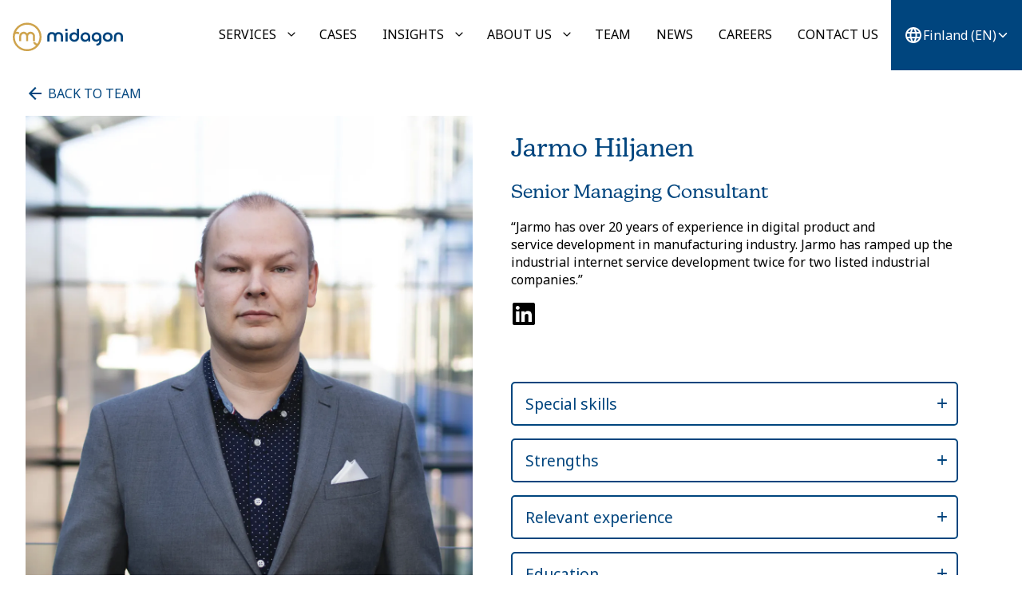

--- FILE ---
content_type: text/html; charset=utf-8
request_url: https://www.midagon.com/finland/en/team/jarmo-hiljanen
body_size: 13933
content:
<!DOCTYPE html><html lang="en" class="noto_sans_4acc66dd-module__V5qFtG__className"><head><meta charSet="utf-8"/><meta name="viewport" content="width=device-width, initial-scale=1"/><link rel="preload" href="/_next/static/media/dc6d2a64e9dbf3bc-s.p.4b9eb7a1.woff2" as="font" crossorigin="" type="font/woff2"/><link rel="stylesheet" href="/_next/static/chunks/9b6e370b7ba9284a.css" data-precedence="next"/><link rel="stylesheet" href="/_next/static/chunks/980a8a0d17a9ef78.css" data-precedence="next"/><link rel="stylesheet" href="/_next/static/chunks/c6eaaba75759d0c8.css" data-precedence="next"/><link rel="stylesheet" href="/_next/static/chunks/32195061fb8f0dae.css" data-precedence="next"/><link rel="preload" as="script" fetchPriority="low" href="/_next/static/chunks/cca83e3a8c9911d0.js"/><script src="/_next/static/chunks/3a5260a95bbc8b7e.js" async=""></script><script src="/_next/static/chunks/3c100b5ae025686d.js" async=""></script><script src="/_next/static/chunks/94afbd9b348dabd7.js" async=""></script><script src="/_next/static/chunks/29bc15f1080275c4.js" async=""></script><script src="/_next/static/chunks/eaac41ae812db727.js" async=""></script><script src="/_next/static/chunks/turbopack-4719ff274dc98852.js" async=""></script><script src="/_next/static/chunks/af572ef9f2669cc4.js" async=""></script><script src="/_next/static/chunks/82c578c15c42fd19.js" async=""></script><script src="/_next/static/chunks/b1eb9644a8d80732.js" async=""></script><script src="/_next/static/chunks/503951785322672b.js" async=""></script><script src="/_next/static/chunks/ba83966092358d1e.js" async=""></script><script src="/_next/static/chunks/2a1c4b8849913fbf.js" async=""></script><script src="/_next/static/chunks/6783816631db2cf9.js" async=""></script><script src="/_next/static/chunks/0fb65c1717bd9e56.js" async=""></script><script src="/_next/static/chunks/e9cf1c0875b2328f.js" async=""></script><script src="/_next/static/chunks/e481904c20872f28.js" async=""></script><link rel="preload" href="https://consent.cookiebot.com/uc.js" as="script"/><meta name="next-size-adjust" content=""/><link rel="preconnect" href="https://use.typekit.net"/><title>Jarmo Hiljanen | Midagon</title><meta name="description" content="Jarmo has over 20 years of experience in digital product and service development in the manufacturing industry.​"/><meta property="og:title" content="Jarmo Hiljanen"/><meta property="og:description" content="Jarmo has over 20 years of experience in digital product and service development in the manufacturing industry.​"/><meta property="og:locale" content="en_FI"/><meta property="og:image" content="https://www.datocms-assets.com/99437/1643739253-hiljanen-jarmo-profile.png?auto=format&amp;fit=max&amp;w=1200"/><meta property="og:image:width" content="1200"/><meta property="og:image:height" content="1517"/><meta property="og:type" content="article"/><meta name="twitter:card" content="summary"/><meta name="twitter:title" content="Jarmo Hiljanen"/><meta name="twitter:description" content="Jarmo has over 20 years of experience in digital product and service development in the manufacturing industry.​"/><meta name="twitter:image" content="https://www.datocms-assets.com/99437/1643739253-hiljanen-jarmo-profile.png?auto=format&amp;fit=max&amp;w=1200"/><meta name="twitter:image:width" content="1200"/><meta name="twitter:image:height" content="1517"/><link rel="shortcut icon" href="/midagon_logo_symbol_rgb.png"/><link rel="icon" href="/midagon_logo_symbol_rgb.png"/><link rel="apple-touch-icon" href="/midagon_logo_symbol_rgb.png"/><link rel="apple-touch-icon" href="/midagon_logo_symbol_rgb.png" sizes="180x180" type="image/png"/><link rel="apple-touch-icon-precomposed" href="/midagon_logo_symbol_rgb.png"/><link rel="stylesheet" href="https://use.typekit.net/ikd0ivb.css"/><meta name="sentry-trace" content="e023f625c85437c3741a48b852917bdd-6d016e6d78cfeab7"/><meta name="baggage" content="sentry-environment=vercel-production,sentry-release=f05ff6791e198ee16b8019044548f53e5e1cbe23,sentry-public_key=87d850dd1503b58113b5a76f35b40fca,sentry-trace_id=e023f625c85437c3741a48b852917bdd,sentry-org_id=4504921248038912"/><script src="/_next/static/chunks/a6dad97d9634a72d.js" noModule=""></script></head><body><div hidden=""><!--$--><!--/$--></div><noscript><iframe src="https://www.googletagmanager.com/ns.html?id=GTM-KL6PRBV" height="0" width="0" style="display:none;visibility:hidden"></iframe></noscript><!--$?--><template id="B:0"></template><div class="LoadingSpinner-module-scss-module__xGMzRa__container LoadingSpinner-module-scss-module__xGMzRa__overlay"><div class="LoadingSpinner-module-scss-module__xGMzRa__spinner LoadingSpinner-module-scss-module__xGMzRa__spin"></div></div><!--/$--><script>requestAnimationFrame(function(){$RT=performance.now()});</script><script src="/_next/static/chunks/cca83e3a8c9911d0.js" id="_R_" async=""></script><div hidden id="S:0"><header class="DatoPageHeader-module-scss-module__Xz0c1W__header"><div class="DatoPageHeader-module-scss-module__Xz0c1W__container"><a href="/finland/en"><img alt="Midagon Company logo" loading="lazy" width="150" height="60" decoding="async" data-nimg="1" class="DatoPageHeader-module-scss-module__Xz0c1W__logo" style="color:transparent" src="/_next/static/media/Midagon_logo_horizontal_RGB.5f81d663.svg"/></a><div class="DatoPageHeader-module-scss-module__Xz0c1W__headerRight"><nav class="MainMenu-module-scss-module__v6t7DW__container MainMenu-module-scss-module__v6t7DW__closed"><button class="MainMenu-module-scss-module__v6t7DW__menuToggle" aria-live="polite" title="Open"><svg stroke="currentColor" fill="currentColor" stroke-width="0" viewBox="0 0 512 512" height="1em" width="1em" xmlns="http://www.w3.org/2000/svg"><path d="M64 384h384v-42.666H64V384zm0-106.666h384v-42.667H64v42.667zM64 128v42.665h384V128H64z"></path></svg></button><ul class="MainMenu-module-scss-module__v6t7DW__topnav"><li class="MainMenu-module-scss-module__v6t7DW__navItem"><div class="MainMenu-module-scss-module__v6t7DW__linkRow"><a title="" href="/finland/en/services">Services</a><button class="MainMenu-module-scss-module__v6t7DW__subMenusToggle" title="Open"><svg stroke="currentColor" fill="currentColor" stroke-width="0" viewBox="0 0 512 512" height="1em" width="1em" xmlns="http://www.w3.org/2000/svg"><path d="M256 294.1L383 167c9.4-9.4 24.6-9.4 33.9 0s9.3 24.6 0 34L273 345c-9.1 9.1-23.7 9.3-33.1.7L95 201.1c-4.7-4.7-7-10.9-7-17s2.3-12.3 7-17c9.4-9.4 24.6-9.4 33.9 0l127.1 127z"></path></svg></button></div><div class="MainMenu-module-scss-module__v6t7DW__subMenus"><div class="MainMenu-module-scss-module__v6t7DW__subMenuHeader"><h3>Services</h3></div><ul class="MainMenu-module-scss-module__v6t7DW__subMenuLinks"><li class="MainMenu-module-scss-module__v6t7DW__linkRow"><a title="" href="/finland/en/services/erp-transformation">ERP &amp; Core System Transformation</a></li><li class="MainMenu-module-scss-module__v6t7DW__linkRow"><a title="" href="/finland/en/services/sales-and-product-transformation">Sales &amp; Product Transformation</a></li><li class="MainMenu-module-scss-module__v6t7DW__linkRow"><a title="" href="/finland/en/services/supply-chain-and-sourcing-transformation">Supply Chain Transformation</a></li><li class="MainMenu-module-scss-module__v6t7DW__linkRow"><a title="" href="/finland/en/services/production-and-operations-transformation">Production &amp; Operations Transformation </a></li><li class="MainMenu-module-scss-module__v6t7DW__linkRow"><a title="" href="/finland/en/services/finance-transformation">Finance Transformation</a></li><li class="MainMenu-module-scss-module__v6t7DW__linkRow"><a title="" href="/finland/en/services/mergers-and-acquisitions">Mergers &amp; Acquisitions</a></li><li class="MainMenu-module-scss-module__v6t7DW__linkRow"><a title="" href="/finland/en/services/it-transformation-and-cyber-security">IT Transformation &amp; Cyber Security</a></li><li class="MainMenu-module-scss-module__v6t7DW__linkRow"><a title="" href="/finland/en/services/banking-insurance">Banking &amp; Insurance</a></li></ul><div class="MainMenu-module-scss-module__v6t7DW__subMenuHeader"></div><ul class="MainMenu-module-scss-module__v6t7DW__subMenuLinks"><li class="MainMenu-module-scss-module__v6t7DW__linkRow"><a title="" href="/finland/en/services/program-management-and-agile-leadership">Program Management &amp; Agile Leadership</a></li><li class="MainMenu-module-scss-module__v6t7DW__linkRow"><a title="" href="/finland/en/services/sourcing-and-vendor-management">Sourcing &amp; Vendor Management</a></li><li class="MainMenu-module-scss-module__v6t7DW__linkRow"><a title="" href="/finland/en/services/data-and-analytics">Data &amp; Analytics</a></li><li class="MainMenu-module-scss-module__v6t7DW__linkRow"><a title="" href="/finland/en/services/architecture">Architecture</a></li></ul><div class="ContactBox-module-scss-module__-TxL9a__container"><div class="ContactBox-module-scss-module__-TxL9a__background"><div style="overflow:hidden;position:relative;width:100%"><img style="display:block;width:100%;object-position:50% 50%" src="[data-uri]" aria-hidden="true" alt=""/><img aria-hidden="true" alt="" src="[data-uri]" style="object-fit:cover;transition:opacity 500ms;opacity:1;position:absolute;left:-5%;top:-5%;width:110%;height:110%;max-width:none;max-height:none"/><noscript><picture><source srcSet="https://www.datocms-assets.com/99437/1685090869-view-of-keilaniemi-espoo.jpeg?auto=compress&amp;dpr=0.25&amp;fm=webp&amp;w=800 200w,https://www.datocms-assets.com/99437/1685090869-view-of-keilaniemi-espoo.jpeg?auto=compress&amp;dpr=0.5&amp;fm=webp&amp;w=800 400w,https://www.datocms-assets.com/99437/1685090869-view-of-keilaniemi-espoo.jpeg?auto=compress&amp;dpr=0.75&amp;fm=webp&amp;w=800 600w,https://www.datocms-assets.com/99437/1685090869-view-of-keilaniemi-espoo.jpeg?auto=compress&amp;fm=webp&amp;w=800 800w,https://www.datocms-assets.com/99437/1685090869-view-of-keilaniemi-espoo.jpeg?auto=compress&amp;dpr=1.5&amp;fm=webp&amp;w=800 1200w,https://www.datocms-assets.com/99437/1685090869-view-of-keilaniemi-espoo.jpeg?auto=compress&amp;dpr=2&amp;fm=webp&amp;w=800 1600w,https://www.datocms-assets.com/99437/1685090869-view-of-keilaniemi-espoo.jpeg?auto=compress&amp;dpr=3&amp;fm=webp&amp;w=800 2400w" sizes="(max-width: 800px) 100vw, 800px" type="image/webp"/><source srcSet="https://www.datocms-assets.com/99437/1685090869-view-of-keilaniemi-espoo.jpeg?auto=compress&amp;dpr=0.25&amp;w=800 200w,https://www.datocms-assets.com/99437/1685090869-view-of-keilaniemi-espoo.jpeg?auto=compress&amp;dpr=0.5&amp;w=800 400w,https://www.datocms-assets.com/99437/1685090869-view-of-keilaniemi-espoo.jpeg?auto=compress&amp;dpr=0.75&amp;w=800 600w,https://www.datocms-assets.com/99437/1685090869-view-of-keilaniemi-espoo.jpeg?auto=compress&amp;w=800 800w,https://www.datocms-assets.com/99437/1685090869-view-of-keilaniemi-espoo.jpeg?auto=compress&amp;dpr=1.5&amp;w=800 1200w,https://www.datocms-assets.com/99437/1685090869-view-of-keilaniemi-espoo.jpeg?auto=compress&amp;dpr=2&amp;w=800 1600w,https://www.datocms-assets.com/99437/1685090869-view-of-keilaniemi-espoo.jpeg?auto=compress&amp;dpr=3&amp;w=800 2400w" sizes="(max-width: 800px) 100vw, 800px"/><img src="https://www.datocms-assets.com/99437/1685090869-view-of-keilaniemi-espoo.jpeg?auto=compress&amp;w=800" alt="view of Keilaniemi, Espoo" style="position:absolute;left:0;top:0;width:100%;height:100%;max-width:none;max-height:none;object-fit:cover;object-position:50% 50%" loading="lazy"/></picture></noscript></div></div><p class="ContactBox-module-scss-module__-TxL9a__text" style="font-weight:normal">Are you ready for transformation?</p><a title="Are you ready for transformation?" href="/finland/en/contact-us"><button class="Button-module-scss-module__dZF2Ya__button Button-module-scss-module__dZF2Ya__blue" tabindex="-1">Contact us</button></a></div></div></li><li class="MainMenu-module-scss-module__v6t7DW__navItem"><div class="MainMenu-module-scss-module__v6t7DW__linkRow"><a title="" href="/finland/en/cases">Cases</a></div></li><li class="MainMenu-module-scss-module__v6t7DW__navItem"><div class="MainMenu-module-scss-module__v6t7DW__linkRow"><a title="" href="/finland/en/insights">Insights</a><button class="MainMenu-module-scss-module__v6t7DW__subMenusToggle" title="Open"><svg stroke="currentColor" fill="currentColor" stroke-width="0" viewBox="0 0 512 512" height="1em" width="1em" xmlns="http://www.w3.org/2000/svg"><path d="M256 294.1L383 167c9.4-9.4 24.6-9.4 33.9 0s9.3 24.6 0 34L273 345c-9.1 9.1-23.7 9.3-33.1.7L95 201.1c-4.7-4.7-7-10.9-7-17s2.3-12.3 7-17c9.4-9.4 24.6-9.4 33.9 0l127.1 127z"></path></svg></button></div><div class="MainMenu-module-scss-module__v6t7DW__subMenus"><div class="MainMenu-module-scss-module__v6t7DW__subMenuHeader"><h3>Insights</h3></div><ul class="MainMenu-module-scss-module__v6t7DW__subMenuLinks"><li class="MainMenu-module-scss-module__v6t7DW__linkRow"><a title="" href="/finland/en/insights/blog">Blog</a></li><li class="MainMenu-module-scss-module__v6t7DW__linkRow"><a title="" href="/finland/en/insights/whitepapers">White papers</a></li><li class="MainMenu-module-scss-module__v6t7DW__linkRow"><a title="" href="/finland/en/insights/point-of-views">Point of Views</a></li></ul><div class="ContactBox-module-scss-module__-TxL9a__container"><div class="ContactBox-module-scss-module__-TxL9a__background"><div style="overflow:hidden;position:relative;width:100%"><img style="display:block;width:100%;object-position:50% 50%" src="[data-uri]" aria-hidden="true" alt=""/><img aria-hidden="true" alt="" src="[data-uri]" style="object-fit:cover;transition:opacity 500ms;opacity:1;position:absolute;left:-5%;top:-5%;width:110%;height:110%;max-width:none;max-height:none"/><noscript><picture><source srcSet="https://www.datocms-assets.com/99437/1685090869-view-of-keilaniemi-espoo.jpeg?auto=compress&amp;dpr=0.25&amp;fm=webp&amp;w=800 200w,https://www.datocms-assets.com/99437/1685090869-view-of-keilaniemi-espoo.jpeg?auto=compress&amp;dpr=0.5&amp;fm=webp&amp;w=800 400w,https://www.datocms-assets.com/99437/1685090869-view-of-keilaniemi-espoo.jpeg?auto=compress&amp;dpr=0.75&amp;fm=webp&amp;w=800 600w,https://www.datocms-assets.com/99437/1685090869-view-of-keilaniemi-espoo.jpeg?auto=compress&amp;fm=webp&amp;w=800 800w,https://www.datocms-assets.com/99437/1685090869-view-of-keilaniemi-espoo.jpeg?auto=compress&amp;dpr=1.5&amp;fm=webp&amp;w=800 1200w,https://www.datocms-assets.com/99437/1685090869-view-of-keilaniemi-espoo.jpeg?auto=compress&amp;dpr=2&amp;fm=webp&amp;w=800 1600w,https://www.datocms-assets.com/99437/1685090869-view-of-keilaniemi-espoo.jpeg?auto=compress&amp;dpr=3&amp;fm=webp&amp;w=800 2400w" sizes="(max-width: 800px) 100vw, 800px" type="image/webp"/><source srcSet="https://www.datocms-assets.com/99437/1685090869-view-of-keilaniemi-espoo.jpeg?auto=compress&amp;dpr=0.25&amp;w=800 200w,https://www.datocms-assets.com/99437/1685090869-view-of-keilaniemi-espoo.jpeg?auto=compress&amp;dpr=0.5&amp;w=800 400w,https://www.datocms-assets.com/99437/1685090869-view-of-keilaniemi-espoo.jpeg?auto=compress&amp;dpr=0.75&amp;w=800 600w,https://www.datocms-assets.com/99437/1685090869-view-of-keilaniemi-espoo.jpeg?auto=compress&amp;w=800 800w,https://www.datocms-assets.com/99437/1685090869-view-of-keilaniemi-espoo.jpeg?auto=compress&amp;dpr=1.5&amp;w=800 1200w,https://www.datocms-assets.com/99437/1685090869-view-of-keilaniemi-espoo.jpeg?auto=compress&amp;dpr=2&amp;w=800 1600w,https://www.datocms-assets.com/99437/1685090869-view-of-keilaniemi-espoo.jpeg?auto=compress&amp;dpr=3&amp;w=800 2400w" sizes="(max-width: 800px) 100vw, 800px"/><img src="https://www.datocms-assets.com/99437/1685090869-view-of-keilaniemi-espoo.jpeg?auto=compress&amp;w=800" alt="view of Keilaniemi, Espoo" style="position:absolute;left:0;top:0;width:100%;height:100%;max-width:none;max-height:none;object-fit:cover;object-position:50% 50%" loading="lazy"/></picture></noscript></div></div><p class="ContactBox-module-scss-module__-TxL9a__text" style="font-weight:normal">Are you ready for transformation?</p><a title="Are you ready for transformation?" href="/finland/en/contact-us"><button class="Button-module-scss-module__dZF2Ya__button Button-module-scss-module__dZF2Ya__blue" tabindex="-1">Contact us</button></a></div></div></li><li class="MainMenu-module-scss-module__v6t7DW__navItem"><div class="MainMenu-module-scss-module__v6t7DW__linkRow"><a title="" href="/finland/en/about">About us</a><button class="MainMenu-module-scss-module__v6t7DW__subMenusToggle" title="Open"><svg stroke="currentColor" fill="currentColor" stroke-width="0" viewBox="0 0 512 512" height="1em" width="1em" xmlns="http://www.w3.org/2000/svg"><path d="M256 294.1L383 167c9.4-9.4 24.6-9.4 33.9 0s9.3 24.6 0 34L273 345c-9.1 9.1-23.7 9.3-33.1.7L95 201.1c-4.7-4.7-7-10.9-7-17s2.3-12.3 7-17c9.4-9.4 24.6-9.4 33.9 0l127.1 127z"></path></svg></button></div><div class="MainMenu-module-scss-module__v6t7DW__subMenus"><div class="MainMenu-module-scss-module__v6t7DW__subMenuHeader"><h3>About Us</h3></div><ul class="MainMenu-module-scss-module__v6t7DW__subMenuLinks"><li class="MainMenu-module-scss-module__v6t7DW__linkRow"><a title="" href="/finland/en/about">About Us</a></li><li class="MainMenu-module-scss-module__v6t7DW__linkRow"><a title="" href="/finland/en/about/culture-values">Culture &amp; values</a></li></ul><div class="ContactBox-module-scss-module__-TxL9a__container"><div class="ContactBox-module-scss-module__-TxL9a__background"><div style="overflow:hidden;position:relative;width:100%"><img style="display:block;width:100%;object-position:50% 50%" src="[data-uri]" aria-hidden="true" alt=""/><img aria-hidden="true" alt="" src="[data-uri]" style="object-fit:cover;transition:opacity 500ms;opacity:1;position:absolute;left:-5%;top:-5%;width:110%;height:110%;max-width:none;max-height:none"/><noscript><picture><source srcSet="https://www.datocms-assets.com/99437/1685090869-view-of-keilaniemi-espoo.jpeg?auto=compress&amp;dpr=0.25&amp;fm=webp&amp;w=800 200w,https://www.datocms-assets.com/99437/1685090869-view-of-keilaniemi-espoo.jpeg?auto=compress&amp;dpr=0.5&amp;fm=webp&amp;w=800 400w,https://www.datocms-assets.com/99437/1685090869-view-of-keilaniemi-espoo.jpeg?auto=compress&amp;dpr=0.75&amp;fm=webp&amp;w=800 600w,https://www.datocms-assets.com/99437/1685090869-view-of-keilaniemi-espoo.jpeg?auto=compress&amp;fm=webp&amp;w=800 800w,https://www.datocms-assets.com/99437/1685090869-view-of-keilaniemi-espoo.jpeg?auto=compress&amp;dpr=1.5&amp;fm=webp&amp;w=800 1200w,https://www.datocms-assets.com/99437/1685090869-view-of-keilaniemi-espoo.jpeg?auto=compress&amp;dpr=2&amp;fm=webp&amp;w=800 1600w,https://www.datocms-assets.com/99437/1685090869-view-of-keilaniemi-espoo.jpeg?auto=compress&amp;dpr=3&amp;fm=webp&amp;w=800 2400w" sizes="(max-width: 800px) 100vw, 800px" type="image/webp"/><source srcSet="https://www.datocms-assets.com/99437/1685090869-view-of-keilaniemi-espoo.jpeg?auto=compress&amp;dpr=0.25&amp;w=800 200w,https://www.datocms-assets.com/99437/1685090869-view-of-keilaniemi-espoo.jpeg?auto=compress&amp;dpr=0.5&amp;w=800 400w,https://www.datocms-assets.com/99437/1685090869-view-of-keilaniemi-espoo.jpeg?auto=compress&amp;dpr=0.75&amp;w=800 600w,https://www.datocms-assets.com/99437/1685090869-view-of-keilaniemi-espoo.jpeg?auto=compress&amp;w=800 800w,https://www.datocms-assets.com/99437/1685090869-view-of-keilaniemi-espoo.jpeg?auto=compress&amp;dpr=1.5&amp;w=800 1200w,https://www.datocms-assets.com/99437/1685090869-view-of-keilaniemi-espoo.jpeg?auto=compress&amp;dpr=2&amp;w=800 1600w,https://www.datocms-assets.com/99437/1685090869-view-of-keilaniemi-espoo.jpeg?auto=compress&amp;dpr=3&amp;w=800 2400w" sizes="(max-width: 800px) 100vw, 800px"/><img src="https://www.datocms-assets.com/99437/1685090869-view-of-keilaniemi-espoo.jpeg?auto=compress&amp;w=800" alt="view of Keilaniemi, Espoo" style="position:absolute;left:0;top:0;width:100%;height:100%;max-width:none;max-height:none;object-fit:cover;object-position:50% 50%" loading="lazy"/></picture></noscript></div></div><p class="ContactBox-module-scss-module__-TxL9a__text" style="font-weight:normal">Are you ready for transformation?</p><a title="Are you ready for transformation?" href="/finland/en/contact-us"><button class="Button-module-scss-module__dZF2Ya__button Button-module-scss-module__dZF2Ya__blue" tabindex="-1">Contact us</button></a></div></div></li><li class="MainMenu-module-scss-module__v6t7DW__navItem"><div class="MainMenu-module-scss-module__v6t7DW__linkRow"><a title="" href="/finland/en/team">Team</a></div></li><li class="MainMenu-module-scss-module__v6t7DW__navItem"><div class="MainMenu-module-scss-module__v6t7DW__linkRow"><a title="" href="/finland/en/news">News</a></div></li><li class="MainMenu-module-scss-module__v6t7DW__navItem"><div class="MainMenu-module-scss-module__v6t7DW__linkRow"><a title="" href="/finland/en/careers">Careers</a></div></li><li class="MainMenu-module-scss-module__v6t7DW__navItem"><div class="MainMenu-module-scss-module__v6t7DW__linkRow"><a title="" href="/finland/en/contact-us"> Contact us</a></div></li><div class="ContactBox-module-scss-module__-TxL9a__container ContactBox-module-scss-module__-TxL9a__mobile"><div class="ContactBox-module-scss-module__-TxL9a__background"><div style="overflow:hidden;position:relative;width:100%"><img style="display:block;width:100%;object-position:50% 50%" src="[data-uri]" aria-hidden="true" alt=""/><img aria-hidden="true" alt="" src="[data-uri]" style="object-fit:cover;transition:opacity 500ms;opacity:1;position:absolute;left:-5%;top:-5%;width:110%;height:110%;max-width:none;max-height:none"/><noscript><picture><source srcSet="https://www.datocms-assets.com/99437/1685090869-view-of-keilaniemi-espoo.jpeg?auto=compress&amp;dpr=0.25&amp;fm=webp&amp;w=800 200w,https://www.datocms-assets.com/99437/1685090869-view-of-keilaniemi-espoo.jpeg?auto=compress&amp;dpr=0.5&amp;fm=webp&amp;w=800 400w,https://www.datocms-assets.com/99437/1685090869-view-of-keilaniemi-espoo.jpeg?auto=compress&amp;dpr=0.75&amp;fm=webp&amp;w=800 600w,https://www.datocms-assets.com/99437/1685090869-view-of-keilaniemi-espoo.jpeg?auto=compress&amp;fm=webp&amp;w=800 800w,https://www.datocms-assets.com/99437/1685090869-view-of-keilaniemi-espoo.jpeg?auto=compress&amp;dpr=1.5&amp;fm=webp&amp;w=800 1200w,https://www.datocms-assets.com/99437/1685090869-view-of-keilaniemi-espoo.jpeg?auto=compress&amp;dpr=2&amp;fm=webp&amp;w=800 1600w,https://www.datocms-assets.com/99437/1685090869-view-of-keilaniemi-espoo.jpeg?auto=compress&amp;dpr=3&amp;fm=webp&amp;w=800 2400w" sizes="(max-width: 800px) 100vw, 800px" type="image/webp"/><source srcSet="https://www.datocms-assets.com/99437/1685090869-view-of-keilaniemi-espoo.jpeg?auto=compress&amp;dpr=0.25&amp;w=800 200w,https://www.datocms-assets.com/99437/1685090869-view-of-keilaniemi-espoo.jpeg?auto=compress&amp;dpr=0.5&amp;w=800 400w,https://www.datocms-assets.com/99437/1685090869-view-of-keilaniemi-espoo.jpeg?auto=compress&amp;dpr=0.75&amp;w=800 600w,https://www.datocms-assets.com/99437/1685090869-view-of-keilaniemi-espoo.jpeg?auto=compress&amp;w=800 800w,https://www.datocms-assets.com/99437/1685090869-view-of-keilaniemi-espoo.jpeg?auto=compress&amp;dpr=1.5&amp;w=800 1200w,https://www.datocms-assets.com/99437/1685090869-view-of-keilaniemi-espoo.jpeg?auto=compress&amp;dpr=2&amp;w=800 1600w,https://www.datocms-assets.com/99437/1685090869-view-of-keilaniemi-espoo.jpeg?auto=compress&amp;dpr=3&amp;w=800 2400w" sizes="(max-width: 800px) 100vw, 800px"/><img src="https://www.datocms-assets.com/99437/1685090869-view-of-keilaniemi-espoo.jpeg?auto=compress&amp;w=800" alt="view of Keilaniemi, Espoo" style="position:absolute;left:0;top:0;width:100%;height:100%;max-width:none;max-height:none;object-fit:cover;object-position:50% 50%" loading="lazy"/></picture></noscript></div></div><p class="ContactBox-module-scss-module__-TxL9a__text" style="font-weight:normal">Are you ready for transformation?</p><a title="Are you ready for transformation?" href="/finland/en/contact-us"><button class="Button-module-scss-module__dZF2Ya__button Button-module-scss-module__dZF2Ya__blue" tabindex="-1">Contact us</button></a></div></ul></nav><div class="LanguageSelect-module-scss-module__SKIs_q__container"><svg stroke="currentColor" fill="currentColor" stroke-width="0" viewBox="0 0 24 24" class="LanguageSelect-module-scss-module__SKIs_q__globeIcon" height="1em" width="1em" xmlns="http://www.w3.org/2000/svg"><path fill="none" d="M0 0h24v24H0z"></path><path d="M11.99 2C6.47 2 2 6.48 2 12s4.47 10 9.99 10C17.52 22 22 17.52 22 12S17.52 2 11.99 2zm6.93 6h-2.95a15.65 15.65 0 0 0-1.38-3.56A8.03 8.03 0 0 1 18.92 8zM12 4.04c.83 1.2 1.48 2.53 1.91 3.96h-3.82c.43-1.43 1.08-2.76 1.91-3.96zM4.26 14C4.1 13.36 4 12.69 4 12s.1-1.36.26-2h3.38c-.08.66-.14 1.32-.14 2 0 .68.06 1.34.14 2H4.26zm.82 2h2.95c.32 1.25.78 2.45 1.38 3.56A7.987 7.987 0 0 1 5.08 16zm2.95-8H5.08a7.987 7.987 0 0 1 4.33-3.56A15.65 15.65 0 0 0 8.03 8zM12 19.96c-.83-1.2-1.48-2.53-1.91-3.96h3.82c-.43 1.43-1.08 2.76-1.91 3.96zM14.34 14H9.66c-.09-.66-.16-1.32-.16-2 0-.68.07-1.35.16-2h4.68c.09.65.16 1.32.16 2 0 .68-.07 1.34-.16 2zm.25 5.56c.6-1.11 1.06-2.31 1.38-3.56h2.95a8.03 8.03 0 0 1-4.33 3.56zM16.36 14c.08-.66.14-1.32.14-2 0-.68-.06-1.34-.14-2h3.38c.16.64.26 1.31.26 2s-.1 1.36-.26 2h-3.38z"></path></svg><select><option value="en_FI" selected="">Finland (EN)</option><option value="en_EU">Group (EN)</option><option value="sv_SE">Sweden (SV)</option></select><svg stroke="currentColor" fill="currentColor" stroke-width="0" viewBox="0 0 512 512" class="LanguageSelect-module-scss-module__SKIs_q__openIcon" height="1em" width="1em" xmlns="http://www.w3.org/2000/svg"><path d="M256 294.1L383 167c9.4-9.4 24.6-9.4 33.9 0s9.3 24.6 0 34L273 345c-9.1 9.1-23.7 9.3-33.1.7L95 201.1c-4.7-4.7-7-10.9-7-17s2.3-12.3 7-17c9.4-9.4 24.6-9.4 33.9 0l127.1 127z"></path></svg></div></div></div></header><div class="layout-normal"><a class="BackLink-module-scss-module__L5ZDnW__link" href="/finland/en/team"><svg stroke="currentColor" fill="currentColor" stroke-width="0" viewBox="0 0 512 512" class="BackLink-module-scss-module__L5ZDnW__arrow" height="1em" width="1em" xmlns="http://www.w3.org/2000/svg"><path d="M427 234.625H167.296l119.702-119.702L256 85 85 256l171 171 29.922-29.924-118.626-119.701H427v-42.75z"></path></svg> <span>Back to team</span></a><div class="DatoStaffMember-module-scss-module__olTWUW__container"><div class="DatoStaffMember-module-scss-module__olTWUW__imageCont"><div style="overflow:hidden;position:relative;width:100%"><img style="display:block;width:100%;object-position:50% 50%" src="[data-uri]" aria-hidden="true" alt=""/><img aria-hidden="true" alt="" src="[data-uri]" style="object-fit:cover;transition:opacity 500ms;opacity:1;position:absolute;left:-5%;top:-5%;width:110%;height:110%;max-width:none;max-height:none"/><noscript><picture><source srcSet="https://www.datocms-assets.com/99437/1643739253-hiljanen-jarmo-profile.png?auto=compress&amp;dpr=0.25&amp;fm=webp&amp;w=1200 300w,https://www.datocms-assets.com/99437/1643739253-hiljanen-jarmo-profile.png?auto=compress&amp;dpr=0.5&amp;fm=webp&amp;w=1200 600w,https://www.datocms-assets.com/99437/1643739253-hiljanen-jarmo-profile.png?auto=compress&amp;dpr=0.75&amp;fm=webp&amp;w=1200 900w,https://www.datocms-assets.com/99437/1643739253-hiljanen-jarmo-profile.png?auto=compress&amp;fm=webp&amp;w=1200 1200w" sizes="(max-width: 1200px) 100vw, 1200px" type="image/webp"/><source srcSet="https://www.datocms-assets.com/99437/1643739253-hiljanen-jarmo-profile.png?auto=compress&amp;dpr=0.25&amp;w=1200 300w,https://www.datocms-assets.com/99437/1643739253-hiljanen-jarmo-profile.png?auto=compress&amp;dpr=0.5&amp;w=1200 600w,https://www.datocms-assets.com/99437/1643739253-hiljanen-jarmo-profile.png?auto=compress&amp;dpr=0.75&amp;w=1200 900w,https://www.datocms-assets.com/99437/1643739253-hiljanen-jarmo-profile.png?auto=compress&amp;w=1200 1200w" sizes="(max-width: 1200px) 100vw, 1200px"/><img src="https://www.datocms-assets.com/99437/1643739253-hiljanen-jarmo-profile.png?auto=compress&amp;w=1200" alt="Hiljanen Jarmo Midagon" style="position:absolute;left:0;top:0;width:100%;height:100%;max-width:none;max-height:none;object-fit:cover;object-position:50% 50%" loading="lazy"/></picture></noscript></div></div><div class="DatoStaffMember-module-scss-module__olTWUW__content"><h1>Jarmo Hiljanen</h1><h2>Senior Managing Consultant</h2><p>“Jarmo has over 20 years of experience in digital product and service development in manufacturing industry.​ Jarmo has ramped up the industrial internet service development twice for two listed industrial companies.”
</p><a href="https://www.linkedin.com/in/jarmohiljanen?authType=NAME_SEARCH&amp;authToken=nvlT&amp;locale=en_US&amp;trk=tyah&amp;trkInfo=clickedVertical%3Amynetwork%2CclickedEntityId%3A12834343%2CauthType%3ANAME_SEARCH%2Cidx%3A1-1-1%2CtarId%3A1472456803744%2Ctas%3Ajarmo%20hiljanen		" target="_blank" title="LinkedIn"><svg stroke="currentColor" fill="currentColor" stroke-width="0" viewBox="0 0 448 512" style="font-size:2em;margin-right:0.5em" height="1em" width="1em" xmlns="http://www.w3.org/2000/svg"><path d="M416 32H31.9C14.3 32 0 46.5 0 64.3v383.4C0 465.5 14.3 480 31.9 480H416c17.6 0 32-14.5 32-32.3V64.3c0-17.8-14.4-32.3-32-32.3zM135.4 416H69V202.2h66.5V416zm-33.2-243c-21.3 0-38.5-17.3-38.5-38.5S80.9 96 102.2 96c21.2 0 38.5 17.3 38.5 38.5 0 21.3-17.2 38.5-38.5 38.5zm282.1 243h-66.4V312c0-24.8-.5-56.7-34.5-56.7-34.6 0-39.9 27-39.9 54.9V416h-66.4V202.2h63.7v29.2h.9c8.9-16.8 30.6-34.5 62.9-34.5 67.2 0 79.7 44.3 79.7 101.9V416z"></path></svg></a><div class="DatoStaffMember-module-scss-module__olTWUW__accordions"><div class="Accordion-module-scss-module__0d8K1q__container Accordion-module-scss-module__0d8K1q__closed"><div class="Accordion-module-scss-module__0d8K1q__titleBar"><div class="Accordion-module-scss-module__0d8K1q__titleBarText" role="button"><h3 class="Accordion-module-scss-module__0d8K1q__title">Special skills</h3></div><button class="Accordion-module-scss-module__0d8K1q__toggleButton" title="Special skills"></button></div><div class="Accordion-module-scss-module__0d8K1q__expander" aria-hidden="true"><div class="Accordion-module-scss-module__0d8K1q__overflow"><div class="Accordion-module-scss-module__0d8K1q__content"><p><strong>Project management</strong>;</p><ul><li><p>Experienced PM with strong technical skills who aligns strategical, technological and operational targets to achieve the best outcomes</p></li><li><p>Leading solution, hardware and architecture design projects</p></li></ul><p><strong>Digital services</strong>;</p><ul><li><p>Strong acumen of leading digital service business transformation from business innovation to design, implementation and commercialization.</p></li><li><p>Capable of formulating business models and business cases.</p></li><li><p>Understanding of the requirements of capturing data by utilizing various networks and integrations, field buses, edge devices and machinery.</p></li><li><p>Understanding of the power of data in reporting and advanced analytics.</p></li><li><p>Making customer’s life easier by introducing services with excellent usability and high-availability.</p></li></ul></div></div></div></div><div class="Accordion-module-scss-module__0d8K1q__container Accordion-module-scss-module__0d8K1q__closed"><div class="Accordion-module-scss-module__0d8K1q__titleBar"><div class="Accordion-module-scss-module__0d8K1q__titleBarText" role="button"><h3 class="Accordion-module-scss-module__0d8K1q__title">Strengths</h3></div><button class="Accordion-module-scss-module__0d8K1q__toggleButton" title="Strengths"></button></div><div class="Accordion-module-scss-module__0d8K1q__expander" aria-hidden="true"><div class="Accordion-module-scss-module__0d8K1q__overflow"><div class="Accordion-module-scss-module__0d8K1q__content"><ul><li><p>Strong manufacturing industry experience</p></li><li><p>Capable of introducing new businesses and services from business modelling and innovation to production effectively</p></li><li><p>Strong architecture design experience</p></li><li><p>Combines technology, people and processes to create business value​​</p></li><li><p>Converts complex business scenarios and requirements into robust roadmaps and easily measurable and manageable steps</p></li></ul></div></div></div></div><div class="Accordion-module-scss-module__0d8K1q__container Accordion-module-scss-module__0d8K1q__closed"><div class="Accordion-module-scss-module__0d8K1q__titleBar"><div class="Accordion-module-scss-module__0d8K1q__titleBarText" role="button"><h3 class="Accordion-module-scss-module__0d8K1q__title">Relevant experience</h3></div><button class="Accordion-module-scss-module__0d8K1q__toggleButton" title="Relevant experience"></button></div><div class="Accordion-module-scss-module__0d8K1q__expander" aria-hidden="true"><div class="Accordion-module-scss-module__0d8K1q__overflow"><div class="Accordion-module-scss-module__0d8K1q__content"><ul><li><p>20+ years of experience from both vendor and customer side including companies like SSAB, Metso Outotec and Ponsse.</p></li><li><p>20+ years of experience in digital product and service development roles.</p></li><li><p>Most describing projects/positions:</p><ul><li><p>Led a large scale IoT program including business, HW and SW development for a global rubber component manufacturer. The program enabled a new innovative service business offering.</p></li><li><p>Managed a digital service development for a global forest machine company. The program introduced a new digital office for forest machine entrepreneurs.</p></li><li><p>Jarmo helped SSAB to implement Track and Trace, including technical capabilities, competitive bidding of the visibility platform and driving onboarding of the carriers.</p></li></ul></li></ul></div></div></div></div><div class="Accordion-module-scss-module__0d8K1q__container Accordion-module-scss-module__0d8K1q__closed"><div class="Accordion-module-scss-module__0d8K1q__titleBar"><div class="Accordion-module-scss-module__0d8K1q__titleBarText" role="button"><h3 class="Accordion-module-scss-module__0d8K1q__title">Education</h3></div><button class="Accordion-module-scss-module__0d8K1q__toggleButton" title="Education"></button></div><div class="Accordion-module-scss-module__0d8K1q__expander" aria-hidden="true"><div class="Accordion-module-scss-module__0d8K1q__overflow"><div class="Accordion-module-scss-module__0d8K1q__content"><ul><li><p>eMBA, Strategy Management, Oulu Business School, Finland</p></li><li><p>Engineer, Information Technology (SW), Kajaani University of Applied Sciences, Finland</p></li><li><p>Certified SAFe 4 Agilist (2019)</p></li><li><p>Enterprise Data Governance &amp; Master Data Management Training (2019)</p></li></ul></div></div></div></div></div></div></div></div><footer class="DatoFooter-module-scss-module__ZPaiZW__footer"><div class="layout-normal"><div class="DatoFooter-module-scss-module__ZPaiZW__midagonLogo"><img alt="White Midagon footer logo" loading="lazy" width="159" height="42" decoding="async" data-nimg="1" style="color:transparent" src="/_next/static/media/Midagon_logo_horizontal_negative.06fd6b95.svg"/></div><div class="DatoFooter-module-scss-module__ZPaiZW__listContainer"><ul class="DatoFooter-module-scss-module__ZPaiZW__linkList"><h3 class="DatoFooter-module-scss-module__ZPaiZW__linkListTitle">About</h3><li><a title="" href="/finland/en/about">About us</a></li><li><a title="" href="/finland/en/team">Meet the Team</a></li><li><a title="" href="/finland/en/cases">See all Cases</a></li><li><a title="" href="/finland/en/contact-us">Contact us</a></li></ul><ul class="DatoFooter-module-scss-module__ZPaiZW__linkList"><h3 class="DatoFooter-module-scss-module__ZPaiZW__linkListTitle">Insights</h3><li><a title="" href="/finland/en/insights/blog">Blog</a></li><li><a title="" href="/finland/en/insights/whitepapers">White papers</a></li><li><a title="" href="/finland/en/insights/point-of-views">Point of Views</a></li></ul></div></div><div class="DatoFooter-module-scss-module__ZPaiZW__divider"></div><div class="DatoFooter-module-scss-module__ZPaiZW__footerBottom"><p class="DatoFooter-module-scss-module__ZPaiZW__legal">© <!-- -->2026<!-- --> All rights reserved.<!-- --> <!-- -->Midagon Finland, 2058234-3</p><ul class="DatoFooter-module-scss-module__ZPaiZW__bottomLinks"><li><a title="" href="/finland/en/privacy-policy">Privacy policy</a></li><li><a title="" href="/finland/en/cookie-policy">Cookie policy</a></li></ul><div class="DatoFooter-module-scss-module__ZPaiZW__socialMediaIcons"><div class="SomeLinks-module-scss-module__gPKjbG__container"><a href="https://www.linkedin.com/company/724606/" title="LinkedIn" aria-label="LinkedIn profile link" target="_blank" rel="nofollow noopener"><svg stroke="currentColor" fill="currentColor" stroke-width="0" viewBox="0 0 512 512" height="1em" width="1em" xmlns="http://www.w3.org/2000/svg"><path d="M417.2 64H96.8C79.3 64 64 76.6 64 93.9V415c0 17.4 15.3 32.9 32.8 32.9h320.3c17.6 0 30.8-15.6 30.8-32.9V93.9C448 76.6 434.7 64 417.2 64zM183 384h-55V213h55v171zm-25.6-197h-.4c-17.6 0-29-13.1-29-29.5 0-16.7 11.7-29.5 29.7-29.5s29 12.7 29.4 29.5c0 16.4-11.4 29.5-29.7 29.5zM384 384h-55v-93.5c0-22.4-8-37.7-27.9-37.7-15.2 0-24.2 10.3-28.2 20.3-1.5 3.6-1.9 8.5-1.9 13.5V384h-55V213h55v23.8c8-11.4 20.5-27.8 49.6-27.8 36.1 0 63.4 23.8 63.4 75.1V384z"></path></svg></a><a href="https://www.facebook.com/midagon" title="Facebook" aria-label="Facebook profile link" target="_blank" rel="nofollow noopener"><svg stroke="currentColor" fill="currentColor" stroke-width="0" viewBox="0 0 512 512" height="1em" width="1em" xmlns="http://www.w3.org/2000/svg"><path d="M426.8 64H85.2C73.5 64 64 73.5 64 85.2v341.6c0 11.7 9.5 21.2 21.2 21.2H256V296h-45.9v-56H256v-41.4c0-49.6 34.4-76.6 78.7-76.6 21.2 0 44 1.6 49.3 2.3v51.8h-35.3c-24.1 0-28.7 11.4-28.7 28.2V240h57.4l-7.5 56H320v152h106.8c11.7 0 21.2-9.5 21.2-21.2V85.2c0-11.7-9.5-21.2-21.2-21.2z"></path></svg></a></div></div><div><p class="DatoFooter-module-scss-module__ZPaiZW__address">Finago Tower, 19th Floor, Keilaniementie 1, 02150 Espoo, Finland</p></div></div></footer><!--$--><!--/$--></div><script>$RB=[];$RV=function(a){$RT=performance.now();for(var b=0;b<a.length;b+=2){var c=a[b],e=a[b+1];null!==e.parentNode&&e.parentNode.removeChild(e);var f=c.parentNode;if(f){var g=c.previousSibling,h=0;do{if(c&&8===c.nodeType){var d=c.data;if("/$"===d||"/&"===d)if(0===h)break;else h--;else"$"!==d&&"$?"!==d&&"$~"!==d&&"$!"!==d&&"&"!==d||h++}d=c.nextSibling;f.removeChild(c);c=d}while(c);for(;e.firstChild;)f.insertBefore(e.firstChild,c);g.data="$";g._reactRetry&&requestAnimationFrame(g._reactRetry)}}a.length=0};
$RC=function(a,b){if(b=document.getElementById(b))(a=document.getElementById(a))?(a.previousSibling.data="$~",$RB.push(a,b),2===$RB.length&&("number"!==typeof $RT?requestAnimationFrame($RV.bind(null,$RB)):(a=performance.now(),setTimeout($RV.bind(null,$RB),2300>a&&2E3<a?2300-a:$RT+300-a)))):b.parentNode.removeChild(b)};$RC("B:0","S:0")</script><script>(self.__next_f=self.__next_f||[]).push([0])</script><script>self.__next_f.push([1,"1:\"$Sreact.fragment\"\n2:I[339756,[\"/_next/static/chunks/af572ef9f2669cc4.js\",\"/_next/static/chunks/82c578c15c42fd19.js\"],\"default\"]\n3:I[837457,[\"/_next/static/chunks/af572ef9f2669cc4.js\",\"/_next/static/chunks/82c578c15c42fd19.js\"],\"default\"]\n6:I[897367,[\"/_next/static/chunks/af572ef9f2669cc4.js\",\"/_next/static/chunks/82c578c15c42fd19.js\"],\"OutletBoundary\"]\n8:I[711533,[\"/_next/static/chunks/af572ef9f2669cc4.js\",\"/_next/static/chunks/82c578c15c42fd19.js\"],\"AsyncMetadataOutlet\"]\na:I[934467,[\"/_next/static/chunks/b1eb9644a8d80732.js\",\"/_next/static/chunks/503951785322672b.js\",\"/_next/static/chunks/ba83966092358d1e.js\"],\"default\"]\nb:I[897367,[\"/_next/static/chunks/af572ef9f2669cc4.js\",\"/_next/static/chunks/82c578c15c42fd19.js\"],\"ViewportBoundary\"]\nd:I[897367,[\"/_next/static/chunks/af572ef9f2669cc4.js\",\"/_next/static/chunks/82c578c15c42fd19.js\"],\"MetadataBoundary\"]\ne:\"$Sreact.suspense\"\n10:I[563491,[\"/_next/static/chunks/2a1c4b8849913fbf.js\"],\"default\"]\n:HL[\"/_next/static/chunks/9b6e370b7ba9284a.css\",\"style\"]\n:HL[\"/_next/static/media/dc6d2a64e9dbf3bc-s.p.4b9eb7a1.woff2\",\"font\",{\"crossOrigin\":\"\",\"type\":\"font/woff2\"}]\n:HL[\"/_next/static/chunks/980a8a0d17a9ef78.css\",\"style\"]\n:HL[\"/_next/static/chunks/c6eaaba75759d0c8.css\",\"style\"]\n"])</script><script>self.__next_f.push([1,"0:{\"P\":null,\"b\":\"3tRWqEDtLPpqCrQDgu3E-\",\"p\":\"\",\"c\":[\"\",\"finland\",\"en\",\"team\",\"jarmo-hiljanen\"],\"i\":false,\"f\":[[[\"\",{\"children\":[\"(en-FI)\",{\"children\":[\"finland\",{\"children\":[\"en\",{\"children\":[\"team\",{\"children\":[[\"slug\",\"jarmo-hiljanen\",\"d\"],{\"children\":[\"__PAGE__\",{}]}]}]}]}]},\"$undefined\",\"$undefined\",true]}],[\"\",[\"$\",\"$1\",\"c\",{\"children\":[null,[\"$\",\"$L2\",null,{\"parallelRouterKey\":\"children\",\"error\":\"$undefined\",\"errorStyles\":\"$undefined\",\"errorScripts\":\"$undefined\",\"template\":[\"$\",\"$L3\",null,{}],\"templateStyles\":\"$undefined\",\"templateScripts\":\"$undefined\",\"notFound\":[[[\"$\",\"title\",null,{\"children\":\"404: This page could not be found.\"}],[\"$\",\"div\",null,{\"style\":{\"fontFamily\":\"system-ui,\\\"Segoe UI\\\",Roboto,Helvetica,Arial,sans-serif,\\\"Apple Color Emoji\\\",\\\"Segoe UI Emoji\\\"\",\"height\":\"100vh\",\"textAlign\":\"center\",\"display\":\"flex\",\"flexDirection\":\"column\",\"alignItems\":\"center\",\"justifyContent\":\"center\"},\"children\":[\"$\",\"div\",null,{\"children\":[[\"$\",\"style\",null,{\"dangerouslySetInnerHTML\":{\"__html\":\"body{color:#000;background:#fff;margin:0}.next-error-h1{border-right:1px solid rgba(0,0,0,.3)}@media (prefers-color-scheme:dark){body{color:#fff;background:#000}.next-error-h1{border-right:1px solid rgba(255,255,255,.3)}}\"}}],[\"$\",\"h1\",null,{\"className\":\"next-error-h1\",\"style\":{\"display\":\"inline-block\",\"margin\":\"0 20px 0 0\",\"padding\":\"0 23px 0 0\",\"fontSize\":24,\"fontWeight\":500,\"verticalAlign\":\"top\",\"lineHeight\":\"49px\"},\"children\":404}],[\"$\",\"div\",null,{\"style\":{\"display\":\"inline-block\"},\"children\":[\"$\",\"h2\",null,{\"style\":{\"fontSize\":14,\"fontWeight\":400,\"lineHeight\":\"49px\",\"margin\":0},\"children\":\"This page could not be found.\"}]}]]}]}]],[]],\"forbidden\":\"$undefined\",\"unauthorized\":\"$undefined\"}]]}],{\"children\":[\"(en-FI)\",[\"$\",\"$1\",\"c\",{\"children\":[[[\"$\",\"link\",\"0\",{\"rel\":\"stylesheet\",\"href\":\"/_next/static/chunks/9b6e370b7ba9284a.css\",\"precedence\":\"next\",\"crossOrigin\":\"$undefined\",\"nonce\":\"$undefined\"}],[\"$\",\"script\",\"script-0\",{\"src\":\"/_next/static/chunks/b1eb9644a8d80732.js\",\"async\":true,\"nonce\":\"$undefined\"}],[\"$\",\"script\",\"script-1\",{\"src\":\"/_next/static/chunks/503951785322672b.js\",\"async\":true,\"nonce\":\"$undefined\"}]],\"$L4\"]}],{\"children\":[\"finland\",[\"$\",\"$1\",\"c\",{\"children\":[null,[\"$\",\"$L2\",null,{\"parallelRouterKey\":\"children\",\"error\":\"$undefined\",\"errorStyles\":\"$undefined\",\"errorScripts\":\"$undefined\",\"template\":[\"$\",\"$L3\",null,{}],\"templateStyles\":\"$undefined\",\"templateScripts\":\"$undefined\",\"notFound\":\"$undefined\",\"forbidden\":\"$undefined\",\"unauthorized\":\"$undefined\"}]]}],{\"children\":[\"en\",[\"$\",\"$1\",\"c\",{\"children\":[null,[\"$\",\"$L2\",null,{\"parallelRouterKey\":\"children\",\"error\":\"$undefined\",\"errorStyles\":\"$undefined\",\"errorScripts\":\"$undefined\",\"template\":[\"$\",\"$L3\",null,{}],\"templateStyles\":\"$undefined\",\"templateScripts\":\"$undefined\",\"notFound\":\"$undefined\",\"forbidden\":\"$undefined\",\"unauthorized\":\"$undefined\"}]]}],{\"children\":[\"team\",[\"$\",\"$1\",\"c\",{\"children\":[null,[\"$\",\"$L2\",null,{\"parallelRouterKey\":\"children\",\"error\":\"$undefined\",\"errorStyles\":\"$undefined\",\"errorScripts\":\"$undefined\",\"template\":[\"$\",\"$L3\",null,{}],\"templateStyles\":\"$undefined\",\"templateScripts\":\"$undefined\",\"notFound\":\"$undefined\",\"forbidden\":\"$undefined\",\"unauthorized\":\"$undefined\"}]]}],{\"children\":[[\"slug\",\"jarmo-hiljanen\",\"d\"],[\"$\",\"$1\",\"c\",{\"children\":[null,[\"$\",\"$L2\",null,{\"parallelRouterKey\":\"children\",\"error\":\"$undefined\",\"errorStyles\":\"$undefined\",\"errorScripts\":\"$undefined\",\"template\":[\"$\",\"$L3\",null,{}],\"templateStyles\":\"$undefined\",\"templateScripts\":\"$undefined\",\"notFound\":\"$undefined\",\"forbidden\":\"$undefined\",\"unauthorized\":\"$undefined\"}]]}],{\"children\":[\"__PAGE__\",[\"$\",\"$1\",\"c\",{\"children\":[\"$L5\",[[\"$\",\"link\",\"0\",{\"rel\":\"stylesheet\",\"href\":\"/_next/static/chunks/980a8a0d17a9ef78.css\",\"precedence\":\"next\",\"crossOrigin\":\"$undefined\",\"nonce\":\"$undefined\"}],[\"$\",\"link\",\"1\",{\"rel\":\"stylesheet\",\"href\":\"/_next/static/chunks/c6eaaba75759d0c8.css\",\"precedence\":\"next\",\"crossOrigin\":\"$undefined\",\"nonce\":\"$undefined\"}],[\"$\",\"script\",\"script-0\",{\"src\":\"/_next/static/chunks/6783816631db2cf9.js\",\"async\":true,\"nonce\":\"$undefined\"}],[\"$\",\"script\",\"script-1\",{\"src\":\"/_next/static/chunks/0fb65c1717bd9e56.js\",\"async\":true,\"nonce\":\"$undefined\"}],[\"$\",\"script\",\"script-2\",{\"src\":\"/_next/static/chunks/e9cf1c0875b2328f.js\",\"async\":true,\"nonce\":\"$undefined\"}]],[\"$\",\"$L6\",null,{\"children\":[\"$L7\",[\"$\",\"$L8\",null,{\"promise\":\"$@9\"}]]}]]}],{},null,false]},null,false]},null,false]},null,false]},null,false]},[[\"$\",\"$La\",\"l\",{\"loading\":true,\"overlay\":true}],[[\"$\",\"link\",\"0\",{\"rel\":\"stylesheet\",\"href\":\"/_next/static/chunks/32195061fb8f0dae.css\",\"precedence\":\"next\",\"crossOrigin\":\"$undefined\",\"nonce\":\"$undefined\"}]],[[\"$\",\"script\",\"script-0\",{\"src\":\"/_next/static/chunks/ba83966092358d1e.js\",\"async\":true}]]],false]},null,false],[\"$\",\"$1\",\"h\",{\"children\":[null,[[\"$\",\"$Lb\",null,{\"children\":\"$Lc\"}],[\"$\",\"meta\",null,{\"name\":\"next-size-adjust\",\"content\":\"\"}]],[\"$\",\"$Ld\",null,{\"children\":[\"$\",\"div\",null,{\"hidden\":true,\"children\":[\"$\",\"$e\",null,{\"fallback\":null,\"children\":\"$Lf\"}]}]}]]}],false]],\"m\":\"$undefined\",\"G\":[\"$10\",[]],\"s\":false,\"S\":true}\n"])</script><script>self.__next_f.push([1,"11:I[89190,[\"/_next/static/chunks/b1eb9644a8d80732.js\",\"/_next/static/chunks/503951785322672b.js\",\"/_next/static/chunks/6783816631db2cf9.js\",\"/_next/static/chunks/0fb65c1717bd9e56.js\",\"/_next/static/chunks/e9cf1c0875b2328f.js\"],\"default\"]\n12:I[479520,[\"/_next/static/chunks/b1eb9644a8d80732.js\",\"/_next/static/chunks/503951785322672b.js\"],\"\"]\n13:I[203986,[\"/_next/static/chunks/b1eb9644a8d80732.js\",\"/_next/static/chunks/503951785322672b.js\"],\"default\"]\n14:I[684919,[\"/_next/static/chunks/b1eb9644a8d80732.js\",\"/_next/static/chunks/503951785322672b.js\"],\"default\"]\n15:I[434351,[\"/_next/static/chunks/b1eb9644a8d80732.js\",\"/_next/static/chunks/503951785322672b.js\",\"/_next/static/chunks/e481904c20872f28.js\"],\"default\"]\n"])</script><script>self.__next_f.push([1,"4:[\"$\",\"html\",null,{\"lang\":\"en\",\"className\":\"noto_sans_4acc66dd-module__V5qFtG__className\",\"children\":[[\"$\",\"head\",null,{\"children\":[[\"$\",\"link\",null,{\"rel\":\"preconnect\",\"href\":\"https://use.typekit.net\"}],[\"$\",\"link\",null,{\"rel\":\"stylesheet\",\"href\":\"https://use.typekit.net/ikd0ivb.css\"}]]}],[\"$\",\"body\",null,{\"children\":[[\"$\",\"$L11\",null,{\"cbid\":\"a2a77baa-c9d2-48f1-a755-610bc9912496\",\"blockingMode\":\"manual\",\"locale\":\"en\"}],[[\"$\",\"$L12\",null,{\"id\":\"GTM\",\"strategy\":\"afterInteractive\",\"dangerouslySetInnerHTML\":{\"__html\":\" \\n          \u003c!-- Google Tag Manager --\u003e\\n          (function(w,d,s,l,i){w[l]=w[l]||[];w[l].push({'gtm.start':\\n          new Date().getTime(),event:'gtm.js'});var f=d.getElementsByTagName(s)[0],\\n          j=d.createElement(s),dl=l!='dataLayer'?'\u0026l='+l:'';j.async=true;j.src=\\n          'https://www.googletagmanager.com/gtm.js?id='+i+dl;f.parentNode.insertBefore(j,f);\\n          })(window,document,'script','dataLayer','GTM-KL6PRBV');\\n          \u003c!-- End Google Tag Manager --\u003e\\n      \"}}],[\"$\",\"noscript\",null,{\"children\":[\"$\",\"iframe\",null,{\"src\":\"https://www.googletagmanager.com/ns.html?id=GTM-KL6PRBV\",\"height\":\"0\",\"width\":\"0\",\"style\":{\"display\":\"none\",\"visibility\":\"hidden\"}}]}]],[\"$\",\"$L13\",null,{\"portalId\":\"25314876\"}],[\"$\",\"$L14\",null,{\"children\":[\"$\",\"$L2\",null,{\"parallelRouterKey\":\"children\",\"error\":\"$15\",\"errorStyles\":[],\"errorScripts\":[[\"$\",\"script\",\"script-0\",{\"src\":\"/_next/static/chunks/e481904c20872f28.js\",\"async\":true}]],\"template\":[\"$\",\"$L3\",null,{}],\"templateStyles\":\"$undefined\",\"templateScripts\":\"$undefined\",\"notFound\":[\"$L16\",[[\"$\",\"link\",\"0\",{\"rel\":\"stylesheet\",\"href\":\"/_next/static/chunks/c6eaaba75759d0c8.css\",\"precedence\":\"next\",\"crossOrigin\":\"$undefined\",\"nonce\":\"$undefined\"}],[\"$\",\"link\",\"1\",{\"rel\":\"stylesheet\",\"href\":\"/_next/static/chunks/980a8a0d17a9ef78.css\",\"precedence\":\"next\",\"crossOrigin\":\"$undefined\",\"nonce\":\"$undefined\"}],[\"$\",\"link\",\"2\",{\"rel\":\"stylesheet\",\"href\":\"/_next/static/chunks/45388c1cbfe9df95.css\",\"precedence\":\"next\",\"crossOrigin\":\"$undefined\",\"nonce\":\"$undefined\"}]]],\"forbidden\":\"$undefined\",\"unauthorized\":\"$undefined\"}]}]]}]]}]\n"])</script><script>self.__next_f.push([1,"c:[[\"$\",\"meta\",\"0\",{\"charSet\":\"utf-8\"}],[\"$\",\"meta\",\"1\",{\"name\":\"viewport\",\"content\":\"width=device-width, initial-scale=1\"}]]\n7:null\n"])</script><script>self.__next_f.push([1,"17:I[27201,[\"/_next/static/chunks/af572ef9f2669cc4.js\",\"/_next/static/chunks/82c578c15c42fd19.js\"],\"IconMark\"]\n"])</script><script>self.__next_f.push([1,"9:{\"metadata\":[[\"$\",\"title\",\"0\",{\"children\":\"Jarmo Hiljanen | Midagon\"}],[\"$\",\"meta\",\"1\",{\"name\":\"description\",\"content\":\"Jarmo has over 20 years of experience in digital product and service development in the manufacturing industry.​\"}],[\"$\",\"meta\",\"2\",{\"property\":\"og:title\",\"content\":\"Jarmo Hiljanen\"}],[\"$\",\"meta\",\"3\",{\"property\":\"og:description\",\"content\":\"Jarmo has over 20 years of experience in digital product and service development in the manufacturing industry.​\"}],[\"$\",\"meta\",\"4\",{\"property\":\"og:locale\",\"content\":\"en_FI\"}],[\"$\",\"meta\",\"5\",{\"property\":\"og:image\",\"content\":\"https://www.datocms-assets.com/99437/1643739253-hiljanen-jarmo-profile.png?auto=format\u0026fit=max\u0026w=1200\"}],[\"$\",\"meta\",\"6\",{\"property\":\"og:image:width\",\"content\":\"1200\"}],[\"$\",\"meta\",\"7\",{\"property\":\"og:image:height\",\"content\":\"1517\"}],[\"$\",\"meta\",\"8\",{\"property\":\"og:type\",\"content\":\"article\"}],[\"$\",\"meta\",\"9\",{\"name\":\"twitter:card\",\"content\":\"summary\"}],[\"$\",\"meta\",\"10\",{\"name\":\"twitter:title\",\"content\":\"Jarmo Hiljanen\"}],[\"$\",\"meta\",\"11\",{\"name\":\"twitter:description\",\"content\":\"Jarmo has over 20 years of experience in digital product and service development in the manufacturing industry.​\"}],[\"$\",\"meta\",\"12\",{\"name\":\"twitter:image\",\"content\":\"https://www.datocms-assets.com/99437/1643739253-hiljanen-jarmo-profile.png?auto=format\u0026fit=max\u0026w=1200\"}],[\"$\",\"meta\",\"13\",{\"name\":\"twitter:image:width\",\"content\":\"1200\"}],[\"$\",\"meta\",\"14\",{\"name\":\"twitter:image:height\",\"content\":\"1517\"}],[\"$\",\"link\",\"15\",{\"rel\":\"shortcut icon\",\"href\":\"/midagon_logo_symbol_rgb.png\"}],[\"$\",\"link\",\"16\",{\"rel\":\"icon\",\"href\":\"/midagon_logo_symbol_rgb.png\"}],[\"$\",\"link\",\"17\",{\"rel\":\"apple-touch-icon\",\"href\":\"/midagon_logo_symbol_rgb.png\"}],[\"$\",\"link\",\"18\",{\"rel\":\"apple-touch-icon\",\"href\":\"/midagon_logo_symbol_rgb.png\",\"sizes\":\"180x180\",\"type\":\"image/png\"}],[\"$\",\"link\",\"19\",{\"rel\":\"apple-touch-icon-precomposed\",\"href\":\"/midagon_logo_symbol_rgb.png\"}],[\"$\",\"$L17\",\"20\",{}]],\"error\":null,\"digest\":\"$undefined\"}\n"])</script><script>self.__next_f.push([1,"f:\"$9:metadata\"\n"])</script><script>self.__next_f.push([1,"18:I[128191,[\"/_next/static/chunks/b1eb9644a8d80732.js\",\"/_next/static/chunks/503951785322672b.js\",\"/_next/static/chunks/6783816631db2cf9.js\",\"/_next/static/chunks/0fb65c1717bd9e56.js\",\"/_next/static/chunks/e9cf1c0875b2328f.js\"],\"LocaleSelectModal\"]\n5:[[\"$\",\"$L18\",null,{}],\"$L19\",\"$L1a\",\"$L1b\"]\n"])</script><script>self.__next_f.push([1,"1c:I[522016,[\"/_next/static/chunks/b1eb9644a8d80732.js\",\"/_next/static/chunks/503951785322672b.js\",\"/_next/static/chunks/6783816631db2cf9.js\",\"/_next/static/chunks/0fb65c1717bd9e56.js\",\"/_next/static/chunks/e9cf1c0875b2328f.js\"],\"default\"]\n1d:I[847817,[\"/_next/static/chunks/b1eb9644a8d80732.js\",\"/_next/static/chunks/503951785322672b.js\",\"/_next/static/chunks/6783816631db2cf9.js\",\"/_next/static/chunks/0fb65c1717bd9e56.js\",\"/_next/static/chunks/e9cf1c0875b2328f.js\"],\"default\"]\n"])</script><script>self.__next_f.push([1,"1a:[\"$\",\"div\",null,{\"className\":\"layout-normal\",\"children\":[[\"$\",\"$L1c\",null,{\"href\":\"/finland/en/team\",\"className\":\"BackLink-module-scss-module__L5ZDnW__link\",\"prefetch\":false,\"children\":[[\"$\",\"svg\",null,{\"stroke\":\"currentColor\",\"fill\":\"currentColor\",\"strokeWidth\":\"0\",\"viewBox\":\"0 0 512 512\",\"className\":\"BackLink-module-scss-module__L5ZDnW__arrow\",\"children\":[\"$undefined\",[[\"$\",\"path\",\"0\",{\"d\":\"M427 234.625H167.296l119.702-119.702L256 85 85 256l171 171 29.922-29.924-118.626-119.701H427v-42.75z\",\"children\":[]}]]],\"style\":{\"color\":\"$undefined\"},\"height\":\"1em\",\"width\":\"1em\",\"xmlns\":\"http://www.w3.org/2000/svg\"}],\" \",[\"$\",\"span\",null,{\"children\":\"Back to team\"}]]}],[\"$\",\"div\",null,{\"className\":\"DatoStaffMember-module-scss-module__olTWUW__container\",\"children\":[[\"$\",\"div\",null,{\"className\":\"DatoStaffMember-module-scss-module__olTWUW__imageCont\",\"children\":[\"$\",\"$L1d\",null,{\"alt\":\"Hiljanen Jarmo Midagon\",\"focalPoint\":{\"x\":0.5,\"y\":0.5},\"responsiveImage\":{\"srcSet\":\"https://www.datocms-assets.com/99437/1643739253-hiljanen-jarmo-profile.png?auto=compress\u0026dpr=0.25\u0026w=1200 300w,https://www.datocms-assets.com/99437/1643739253-hiljanen-jarmo-profile.png?auto=compress\u0026dpr=0.5\u0026w=1200 600w,https://www.datocms-assets.com/99437/1643739253-hiljanen-jarmo-profile.png?auto=compress\u0026dpr=0.75\u0026w=1200 900w,https://www.datocms-assets.com/99437/1643739253-hiljanen-jarmo-profile.png?auto=compress\u0026w=1200 1200w\",\"webpSrcSet\":\"https://www.datocms-assets.com/99437/1643739253-hiljanen-jarmo-profile.png?auto=compress\u0026dpr=0.25\u0026fm=webp\u0026w=1200 300w,https://www.datocms-assets.com/99437/1643739253-hiljanen-jarmo-profile.png?auto=compress\u0026dpr=0.5\u0026fm=webp\u0026w=1200 600w,https://www.datocms-assets.com/99437/1643739253-hiljanen-jarmo-profile.png?auto=compress\u0026dpr=0.75\u0026fm=webp\u0026w=1200 900w,https://www.datocms-assets.com/99437/1643739253-hiljanen-jarmo-profile.png?auto=compress\u0026fm=webp\u0026w=1200 1200w\",\"sizes\":\"(max-width: 1200px) 100vw, 1200px\",\"src\":\"https://www.datocms-assets.com/99437/1643739253-hiljanen-jarmo-profile.png?auto=compress\u0026w=1200\",\"width\":1200,\"height\":1516,\"aspectRatio\":0.7911504424778761,\"alt\":\"Hiljanen Jarmo Midagon\",\"title\":null,\"base64\":\"[data-uri]\"}}]}],[\"$\",\"div\",null,{\"className\":\"DatoStaffMember-module-scss-module__olTWUW__content\",\"children\":[[\"$\",\"h1\",null,{\"children\":\"Jarmo Hiljanen\"}],[\"$\",\"h2\",null,{\"children\":\"Senior Managing Consultant\"}],false,[\"$\",\"p\",null,{\"children\":\"“Jarmo has over 20 years of experience in digital product and service development in manufacturing industry.​ Jarmo has ramped up the industrial internet service development twice for two listed industrial companies.”\\n\"}],[\"$\",\"a\",null,{\"href\":\"https://www.linkedin.com/in/jarmohiljanen?authType=NAME_SEARCH\u0026authToken=nvlT\u0026locale=en_US\u0026trk=tyah\u0026trkInfo=clickedVertical%3Amynetwork%2CclickedEntityId%3A12834343%2CauthType%3ANAME_SEARCH%2Cidx%3A1-1-1%2CtarId%3A1472456803744%2Ctas%3Ajarmo%20hiljanen\\t\\t\",\"target\":\"_blank\",\"title\":\"LinkedIn\",\"children\":[\"$\",\"svg\",null,{\"stroke\":\"currentColor\",\"fill\":\"currentColor\",\"strokeWidth\":\"0\",\"viewBox\":\"0 0 448 512\",\"style\":{\"color\":\"$undefined\",\"fontSize\":\"2em\",\"marginRight\":\"0.5em\"},\"children\":[\"$undefined\",[[\"$\",\"path\",\"0\",{\"d\":\"M416 32H31.9C14.3 32 0 46.5 0 64.3v383.4C0 465.5 14.3 480 31.9 480H416c17.6 0 32-14.5 32-32.3V64.3c0-17.8-14.4-32.3-32-32.3zM135.4 416H69V202.2h66.5V416zm-33.2-243c-21.3 0-38.5-17.3-38.5-38.5S80.9 96 102.2 96c21.2 0 38.5 17.3 38.5 38.5 0 21.3-17.2 38.5-38.5 38.5zm282.1 243h-66.4V312c0-24.8-.5-56.7-34.5-56.7-34.6 0-39.9 27-39.9 54.9V416h-66.4V202.2h63.7v29.2h.9c8.9-16.8 30.6-34.5 62.9-34.5 67.2 0 79.7 44.3 79.7 101.9V416z\",\"children\":[]}]]],\"className\":\"$undefined\",\"height\":\"1em\",\"width\":\"1em\",\"xmlns\":\"http://www.w3.org/2000/svg\"}]}],\"\",\"$L1e\"]}]]}]]}]\n"])</script><script>self.__next_f.push([1,"1f:I[876562,[\"/_next/static/chunks/b1eb9644a8d80732.js\",\"/_next/static/chunks/503951785322672b.js\",\"/_next/static/chunks/6783816631db2cf9.js\",\"/_next/static/chunks/0fb65c1717bd9e56.js\",\"/_next/static/chunks/e9cf1c0875b2328f.js\"],\"default\"]\n"])</script><script>self.__next_f.push([1,"1e:[\"$\",\"div\",null,{\"className\":\"DatoStaffMember-module-scss-module__olTWUW__accordions\",\"children\":[[\"$\",\"$L1f\",null,{\"title\":\"Special skills\",\"children\":[[\"$\",\"$1\",\"t-0\",{\"children\":[[\"$\",\"p\",\"t-0\",{\"children\":[[\"$\",\"strong\",\"t-0\",{\"children\":[\"$\",\"$1\",\"t-0\",{\"children\":[\"Project management\"]}]}],[\"$\",\"$1\",\"t-1\",{\"children\":[\";\"]}]]}],[\"$\",\"ul\",\"t-1\",{\"children\":[[\"$\",\"li\",\"t-0\",{\"children\":[[\"$\",\"p\",\"t-0\",{\"children\":[[\"$\",\"$1\",\"t-0\",{\"children\":[\"Experienced PM with strong technical skills who aligns strategical, technological and operational targets to achieve the best outcomes\"]}]]}]]}],[\"$\",\"li\",\"t-1\",{\"children\":[[\"$\",\"p\",\"t-0\",{\"children\":[[\"$\",\"$1\",\"t-0\",{\"children\":[\"Leading solution, hardware and architecture design projects\"]}]]}]]}]]}],[\"$\",\"p\",\"t-2\",{\"children\":[[\"$\",\"strong\",\"t-0\",{\"children\":[\"$\",\"$1\",\"t-0\",{\"children\":[\"Digital services\"]}]}],[\"$\",\"$1\",\"t-1\",{\"children\":[\";\"]}]]}],[\"$\",\"ul\",\"t-3\",{\"children\":[[\"$\",\"li\",\"t-0\",{\"children\":[[\"$\",\"p\",\"t-0\",{\"children\":[[\"$\",\"$1\",\"t-0\",{\"children\":[\"Strong acumen of leading digital service business transformation from business innovation to design, implementation and commercialization.\"]}]]}]]}],[\"$\",\"li\",\"t-1\",{\"children\":[[\"$\",\"p\",\"t-0\",{\"children\":[[\"$\",\"$1\",\"t-0\",{\"children\":[\"Capable of formulating business models and business cases.\"]}]]}]]}],[\"$\",\"li\",\"t-2\",{\"children\":[[\"$\",\"p\",\"t-0\",{\"children\":[[\"$\",\"$1\",\"t-0\",{\"children\":[\"Understanding of the requirements of capturing data by utilizing various networks and integrations, field buses, edge devices and machinery.\"]}]]}]]}],[\"$\",\"li\",\"t-3\",{\"children\":[[\"$\",\"p\",\"t-0\",{\"children\":[[\"$\",\"$1\",\"t-0\",{\"children\":[\"Understanding of the power of data in reporting and advanced analytics.\"]}]]}]]}],[\"$\",\"li\",\"t-4\",{\"children\":[[\"$\",\"p\",\"t-0\",{\"children\":[[\"$\",\"$1\",\"t-0\",{\"children\":[\"Making customer’s life easier by introducing services with excellent usability and high-availability.\"]}]]}]]}]]}]]}]]}],[\"$\",\"$L1f\",null,{\"title\":\"Strengths\",\"children\":[[\"$\",\"$1\",\"t-0\",{\"children\":[[\"$\",\"ul\",\"t-0\",{\"children\":[[\"$\",\"li\",\"t-0\",{\"children\":[[\"$\",\"p\",\"t-0\",{\"children\":[[\"$\",\"$1\",\"t-0\",{\"children\":[\"Strong manufacturing industry experience\"]}]]}]]}],[\"$\",\"li\",\"t-1\",{\"children\":[[\"$\",\"p\",\"t-0\",{\"children\":[[\"$\",\"$1\",\"t-0\",{\"children\":[\"Capable of introducing new businesses and services from business modelling and innovation to production effectively\"]}]]}]]}],[\"$\",\"li\",\"t-2\",{\"children\":[[\"$\",\"p\",\"t-0\",{\"children\":[[\"$\",\"$1\",\"t-0\",{\"children\":[\"Strong architecture design experience\"]}]]}]]}],[\"$\",\"li\",\"t-3\",{\"children\":[[\"$\",\"p\",\"t-0\",{\"children\":[[\"$\",\"$1\",\"t-0\",{\"children\":[\"Combines technology, people and processes to create business value​​\"]}]]}]]}],[\"$\",\"li\",\"t-4\",{\"children\":[[\"$\",\"p\",\"t-0\",{\"children\":[[\"$\",\"$1\",\"t-0\",{\"children\":[\"Converts complex business scenarios and requirements into robust roadmaps and easily measurable and manageable steps\"]}]]}]]}]]}]]}]]}],[\"$\",\"$L1f\",null,{\"title\":\"Relevant experience\",\"children\":[[\"$\",\"$1\",\"t-0\",{\"children\":[[\"$\",\"ul\",\"t-0\",{\"children\":[[\"$\",\"li\",\"t-0\",{\"children\":[[\"$\",\"p\",\"t-0\",{\"children\":[[\"$\",\"$1\",\"t-0\",{\"children\":[\"20+ years of experience from both vendor and customer side including companies like SSAB, Metso Outotec and Ponsse.\"]}]]}]]}],[\"$\",\"li\",\"t-1\",{\"children\":[[\"$\",\"p\",\"t-0\",{\"children\":[[\"$\",\"$1\",\"t-0\",{\"children\":[\"20+ years of experience in digital product and service development roles.\"]}]]}]]}],[\"$\",\"li\",\"t-2\",{\"children\":[[\"$\",\"p\",\"t-0\",{\"children\":[[\"$\",\"$1\",\"t-0\",{\"children\":[\"Most describing projects/positions:\"]}]]}],[\"$\",\"ul\",\"t-1\",{\"children\":[[\"$\",\"li\",\"t-0\",{\"children\":[[\"$\",\"p\",\"t-0\",{\"children\":[[\"$\",\"$1\",\"t-0\",{\"children\":[\"Led a large scale IoT program including business, HW and SW development for a global rubber component manufacturer. The program enabled a new innovative service business offering.\"]}]]}]]}],[\"$\",\"li\",\"t-1\",{\"children\":[[\"$\",\"p\",\"t-0\",{\"children\":[[\"$\",\"$1\",\"t-0\",{\"children\":[\"Managed a digital service development for a global forest machine company. The program introduced a new digital office for forest machine entrepreneurs.\"]}]]}]]}],[\"$\",\"li\",\"t-2\",{\"children\":[[\"$\",\"p\",\"t-0\",{\"children\":[[\"$\",\"$1\",\"t-0\",{\"children\":[\"Jarmo helped SSAB to implement Track and Trace, including technical capabilities, competitive bidding of the visibility platform and driving onboarding of the carriers.\"]}]]}]]}]]}]]}]]}]]}]]}],\"$L20\"]}]\n"])</script><script>self.__next_f.push([1,"20:[\"$\",\"$L1f\",null,{\"title\":\"Education\",\"children\":[[\"$\",\"$1\",\"t-0\",{\"children\":[[\"$\",\"ul\",\"t-0\",{\"children\":[[\"$\",\"li\",\"t-0\",{\"children\":[[\"$\",\"p\",\"t-0\",{\"children\":[[\"$\",\"$1\",\"t-0\",{\"children\":[\"eMBA, Strategy Management, Oulu Business School, Finland\"]}]]}]]}],[\"$\",\"li\",\"t-1\",{\"children\":[[\"$\",\"p\",\"t-0\",{\"children\":[[\"$\",\"$1\",\"t-0\",{\"children\":[\"Engineer, Information Technology (SW), Kajaani University of Applied Sciences, Finland\"]}]]}]]}],[\"$\",\"li\",\"t-2\",{\"children\":[[\"$\",\"p\",\"t-0\",{\"children\":[[\"$\",\"$1\",\"t-0\",{\"children\":[\"Certified SAFe 4 Agilist (2019)\"]}]]}]]}],[\"$\",\"li\",\"t-3\",{\"children\":[[\"$\",\"p\",\"t-0\",{\"children\":[[\"$\",\"$1\",\"t-0\",{\"children\":[\"Enterprise Data Governance \u0026 Master Data Management Training (2019)\"]}]]}]]}]]}]]}]]}]\n"])</script><script>self.__next_f.push([1,"16:[[\"$\",\"$L18\",null,{}],\"$L21\",[[\"$\",\"div\",null,{\"className\":\"PageHero-module-scss-module__BynKTG__container PageHero-module-scss-module__BynKTG__hasImage\",\"children\":[[\"$\",\"$L1d\",null,{\"className\":\"PageHero-module-scss-module__BynKTG__image\",\"focalPoint\":{\"x\":0.5,\"y\":0.5},\"responsiveImage\":{\"srcSet\":\"https://www.datocms-assets.com/99437/1692171417-wooden-toy-train-forming-the-word-midagon.jpg?auto=compress\u0026dpr=0.25 1680w,https://www.datocms-assets.com/99437/1692171417-wooden-toy-train-forming-the-word-midagon.jpg?auto=compress\u0026dpr=0.5 3360w,https://www.datocms-assets.com/99437/1692171417-wooden-toy-train-forming-the-word-midagon.jpg?auto=compress\u0026dpr=0.75 5040w,https://www.datocms-assets.com/99437/1692171417-wooden-toy-train-forming-the-word-midagon.jpg?auto=compress 6720w\",\"webpSrcSet\":\"https://www.datocms-assets.com/99437/1692171417-wooden-toy-train-forming-the-word-midagon.jpg?auto=compress\u0026dpr=0.25\u0026fm=webp 1680w,https://www.datocms-assets.com/99437/1692171417-wooden-toy-train-forming-the-word-midagon.jpg?auto=compress\u0026dpr=0.5\u0026fm=webp 3360w,https://www.datocms-assets.com/99437/1692171417-wooden-toy-train-forming-the-word-midagon.jpg?auto=compress\u0026dpr=0.75\u0026fm=webp 5040w,https://www.datocms-assets.com/99437/1692171417-wooden-toy-train-forming-the-word-midagon.jpg?auto=compress\u0026fm=webp 6720w\",\"sizes\":\"(max-width: 6720px) 100vw, 6720px\",\"src\":\"https://www.datocms-assets.com/99437/1692171417-wooden-toy-train-forming-the-word-midagon.jpg?auto=compress\",\"width\":6720,\"height\":4480,\"aspectRatio\":1.5,\"alt\":\"Wooden toy train forming the word Midagon\",\"title\":null,\"base64\":\"[data-uri]\"},\"alt\":\"Wooden toy train forming the word Midagon\"}],false,[\"$\",\"div\",null,{\"className\":\"PageHero-module-scss-module__BynKTG__content layout-narrow\",\"children\":[[\"$\",\"h1\",null,{\"className\":\"PageHero-module-scss-module__BynKTG__title\",\"children\":\"404 - Content not found\"}],\"\",\"$undefined\"]}]]}],[\"$\",\"div\",null,{\"children\":[[\"$\",\"div\",\"0\",{\"className\":\"layout-narrow\",\"style\":{\"margin\":\"3rem auto\"},\"children\":[[\"$\",\"h2\",null,{\"children\":\"Unfortunately to page you were looking for was not found. \"}],[[\"$\",\"$1\",\"t-0\",{\"children\":[[\"$\",\"$L1c\",\"t-0\",{\"href\":\"/finland/en\",\"title\":\"\",\"className\":\"$undefined\",\"prefetch\":false,\"children\":[\"$\",\"button\",null,{\"className\":\"Button-module-scss-module__dZF2Ya__button\",\"tabIndex\":-1,\"children\":\"Go to front page\"}]}],[\"$\",\"$L1c\",\"t-1\",{\"href\":\"/finland/en/services\",\"title\":\"\",\"className\":\"$undefined\",\"prefetch\":false,\"children\":[\"$\",\"button\",null,{\"className\":\"Button-module-scss-module__dZF2Ya__button\",\"tabIndex\":-1,\"children\":\"Go to services\"}]}]]}]]]}]]}]],\"$L22\"]\n"])</script><script>self.__next_f.push([1,"23:I[605500,[\"/_next/static/chunks/b1eb9644a8d80732.js\",\"/_next/static/chunks/503951785322672b.js\",\"/_next/static/chunks/6783816631db2cf9.js\",\"/_next/static/chunks/0fb65c1717bd9e56.js\",\"/_next/static/chunks/e9cf1c0875b2328f.js\"],\"Image\"]\n"])</script><script>self.__next_f.push([1,"1b:[\"$\",\"footer\",null,{\"className\":\"DatoFooter-module-scss-module__ZPaiZW__footer\",\"children\":[[\"$\",\"div\",null,{\"className\":\"layout-normal\",\"children\":[[\"$\",\"div\",null,{\"className\":\"DatoFooter-module-scss-module__ZPaiZW__midagonLogo\",\"children\":[\"$\",\"$L23\",null,{\"src\":\"/_next/static/media/Midagon_logo_horizontal_negative.06fd6b95.svg\",\"width\":159,\"height\":42,\"alt\":\"White Midagon footer logo\"}]}],[\"$\",\"div\",null,{\"className\":\"DatoFooter-module-scss-module__ZPaiZW__listContainer\",\"children\":[[\"$\",\"ul\",\"0\",{\"className\":\"DatoFooter-module-scss-module__ZPaiZW__linkList\",\"children\":[[\"$\",\"h3\",\"0\",{\"className\":\"DatoFooter-module-scss-module__ZPaiZW__linkListTitle\",\"children\":\"About\"}],[[\"$\",\"li\",\"0\",{\"children\":[\"$\",\"$L1c\",null,{\"href\":\"/finland/en/about\",\"title\":\"\",\"className\":\"$undefined\",\"prefetch\":false,\"children\":\"About us\"}]}],[\"$\",\"li\",\"1\",{\"children\":[\"$\",\"$L1c\",null,{\"href\":\"/finland/en/team\",\"title\":\"\",\"className\":\"$undefined\",\"prefetch\":false,\"children\":\"Meet the Team\"}]}],[\"$\",\"li\",\"2\",{\"children\":[\"$\",\"$L1c\",null,{\"href\":\"/finland/en/cases\",\"title\":\"\",\"className\":\"$undefined\",\"prefetch\":false,\"children\":\"See all Cases\"}]}],[\"$\",\"li\",\"3\",{\"children\":[\"$\",\"$L1c\",null,{\"href\":\"/finland/en/contact-us\",\"title\":\"\",\"className\":\"$undefined\",\"prefetch\":false,\"children\":\"Contact us\"}]}]]]}],[\"$\",\"ul\",\"1\",{\"className\":\"DatoFooter-module-scss-module__ZPaiZW__linkList\",\"children\":[[\"$\",\"h3\",\"1\",{\"className\":\"DatoFooter-module-scss-module__ZPaiZW__linkListTitle\",\"children\":\"Insights\"}],[[\"$\",\"li\",\"0\",{\"children\":[\"$\",\"$L1c\",null,{\"href\":\"/finland/en/insights/blog\",\"title\":\"\",\"className\":\"$undefined\",\"prefetch\":false,\"children\":\"Blog\"}]}],[\"$\",\"li\",\"1\",{\"children\":[\"$\",\"$L1c\",null,{\"href\":\"/finland/en/insights/whitepapers\",\"title\":\"\",\"className\":\"$undefined\",\"prefetch\":false,\"children\":\"White papers\"}]}],[\"$\",\"li\",\"2\",{\"children\":[\"$\",\"$L1c\",null,{\"href\":\"/finland/en/insights/point-of-views\",\"title\":\"\",\"className\":\"$undefined\",\"prefetch\":false,\"children\":\"Point of Views\"}]}]]]}]]}]]}],[\"$\",\"div\",null,{\"className\":\"DatoFooter-module-scss-module__ZPaiZW__divider\"}],[\"$\",\"div\",null,{\"className\":\"DatoFooter-module-scss-module__ZPaiZW__footerBottom\",\"children\":[[\"$\",\"p\",null,{\"className\":\"DatoFooter-module-scss-module__ZPaiZW__legal\",\"children\":[\"© \",2026,\" All rights reserved.\",\" \",\"Midagon Finland, 2058234-3\"]}],[\"$\",\"ul\",null,{\"className\":\"DatoFooter-module-scss-module__ZPaiZW__bottomLinks\",\"children\":[[\"$\",\"li\",\"0\",{\"children\":[\"$\",\"$L1c\",null,{\"href\":\"/finland/en/privacy-policy\",\"title\":\"\",\"className\":\"$undefined\",\"prefetch\":false,\"children\":\"Privacy policy\"}]}],[\"$\",\"li\",\"1\",{\"children\":[\"$\",\"$L1c\",null,{\"href\":\"/finland/en/cookie-policy\",\"title\":\"\",\"className\":\"$undefined\",\"prefetch\":false,\"children\":\"Cookie policy\"}]}]]}],[\"$\",\"div\",null,{\"className\":\"DatoFooter-module-scss-module__ZPaiZW__socialMediaIcons\",\"children\":[\"$\",\"div\",null,{\"className\":\"SomeLinks-module-scss-module__gPKjbG__container\",\"children\":[[\"$\",\"a\",null,{\"href\":\"https://www.linkedin.com/company/724606/\",\"title\":\"LinkedIn\",\"aria-label\":\"LinkedIn profile link\",\"target\":\"_blank\",\"rel\":\"nofollow noopener\",\"children\":[\"$\",\"svg\",null,{\"stroke\":\"currentColor\",\"fill\":\"currentColor\",\"strokeWidth\":\"0\",\"viewBox\":\"0 0 512 512\",\"children\":[\"$undefined\",[[\"$\",\"path\",\"0\",{\"d\":\"M417.2 64H96.8C79.3 64 64 76.6 64 93.9V415c0 17.4 15.3 32.9 32.8 32.9h320.3c17.6 0 30.8-15.6 30.8-32.9V93.9C448 76.6 434.7 64 417.2 64zM183 384h-55V213h55v171zm-25.6-197h-.4c-17.6 0-29-13.1-29-29.5 0-16.7 11.7-29.5 29.7-29.5s29 12.7 29.4 29.5c0 16.4-11.4 29.5-29.7 29.5zM384 384h-55v-93.5c0-22.4-8-37.7-27.9-37.7-15.2 0-24.2 10.3-28.2 20.3-1.5 3.6-1.9 8.5-1.9 13.5V384h-55V213h55v23.8c8-11.4 20.5-27.8 49.6-27.8 36.1 0 63.4 23.8 63.4 75.1V384z\",\"children\":[]}]]],\"className\":\"$undefined\",\"style\":{\"color\":\"$undefined\"},\"height\":\"1em\",\"width\":\"1em\",\"xmlns\":\"http://www.w3.org/2000/svg\"}]}],\"\",[\"$\",\"a\",null,{\"href\":\"https://www.facebook.com/midagon\",\"title\":\"Facebook\",\"aria-label\":\"Facebook profile link\",\"target\":\"_blank\",\"rel\":\"nofollow noopener\",\"children\":[\"$\",\"svg\",null,{\"stroke\":\"currentColor\",\"fill\":\"currentColor\",\"strokeWidth\":\"0\",\"viewBox\":\"0 0 512 512\",\"children\":[\"$undefined\",[[\"$\",\"path\",\"0\",{\"d\":\"M426.8 64H85.2C73.5 64 64 73.5 64 85.2v341.6c0 11.7 9.5 21.2 21.2 21.2H256V296h-45.9v-56H256v-41.4c0-49.6 34.4-76.6 78.7-76.6 21.2 0 44 1.6 49.3 2.3v51.8h-35.3c-24.1 0-28.7 11.4-28.7 28.2V240h57.4l-7.5 56H320v152h106.8c11.7 0 21.2-9.5 21.2-21.2V85.2c0-11.7-9.5-21.2-21.2-21.2z\",\"children\":[]}]]],\"className\":\"$undefined\",\"style\":{\"color\":\"$undefined\"},\"height\":\"1em\",\"width\":\"1em\",\"xmlns\":\"http://www.w3.org/2000/svg\"}]}]]}]}],\"$L24\"]}]]}]\n"])</script><script>self.__next_f.push([1,"25:I[302649,[\"/_next/static/chunks/b1eb9644a8d80732.js\",\"/_next/static/chunks/503951785322672b.js\",\"/_next/static/chunks/6783816631db2cf9.js\",\"/_next/static/chunks/0fb65c1717bd9e56.js\",\"/_next/static/chunks/e9cf1c0875b2328f.js\"],\"default\"]\n24:[\"$\",\"div\",null,{\"className\":\"$undefined\",\"children\":[[\"$\",\"p\",\"0\",{\"className\":\"DatoFooter-module-scss-module__ZPaiZW__address\",\"children\":\"Finago Tower, 19th Floor, Keilaniementie 1, 02150 Espoo, Finland\"}]]}]\n"])</script><script>self.__next_f.push([1,"19:[\"$\",\"header\",null,{\"className\":\"DatoPageHeader-module-scss-module__Xz0c1W__header\",\"children\":[\"$\",\"div\",null,{\"className\":\"DatoPageHeader-module-scss-module__Xz0c1W__container\",\"children\":[[\"$\",\"$L1c\",null,{\"href\":\"/finland/en\",\"prefetch\":false,\"children\":[\"$\",\"$L23\",null,{\"className\":\"DatoPageHeader-module-scss-module__Xz0c1W__logo\",\"src\":\"/_next/static/media/Midagon_logo_horizontal_RGB.5f81d663.svg\",\"width\":150,\"height\":60,\"alt\":\"Midagon Company logo\"}]}],[\"$\",\"div\",null,{\"className\":\"DatoPageHeader-module-scss-module__Xz0c1W__headerRight\",\"children\":[[\"$\",\"$L25\",null,{\"menuItems\":[{\"link\":[\"$\",\"$L1c\",null,{\"href\":\"/finland/en/services\",\"title\":\"\",\"className\":\"$undefined\",\"prefetch\":false,\"children\":\"Services\"}],\"subMenus\":[{\"title\":\"Services\",\"description\":\"\",\"icon\":null,\"links\":[[\"$\",\"$L1c\",\"0\",{\"href\":\"/finland/en/services/erp-transformation\",\"title\":\"\",\"className\":\"$undefined\",\"prefetch\":false,\"children\":\"ERP \u0026 Core System Transformation\"}],[\"$\",\"$L1c\",\"1\",{\"href\":\"/finland/en/services/sales-and-product-transformation\",\"title\":\"\",\"className\":\"$undefined\",\"prefetch\":false,\"children\":\"Sales \u0026 Product Transformation\"}],[\"$\",\"$L1c\",\"2\",{\"href\":\"/finland/en/services/supply-chain-and-sourcing-transformation\",\"title\":\"\",\"className\":\"$undefined\",\"prefetch\":false,\"children\":\"Supply Chain Transformation\"}],[\"$\",\"$L1c\",\"3\",{\"href\":\"/finland/en/services/production-and-operations-transformation\",\"title\":\"\",\"className\":\"$undefined\",\"prefetch\":false,\"children\":\"Production \u0026 Operations Transformation \"}],[\"$\",\"$L1c\",\"4\",{\"href\":\"/finland/en/services/finance-transformation\",\"title\":\"\",\"className\":\"$undefined\",\"prefetch\":false,\"children\":\"Finance Transformation\"}],[\"$\",\"$L1c\",\"5\",{\"href\":\"/finland/en/services/mergers-and-acquisitions\",\"title\":\"\",\"className\":\"$undefined\",\"prefetch\":false,\"children\":\"Mergers \u0026 Acquisitions\"}],[\"$\",\"$L1c\",\"6\",{\"href\":\"/finland/en/services/it-transformation-and-cyber-security\",\"title\":\"\",\"className\":\"$undefined\",\"prefetch\":false,\"children\":\"IT Transformation \u0026 Cyber Security\"}],[\"$\",\"$L1c\",\"7\",{\"href\":\"/finland/en/services/banking-insurance\",\"title\":\"\",\"className\":\"$undefined\",\"prefetch\":false,\"children\":\"Banking \u0026 Insurance\"}]]},{\"title\":\"\",\"description\":\"\",\"icon\":null,\"links\":[[\"$\",\"$L1c\",\"0\",{\"href\":\"/finland/en/services/program-management-and-agile-leadership\",\"title\":\"\",\"className\":\"$undefined\",\"prefetch\":false,\"children\":\"Program Management \u0026 Agile Leadership\"}],[\"$\",\"$L1c\",\"1\",{\"href\":\"/finland/en/services/sourcing-and-vendor-management\",\"title\":\"\",\"className\":\"$undefined\",\"prefetch\":false,\"children\":\"Sourcing \u0026 Vendor Management\"}],[\"$\",\"$L1c\",\"2\",{\"href\":\"/finland/en/services/data-and-analytics\",\"title\":\"\",\"className\":\"$undefined\",\"prefetch\":false,\"children\":\"Data \u0026 Analytics\"}],[\"$\",\"$L1c\",\"3\",{\"href\":\"/finland/en/services/architecture\",\"title\":\"\",\"className\":\"$undefined\",\"prefetch\":false,\"children\":\"Architecture\"}]]}]},{\"link\":[\"$\",\"$L1c\",null,{\"href\":\"/finland/en/cases\",\"title\":\"\",\"className\":\"$undefined\",\"prefetch\":false,\"children\":\"Cases\"}],\"subMenus\":[]},{\"link\":[\"$\",\"$L1c\",null,{\"href\":\"/finland/en/insights\",\"title\":\"\",\"className\":\"$undefined\",\"prefetch\":false,\"children\":\"Insights\"}],\"subMenus\":[{\"title\":\"Insights\",\"description\":\"\",\"icon\":null,\"links\":[[\"$\",\"$L1c\",\"0\",{\"href\":\"/finland/en/insights/blog\",\"title\":\"\",\"className\":\"$undefined\",\"prefetch\":false,\"children\":\"Blog\"}],[\"$\",\"$L1c\",\"1\",{\"href\":\"/finland/en/insights/whitepapers\",\"title\":\"\",\"className\":\"$undefined\",\"prefetch\":false,\"children\":\"White papers\"}],[\"$\",\"$L1c\",\"2\",{\"href\":\"/finland/en/insights/point-of-views\",\"title\":\"\",\"className\":\"$undefined\",\"prefetch\":false,\"children\":\"Point of Views\"}]]}]},{\"link\":[\"$\",\"$L1c\",null,{\"href\":\"/finland/en/about\",\"title\":\"\",\"className\":\"$undefined\",\"prefetch\":false,\"children\":\"About us\"}],\"subMenus\":[{\"title\":\"About Us\",\"description\":\"\",\"icon\":null,\"links\":[[\"$\",\"$L1c\",\"0\",{\"href\":\"/finland/en/about\",\"title\":\"\",\"className\":\"$undefined\",\"prefetch\":false,\"children\":\"About Us\"}],[\"$\",\"$L1c\",\"1\",{\"href\":\"/finland/en/about/culture-values\",\"title\":\"\",\"className\":\"$undefined\",\"prefetch\":false,\"children\":\"Culture \u0026 values\"}]]}]},{\"link\":[\"$\",\"$L1c\",null,{\"href\":\"/finland/en/team\",\"title\":\"\",\"className\":\"$undefined\",\"prefetch\":false,\"children\":\"Team\"}],\"subMenus\":[]},{\"link\":[\"$\",\"$L1c\",null,{\"href\":\"/finland/en/news\",\"title\":\"\",\"className\":\"$undefined\",\"prefetch\":false,\"children\":\"News\"}],\"subMenus\":[]},{\"link\":[\"$\",\"$L1c\",null,{\"href\":\"/finland/en/careers\",\"title\":\"\",\"className\":\"$undefined\",\"prefetch\":false,\"children\":\"Careers\"}],\"subMenus\":[]},{\"link\":[\"$\",\"$L1c\",null,{\"href\":\"/finland/en/contact-us\",\"title\":\"\",\"className\":\"$undefined\",\"prefetch\":false,\"children\":\" Contact us\"}],\"subMenus\":[]}],\"contact\":{\"title\":\"Are you ready for transformation?\",\"cta\":[\"$\",\"$L1c\",null,{\"href\":\"/finland/en/contact-us\",\"title\":\"Are you ready for transformation?\",\"className\":\"$undefined\",\"prefetch\":false,\"children\":[\"$\",\"button\",null,{\"className\":\"Button-module-scss-module__dZF2Ya__button Button-module-scss-module__dZF2Ya__blue\",\"tabIndex\":-1,\"children\":\"Contact us\"}]}],\"background\":\"$L26\"}}],\"$L27\"]}]]}]}]\n"])</script><script>self.__next_f.push([1,"28:I[675516,[\"/_next/static/chunks/b1eb9644a8d80732.js\",\"/_next/static/chunks/503951785322672b.js\",\"/_next/static/chunks/6783816631db2cf9.js\",\"/_next/static/chunks/0fb65c1717bd9e56.js\",\"/_next/static/chunks/e9cf1c0875b2328f.js\"],\"default\"]\n"])</script><script>self.__next_f.push([1,"26:[\"$\",\"$L1d\",null,{\"focalPoint\":{\"x\":0.5,\"y\":0.5},\"responsiveImage\":{\"srcSet\":\"https://www.datocms-assets.com/99437/1685090869-view-of-keilaniemi-espoo.jpeg?auto=compress\u0026dpr=0.25\u0026w=800 200w,https://www.datocms-assets.com/99437/1685090869-view-of-keilaniemi-espoo.jpeg?auto=compress\u0026dpr=0.5\u0026w=800 400w,https://www.datocms-assets.com/99437/1685090869-view-of-keilaniemi-espoo.jpeg?auto=compress\u0026dpr=0.75\u0026w=800 600w,https://www.datocms-assets.com/99437/1685090869-view-of-keilaniemi-espoo.jpeg?auto=compress\u0026w=800 800w,https://www.datocms-assets.com/99437/1685090869-view-of-keilaniemi-espoo.jpeg?auto=compress\u0026dpr=1.5\u0026w=800 1200w,https://www.datocms-assets.com/99437/1685090869-view-of-keilaniemi-espoo.jpeg?auto=compress\u0026dpr=2\u0026w=800 1600w,https://www.datocms-assets.com/99437/1685090869-view-of-keilaniemi-espoo.jpeg?auto=compress\u0026dpr=3\u0026w=800 2400w\",\"webpSrcSet\":\"https://www.datocms-assets.com/99437/1685090869-view-of-keilaniemi-espoo.jpeg?auto=compress\u0026dpr=0.25\u0026fm=webp\u0026w=800 200w,https://www.datocms-assets.com/99437/1685090869-view-of-keilaniemi-espoo.jpeg?auto=compress\u0026dpr=0.5\u0026fm=webp\u0026w=800 400w,https://www.datocms-assets.com/99437/1685090869-view-of-keilaniemi-espoo.jpeg?auto=compress\u0026dpr=0.75\u0026fm=webp\u0026w=800 600w,https://www.datocms-assets.com/99437/1685090869-view-of-keilaniemi-espoo.jpeg?auto=compress\u0026fm=webp\u0026w=800 800w,https://www.datocms-assets.com/99437/1685090869-view-of-keilaniemi-espoo.jpeg?auto=compress\u0026dpr=1.5\u0026fm=webp\u0026w=800 1200w,https://www.datocms-assets.com/99437/1685090869-view-of-keilaniemi-espoo.jpeg?auto=compress\u0026dpr=2\u0026fm=webp\u0026w=800 1600w,https://www.datocms-assets.com/99437/1685090869-view-of-keilaniemi-espoo.jpeg?auto=compress\u0026dpr=3\u0026fm=webp\u0026w=800 2400w\",\"sizes\":\"(max-width: 800px) 100vw, 800px\",\"src\":\"https://www.datocms-assets.com/99437/1685090869-view-of-keilaniemi-espoo.jpeg?auto=compress\u0026w=800\",\"width\":800,\"height\":532,\"aspectRatio\":1.501285347043702,\"alt\":\"view of Keilaniemi, Espoo\",\"title\":null,\"base64\":\"[data-uri]\"},\"alt\":\"view of Keilaniemi, Espoo\"}]\n"])</script><script>self.__next_f.push([1,"27:[\"$\",\"$L28\",null,{\"ctx\":{\"locale\":\"en_FI\",\"alternates\":{\"languages\":{}}}}]\n"])</script><script>self.__next_f.push([1,"21:[\"$\",\"header\",null,{\"className\":\"DatoPageHeader-module-scss-module__Xz0c1W__header\",\"children\":[\"$\",\"div\",null,{\"className\":\"DatoPageHeader-module-scss-module__Xz0c1W__container\",\"children\":[[\"$\",\"$L1c\",null,{\"href\":\"/finland/en\",\"prefetch\":false,\"children\":[\"$\",\"$L23\",null,{\"className\":\"DatoPageHeader-module-scss-module__Xz0c1W__logo\",\"src\":\"/_next/static/media/Midagon_logo_horizontal_RGB.5f81d663.svg\",\"width\":150,\"height\":60,\"alt\":\"Midagon Company logo\"}]}],[\"$\",\"div\",null,{\"className\":\"DatoPageHeader-module-scss-module__Xz0c1W__headerRight\",\"children\":[[\"$\",\"$L25\",null,{\"menuItems\":[{\"link\":[\"$\",\"$L1c\",null,{\"href\":\"/finland/en/services\",\"title\":\"\",\"className\":\"$undefined\",\"prefetch\":false,\"children\":\"Services\"}],\"subMenus\":[{\"title\":\"Services\",\"description\":\"\",\"icon\":null,\"links\":[[\"$\",\"$L1c\",\"0\",{\"href\":\"/finland/en/services/erp-transformation\",\"title\":\"\",\"className\":\"$undefined\",\"prefetch\":false,\"children\":\"ERP \u0026 Core System Transformation\"}],[\"$\",\"$L1c\",\"1\",{\"href\":\"/finland/en/services/sales-and-product-transformation\",\"title\":\"\",\"className\":\"$undefined\",\"prefetch\":false,\"children\":\"Sales \u0026 Product Transformation\"}],[\"$\",\"$L1c\",\"2\",{\"href\":\"/finland/en/services/supply-chain-and-sourcing-transformation\",\"title\":\"\",\"className\":\"$undefined\",\"prefetch\":false,\"children\":\"Supply Chain Transformation\"}],[\"$\",\"$L1c\",\"3\",{\"href\":\"/finland/en/services/production-and-operations-transformation\",\"title\":\"\",\"className\":\"$undefined\",\"prefetch\":false,\"children\":\"Production \u0026 Operations Transformation \"}],[\"$\",\"$L1c\",\"4\",{\"href\":\"/finland/en/services/finance-transformation\",\"title\":\"\",\"className\":\"$undefined\",\"prefetch\":false,\"children\":\"Finance Transformation\"}],[\"$\",\"$L1c\",\"5\",{\"href\":\"/finland/en/services/mergers-and-acquisitions\",\"title\":\"\",\"className\":\"$undefined\",\"prefetch\":false,\"children\":\"Mergers \u0026 Acquisitions\"}],[\"$\",\"$L1c\",\"6\",{\"href\":\"/finland/en/services/it-transformation-and-cyber-security\",\"title\":\"\",\"className\":\"$undefined\",\"prefetch\":false,\"children\":\"IT Transformation \u0026 Cyber Security\"}],[\"$\",\"$L1c\",\"7\",{\"href\":\"/finland/en/services/banking-insurance\",\"title\":\"\",\"className\":\"$undefined\",\"prefetch\":false,\"children\":\"Banking \u0026 Insurance\"}]]},{\"title\":\"\",\"description\":\"\",\"icon\":null,\"links\":[[\"$\",\"$L1c\",\"0\",{\"href\":\"/finland/en/services/program-management-and-agile-leadership\",\"title\":\"\",\"className\":\"$undefined\",\"prefetch\":false,\"children\":\"Program Management \u0026 Agile Leadership\"}],[\"$\",\"$L1c\",\"1\",{\"href\":\"/finland/en/services/sourcing-and-vendor-management\",\"title\":\"\",\"className\":\"$undefined\",\"prefetch\":false,\"children\":\"Sourcing \u0026 Vendor Management\"}],[\"$\",\"$L1c\",\"2\",{\"href\":\"/finland/en/services/data-and-analytics\",\"title\":\"\",\"className\":\"$undefined\",\"prefetch\":false,\"children\":\"Data \u0026 Analytics\"}],[\"$\",\"$L1c\",\"3\",{\"href\":\"/finland/en/services/architecture\",\"title\":\"\",\"className\":\"$undefined\",\"prefetch\":false,\"children\":\"Architecture\"}]]}]},{\"link\":[\"$\",\"$L1c\",null,{\"href\":\"/finland/en/cases\",\"title\":\"\",\"className\":\"$undefined\",\"prefetch\":false,\"children\":\"Cases\"}],\"subMenus\":[]},{\"link\":[\"$\",\"$L1c\",null,{\"href\":\"/finland/en/insights\",\"title\":\"\",\"className\":\"$undefined\",\"prefetch\":false,\"children\":\"Insights\"}],\"subMenus\":[{\"title\":\"Insights\",\"description\":\"\",\"icon\":null,\"links\":[[\"$\",\"$L1c\",\"0\",{\"href\":\"/finland/en/insights/blog\",\"title\":\"\",\"className\":\"$undefined\",\"prefetch\":false,\"children\":\"Blog\"}],[\"$\",\"$L1c\",\"1\",{\"href\":\"/finland/en/insights/whitepapers\",\"title\":\"\",\"className\":\"$undefined\",\"prefetch\":false,\"children\":\"White papers\"}],[\"$\",\"$L1c\",\"2\",{\"href\":\"/finland/en/insights/point-of-views\",\"title\":\"\",\"className\":\"$undefined\",\"prefetch\":false,\"children\":\"Point of Views\"}]]}]},{\"link\":[\"$\",\"$L1c\",null,{\"href\":\"/finland/en/about\",\"title\":\"\",\"className\":\"$undefined\",\"prefetch\":false,\"children\":\"About us\"}],\"subMenus\":[{\"title\":\"About Us\",\"description\":\"\",\"icon\":null,\"links\":[[\"$\",\"$L1c\",\"0\",{\"href\":\"/finland/en/about\",\"title\":\"\",\"className\":\"$undefined\",\"prefetch\":false,\"children\":\"About Us\"}],[\"$\",\"$L1c\",\"1\",{\"href\":\"/finland/en/about/culture-values\",\"title\":\"\",\"className\":\"$undefined\",\"prefetch\":false,\"children\":\"Culture \u0026 values\"}]]}]},{\"link\":[\"$\",\"$L1c\",null,{\"href\":\"/finland/en/team\",\"title\":\"\",\"className\":\"$undefined\",\"prefetch\":false,\"children\":\"Team\"}],\"subMenus\":[]},{\"link\":[\"$\",\"$L1c\",null,{\"href\":\"/finland/en/news\",\"title\":\"\",\"className\":\"$undefined\",\"prefetch\":false,\"children\":\"News\"}],\"subMenus\":[]},{\"link\":[\"$\",\"$L1c\",null,{\"href\":\"/finland/en/careers\",\"title\":\"\",\"className\":\"$undefined\",\"prefetch\":false,\"children\":\"Careers\"}],\"subMenus\":[]},{\"link\":[\"$\",\"$L1c\",null,{\"href\":\"/finland/en/contact-us\",\"title\":\"\",\"className\":\"$undefined\",\"prefetch\":false,\"children\":\" Contact us\"}],\"subMenus\":[]}],\"contact\":{\"title\":\"Are you ready for transformation?\",\"cta\":[\"$\",\"$L1c\",null,{\"href\":\"/finland/en/contact-us\",\"title\":\"Are you ready for transformation?\",\"className\":\"$undefined\",\"prefetch\":false,\"children\":[\"$\",\"button\",null,{\"className\":\"Button-module-scss-module__dZF2Ya__button Button-module-scss-module__dZF2Ya__blue\",\"tabIndex\":-1,\"children\":\"Contact us\"}]}],\"background\":\"$L29\"}}],\"$L2a\"]}]]}]}]\n"])</script><script>self.__next_f.push([1,"29:[\"$\",\"$L1d\",null,{\"focalPoint\":{\"x\":0.5,\"y\":0.5},\"responsiveImage\":{\"srcSet\":\"https://www.datocms-assets.com/99437/1685090869-view-of-keilaniemi-espoo.jpeg?auto=compress\u0026dpr=0.25\u0026w=800 200w,https://www.datocms-assets.com/99437/1685090869-view-of-keilaniemi-espoo.jpeg?auto=compress\u0026dpr=0.5\u0026w=800 400w,https://www.datocms-assets.com/99437/1685090869-view-of-keilaniemi-espoo.jpeg?auto=compress\u0026dpr=0.75\u0026w=800 600w,https://www.datocms-assets.com/99437/1685090869-view-of-keilaniemi-espoo.jpeg?auto=compress\u0026w=800 800w,https://www.datocms-assets.com/99437/1685090869-view-of-keilaniemi-espoo.jpeg?auto=compress\u0026dpr=1.5\u0026w=800 1200w,https://www.datocms-assets.com/99437/1685090869-view-of-keilaniemi-espoo.jpeg?auto=compress\u0026dpr=2\u0026w=800 1600w,https://www.datocms-assets.com/99437/1685090869-view-of-keilaniemi-espoo.jpeg?auto=compress\u0026dpr=3\u0026w=800 2400w\",\"webpSrcSet\":\"https://www.datocms-assets.com/99437/1685090869-view-of-keilaniemi-espoo.jpeg?auto=compress\u0026dpr=0.25\u0026fm=webp\u0026w=800 200w,https://www.datocms-assets.com/99437/1685090869-view-of-keilaniemi-espoo.jpeg?auto=compress\u0026dpr=0.5\u0026fm=webp\u0026w=800 400w,https://www.datocms-assets.com/99437/1685090869-view-of-keilaniemi-espoo.jpeg?auto=compress\u0026dpr=0.75\u0026fm=webp\u0026w=800 600w,https://www.datocms-assets.com/99437/1685090869-view-of-keilaniemi-espoo.jpeg?auto=compress\u0026fm=webp\u0026w=800 800w,https://www.datocms-assets.com/99437/1685090869-view-of-keilaniemi-espoo.jpeg?auto=compress\u0026dpr=1.5\u0026fm=webp\u0026w=800 1200w,https://www.datocms-assets.com/99437/1685090869-view-of-keilaniemi-espoo.jpeg?auto=compress\u0026dpr=2\u0026fm=webp\u0026w=800 1600w,https://www.datocms-assets.com/99437/1685090869-view-of-keilaniemi-espoo.jpeg?auto=compress\u0026dpr=3\u0026fm=webp\u0026w=800 2400w\",\"sizes\":\"(max-width: 800px) 100vw, 800px\",\"src\":\"https://www.datocms-assets.com/99437/1685090869-view-of-keilaniemi-espoo.jpeg?auto=compress\u0026w=800\",\"width\":800,\"height\":532,\"aspectRatio\":1.501285347043702,\"alt\":\"view of Keilaniemi, Espoo\",\"title\":null,\"base64\":\"[data-uri]\"},\"alt\":\"view of Keilaniemi, Espoo\"}]\n"])</script><script>self.__next_f.push([1,"2a:[\"$\",\"$L28\",null,{\"ctx\":{\"locale\":\"en_FI\",\"alternates\":{\"languages\":{\"en-EU\":\"https://www.midagon.com/group/en/404-dato\",\"en-FI\":\"https://www.midagon.com/finland/en/404-dato\",\"sv-SE\":\"https://www.midagon.com/sweden/sv/404-dato\"}}}}]\n"])</script><script>self.__next_f.push([1,"22:[\"$\",\"footer\",null,{\"className\":\"DatoFooter-module-scss-module__ZPaiZW__footer\",\"children\":[[\"$\",\"div\",null,{\"className\":\"layout-normal\",\"children\":[[\"$\",\"div\",null,{\"className\":\"DatoFooter-module-scss-module__ZPaiZW__midagonLogo\",\"children\":[\"$\",\"$L23\",null,{\"src\":\"/_next/static/media/Midagon_logo_horizontal_negative.06fd6b95.svg\",\"width\":159,\"height\":42,\"alt\":\"White Midagon footer logo\"}]}],[\"$\",\"div\",null,{\"className\":\"DatoFooter-module-scss-module__ZPaiZW__listContainer\",\"children\":[[\"$\",\"ul\",\"0\",{\"className\":\"DatoFooter-module-scss-module__ZPaiZW__linkList\",\"children\":[[\"$\",\"h3\",\"0\",{\"className\":\"DatoFooter-module-scss-module__ZPaiZW__linkListTitle\",\"children\":\"About\"}],[[\"$\",\"li\",\"0\",{\"children\":[\"$\",\"$L1c\",null,{\"href\":\"/finland/en/about\",\"title\":\"\",\"className\":\"$undefined\",\"prefetch\":false,\"children\":\"About us\"}]}],[\"$\",\"li\",\"1\",{\"children\":[\"$\",\"$L1c\",null,{\"href\":\"/finland/en/team\",\"title\":\"\",\"className\":\"$undefined\",\"prefetch\":false,\"children\":\"Meet the Team\"}]}],[\"$\",\"li\",\"2\",{\"children\":[\"$\",\"$L1c\",null,{\"href\":\"/finland/en/cases\",\"title\":\"\",\"className\":\"$undefined\",\"prefetch\":false,\"children\":\"See all Cases\"}]}],[\"$\",\"li\",\"3\",{\"children\":[\"$\",\"$L1c\",null,{\"href\":\"/finland/en/contact-us\",\"title\":\"\",\"className\":\"$undefined\",\"prefetch\":false,\"children\":\"Contact us\"}]}]]]}],[\"$\",\"ul\",\"1\",{\"className\":\"DatoFooter-module-scss-module__ZPaiZW__linkList\",\"children\":[[\"$\",\"h3\",\"1\",{\"className\":\"DatoFooter-module-scss-module__ZPaiZW__linkListTitle\",\"children\":\"Insights\"}],[[\"$\",\"li\",\"0\",{\"children\":[\"$\",\"$L1c\",null,{\"href\":\"/finland/en/insights/blog\",\"title\":\"\",\"className\":\"$undefined\",\"prefetch\":false,\"children\":\"Blog\"}]}],[\"$\",\"li\",\"1\",{\"children\":[\"$\",\"$L1c\",null,{\"href\":\"/finland/en/insights/whitepapers\",\"title\":\"\",\"className\":\"$undefined\",\"prefetch\":false,\"children\":\"White papers\"}]}],[\"$\",\"li\",\"2\",{\"children\":[\"$\",\"$L1c\",null,{\"href\":\"/finland/en/insights/point-of-views\",\"title\":\"\",\"className\":\"$undefined\",\"prefetch\":false,\"children\":\"Point of Views\"}]}]]]}]]}]]}],[\"$\",\"div\",null,{\"className\":\"DatoFooter-module-scss-module__ZPaiZW__divider\"}],[\"$\",\"div\",null,{\"className\":\"DatoFooter-module-scss-module__ZPaiZW__footerBottom\",\"children\":[[\"$\",\"p\",null,{\"className\":\"DatoFooter-module-scss-module__ZPaiZW__legal\",\"children\":[\"© \",2026,\" All rights reserved.\",\" \",\"Midagon Finland, 2058234-3\"]}],[\"$\",\"ul\",null,{\"className\":\"DatoFooter-module-scss-module__ZPaiZW__bottomLinks\",\"children\":[[\"$\",\"li\",\"0\",{\"children\":[\"$\",\"$L1c\",null,{\"href\":\"/finland/en/privacy-policy\",\"title\":\"\",\"className\":\"$undefined\",\"prefetch\":false,\"children\":\"Privacy policy\"}]}],[\"$\",\"li\",\"1\",{\"children\":[\"$\",\"$L1c\",null,{\"href\":\"/finland/en/cookie-policy\",\"title\":\"\",\"className\":\"$undefined\",\"prefetch\":false,\"children\":\"Cookie policy\"}]}]]}],[\"$\",\"div\",null,{\"className\":\"DatoFooter-module-scss-module__ZPaiZW__socialMediaIcons\",\"children\":[\"$\",\"div\",null,{\"className\":\"SomeLinks-module-scss-module__gPKjbG__container\",\"children\":[[\"$\",\"a\",null,{\"href\":\"https://www.linkedin.com/company/724606/\",\"title\":\"LinkedIn\",\"aria-label\":\"LinkedIn profile link\",\"target\":\"_blank\",\"rel\":\"nofollow noopener\",\"children\":[\"$\",\"svg\",null,{\"stroke\":\"currentColor\",\"fill\":\"currentColor\",\"strokeWidth\":\"0\",\"viewBox\":\"0 0 512 512\",\"children\":[\"$undefined\",[[\"$\",\"path\",\"0\",{\"d\":\"M417.2 64H96.8C79.3 64 64 76.6 64 93.9V415c0 17.4 15.3 32.9 32.8 32.9h320.3c17.6 0 30.8-15.6 30.8-32.9V93.9C448 76.6 434.7 64 417.2 64zM183 384h-55V213h55v171zm-25.6-197h-.4c-17.6 0-29-13.1-29-29.5 0-16.7 11.7-29.5 29.7-29.5s29 12.7 29.4 29.5c0 16.4-11.4 29.5-29.7 29.5zM384 384h-55v-93.5c0-22.4-8-37.7-27.9-37.7-15.2 0-24.2 10.3-28.2 20.3-1.5 3.6-1.9 8.5-1.9 13.5V384h-55V213h55v23.8c8-11.4 20.5-27.8 49.6-27.8 36.1 0 63.4 23.8 63.4 75.1V384z\",\"children\":[]}]]],\"className\":\"$undefined\",\"style\":{\"color\":\"$undefined\"},\"height\":\"1em\",\"width\":\"1em\",\"xmlns\":\"http://www.w3.org/2000/svg\"}]}],\"\",[\"$\",\"a\",null,{\"href\":\"https://www.facebook.com/midagon\",\"title\":\"Facebook\",\"aria-label\":\"Facebook profile link\",\"target\":\"_blank\",\"rel\":\"nofollow noopener\",\"children\":[\"$\",\"svg\",null,{\"stroke\":\"currentColor\",\"fill\":\"currentColor\",\"strokeWidth\":\"0\",\"viewBox\":\"0 0 512 512\",\"children\":[\"$undefined\",[[\"$\",\"path\",\"0\",{\"d\":\"M426.8 64H85.2C73.5 64 64 73.5 64 85.2v341.6c0 11.7 9.5 21.2 21.2 21.2H256V296h-45.9v-56H256v-41.4c0-49.6 34.4-76.6 78.7-76.6 21.2 0 44 1.6 49.3 2.3v51.8h-35.3c-24.1 0-28.7 11.4-28.7 28.2V240h57.4l-7.5 56H320v152h106.8c11.7 0 21.2-9.5 21.2-21.2V85.2c0-11.7-9.5-21.2-21.2-21.2z\",\"children\":[]}]]],\"className\":\"$undefined\",\"style\":{\"color\":\"$undefined\"},\"height\":\"1em\",\"width\":\"1em\",\"xmlns\":\"http://www.w3.org/2000/svg\"}]}]]}]}],\"$L2b\"]}]]}]\n"])</script><script>self.__next_f.push([1,"2b:[\"$\",\"div\",null,{\"className\":\"$undefined\",\"children\":[[\"$\",\"p\",\"0\",{\"className\":\"DatoFooter-module-scss-module__ZPaiZW__address\",\"children\":\"Finago Tower, 19th Floor, Keilaniementie 1, 02150 Espoo, Finland\"}]]}]\n"])</script></body></html>

--- FILE ---
content_type: text/css; charset=utf-8
request_url: https://www.midagon.com/_next/static/chunks/980a8a0d17a9ef78.css
body_size: 6862
content:
@import "https://use.typekit.net/ikd0ivb.css";
.FrontpageHero-module-scss-module__2NBkCG__container{background:#f1f1f1;border-bottom:2px solid #fff;display:flex;position:relative}@media (max-width:800px){.FrontpageHero-module-scss-module__2NBkCG__container{flex-direction:column}}.FrontpageHero-module-scss-module__2NBkCG__hero{background:#f1f1f1;flex-grow:1;min-height:700px;display:flex;position:relative}@media (max-width:800px){.FrontpageHero-module-scss-module__2NBkCG__hero{border-bottom:2px solid #fff}}.FrontpageHero-module-scss-module__2NBkCG__image,.FrontpageHero-module-scss-module__2NBkCG__overlay{width:100%;height:100%;top:0;left:0;position:absolute!important}.FrontpageHero-module-scss-module__2NBkCG__content{box-sizing:border-box;flex-direction:column;justify-content:flex-end;padding:2rem;display:flex;position:relative}@media (max-width:800px){.FrontpageHero-module-scss-module__2NBkCG__content{padding:0}}.FrontpageHero-module-scss-module__2NBkCG__content button{color:#fff;border-color:#fff;margin:2rem 0}.FrontpageHero-module-scss-module__2NBkCG__title{font-size:40px}@media (max-width:800px){.FrontpageHero-module-scss-module__2NBkCG__title{font-size:32px}}.FrontpageHero-module-scss-module__2NBkCG__ingress,.FrontpageHero-module-scss-module__2NBkCG__title{color:#fff;white-space:pre-wrap;margin:0 0 2rem}.FrontpageHero-module-scss-module__2NBkCG__ingress{font-family:Noto Sans,sans-serif}.FrontpageHero-module-scss-module__2NBkCG__overlay{background:linear-gradient(transparent 30%,rgba(126,0,126,.3) 60%,#00457e 110%);display:block}.FrontpageHero-module-scss-module__2NBkCG__highlights{display:flex}
.theme-blue .Button-module-scss-module__dZF2Ya__button{color:#fff;border-color:#fff}.Button-module-scss-module__dZF2Ya__button{color:#00457e;background:inherit;text-transform:uppercase;cursor:pointer;background-color:transparent;border:2px solid #00457e;border-radius:2em;justify-self:start;margin:0 .5em .5em 0;padding:1em 2em;font-size:1em}.Button-module-scss-module__dZF2Ya__button:hover{color:#fff;background-color:#002a4d}.Button-module-scss-module__dZF2Ya__blue{color:#fff;background-color:#00457e;border-color:#00457e}.Button-module-scss-module__dZF2Ya__selected{color:#fff;background-color:#002a4d}.Button-module-scss-module__dZF2Ya__selected:hover{background-color:rgba(0,42,77,.9)}
.EmailLink-module-scss-module__rXE-FG__link{word-break:break-all}
.DatoNewsPreview-module-scss-module__5lXSYa__card{border:1px solid #efefef;width:100%;padding:2em 2em 4em;transition:border-color .5s;position:relative}.DatoNewsPreview-module-scss-module__5lXSYa__date{color:#00457e;position:absolute;bottom:.5em}.DatoNewsPreview-module-scss-module__5lXSYa__button{color:#00457e;white-space:nowrap;text-transform:uppercase;position:absolute;bottom:.5em;right:2em}.DatoNewsPreview-module-scss-module__5lXSYa__arrow{vertical-align:middle;font-size:1.5em;transition:margin-left .2s;position:absolute}.DatoNewsPreview-module-scss-module__5lXSYa__card:hover{border:1px solid #00457e}.DatoNewsPreview-module-scss-module__5lXSYa__card:hover .DatoNewsPreview-module-scss-module__5lXSYa__arrow{margin-left:10px}
.DatoOpenPositionPreview-module-scss-module__rqQw6W__card,.DatoOpenPositionPreview-module-scss-module__rqQw6W__cardContent{box-sizing:border-box;background:#00457e;width:100%;height:100%}.DatoOpenPositionPreview-module-scss-module__rqQw6W__cardContent{color:#fff;flex-direction:column;justify-content:space-between;padding:2em;display:flex;position:relative}.DatoOpenPositionPreview-module-scss-module__rqQw6W__cardContent>h3,.DatoOpenPositionPreview-module-scss-module__rqQw6W__cardContent>p{height:50%}.DatoOpenPositionPreview-module-scss-module__rqQw6W__link{color:#cea34c;text-transform:uppercase}.DatoOpenPositionPreview-module-scss-module__rqQw6W__arrow{font-size:1.5em;transition:right .2s;position:absolute;right:1em}.DatoOpenPositionPreview-module-scss-module__rqQw6W__card:hover .DatoOpenPositionPreview-module-scss-module__rqQw6W__arrow{right:.5em}
.DatoOpenPositionCollection-module-scss-module__FrhNzq__container ul{flex-wrap:wrap;gap:1em;padding:0;display:flex}.DatoOpenPositionCollection-module-scss-module__FrhNzq__container.DatoOpenPositionCollection-module-scss-module__FrhNzq__center ul{justify-content:center}.DatoOpenPositionCollection-module-scss-module__FrhNzq__container li{width:300px;min-height:300px;list-style:none}@media (max-width:980px){.DatoOpenPositionCollection-module-scss-module__FrhNzq__container li{width:calc(50% - 1em)}}@media (max-width:800px){.DatoOpenPositionCollection-module-scss-module__FrhNzq__container li{width:100%;min-height:unset}}.DatoOpenPositionCollection-module-scss-module__FrhNzq__container a{text-decoration:none}.DatoOpenPositionCollection-module-scss-module__FrhNzq__container h3{color:inherit}
.DatoPointOfViewPreview-module-scss-module__Vp6Dzq__card{flex-direction:column;width:100%;display:flex}.DatoPointOfViewPreview-module-scss-module__Vp6Dzq__authors{font-size:.9em;font-weight:600}.DatoPointOfViewPreview-module-scss-module__Vp6Dzq__excerpt{white-space:pre-wrap;color:#58595b;flex-grow:1}.DatoPointOfViewPreview-module-scss-module__Vp6Dzq__linkki{text-transform:uppercase;color:#00457e;white-space:nowrap}.DatoPointOfViewPreview-module-scss-module__Vp6Dzq__arrow{vertical-align:middle;font-size:1.5em;transition:margin-left .2s}.DatoPointOfViewPreview-module-scss-module__Vp6Dzq__card:hover .DatoPointOfViewPreview-module-scss-module__Vp6Dzq__arrow{margin-left:10px}
.DatoRecentCasesCollection-module-scss-module__zIb13G__header{justify-content:space-between;align-items:center;width:98%;display:flex}@media (max-width:1080px){.DatoRecentCasesCollection-module-scss-module__zIb13G__ctaButton{margin-right:9%}}@media (max-width:811px){.DatoRecentCasesCollection-module-scss-module__zIb13G__ctaButton{margin-right:18%}}@media (max-width:1280px){.DatoRecentCasesCollection-module-scss-module__zIb13G__ctaButton{margin-right:-1.5em}}@media (min-width:1440px){.DatoRecentCasesCollection-module-scss-module__zIb13G__ctaButton{margin-right:0}}
.DatoServicePreview-module-scss-module__lRT_Oq__card{box-sizing:border-box;background:#00457e;border:1px solid #fff;border-radius:10px;flex-direction:column;width:280px;padding:2em;display:flex}.DatoServicePreview-module-scss-module__lRT_Oq__icon{width:100px}.DatoServicePreview-module-scss-module__lRT_Oq__title{min-height:4em;font-family:Noto Sans,sans-serif;font-size:1.1em;text-decoration:none;color:#fff!important}.DatoServicePreview-module-scss-module__lRT_Oq__text{flex-grow:1;margin-top:0}.DatoServicePreview-module-scss-module__lRT_Oq__link{text-transform:uppercase;text-decoration:none;color:#cea34c!important}.DatoServicePreview-module-scss-module__lRT_Oq__arrow{vertical-align:middle;font-size:1.5em;transition:margin-left .2s}.DatoServicePreview-module-scss-module__lRT_Oq__card:hover .DatoServicePreview-module-scss-module__lRT_Oq__arrow{margin-left:10px}.DatoServicePreview-module-scss-module__lRT_Oq__competence{gap:1em;width:280px;display:inline-flex}.DatoServicePreview-module-scss-module__lRT_Oq__competence .DatoServicePreview-module-scss-module__lRT_Oq__icon{width:70px}.DatoServicePreview-module-scss-module__lRT_Oq__competence .DatoServicePreview-module-scss-module__lRT_Oq__texts{text-transform:uppercase;text-decoration:none}.DatoServicePreview-module-scss-module__lRT_Oq__competence .DatoServicePreview-module-scss-module__lRT_Oq__title{margin-bottom:0}.DatoServicePreview-module-scss-module__lRT_Oq__competence .DatoServicePreview-module-scss-module__lRT_Oq__text{text-transform:none}
.DatoServicesCarousel-module-scss-module__A4X_wq__slide{width:25%}@media (max-width:1200px){.DatoServicesCarousel-module-scss-module__A4X_wq__slide{width:33.3333%}}@media (max-width:900px){.DatoServicesCarousel-module-scss-module__A4X_wq__slide{width:50%}}@media (max-width:650px){.DatoServicesCarousel-module-scss-module__A4X_wq__slide{width:100%}}@media (min-width:1440px){.DatoServicesCarousel-module-scss-module__A4X_wq__sectionTitle{margin-left:1.5em}}@media (min-width:1000px){.DatoServicesCarousel-module-scss-module__A4X_wq__sectionTitle{margin-left:1em}}@media (min-width:800px) and (max-width:1000px){.DatoServicesCarousel-module-scss-module__A4X_wq__sectionTitle{margin-left:2.6em}}@media (max-width:668px){.DatoServicesCarousel-module-scss-module__A4X_wq__sectionTitle{margin-left:2.3em}}@media (max-width:400px){.DatoServicesCarousel-module-scss-module__A4X_wq__sectionTitle{margin-left:1.5em}}@media (max-width:350px){.DatoServicesCarousel-module-scss-module__A4X_wq__sectionTitle{margin-left:1em}}
@media (min-width:1440px){.DatoServicesList-module-scss-module__bhQTha__sectionTitle{margin-left:1.5em}}@media (min-width:1000px){.DatoServicesList-module-scss-module__bhQTha__sectionTitle{margin-left:1em}}@media (min-width:800px) and (max-width:1000px){.DatoServicesList-module-scss-module__bhQTha__sectionTitle{margin-left:2.6em}}@media (max-width:668px){.DatoServicesList-module-scss-module__bhQTha__sectionTitle{margin-left:2.3em}}@media (max-width:400px){.DatoServicesList-module-scss-module__bhQTha__sectionTitle{margin-left:1.5em}}@media (max-width:350px){.DatoServicesList-module-scss-module__bhQTha__sectionTitle{margin-left:1em}}.DatoServicesList-module-scss-module__bhQTha__servicesList,.DatoServicesList-module-scss-module__bhQTha__competenceList{flex-wrap:wrap;gap:1em;display:flex}.DatoServicesList-module-scss-module__bhQTha__servicesList+.DatoServicesList-module-scss-module__bhQTha__competenceList{margin-top:2em}
.Accordion-module-scss-module__0d8K1q__container{margin-bottom:1em;position:relative}.Accordion-module-scss-module__0d8K1q__titleBar{color:#00457e;border:2px solid #00457e;border-radius:5px;justify-content:space-between;align-items:center;display:flex}.Accordion-module-scss-module__0d8K1q__titleBarText{cursor:pointer;flex-grow:1;padding:.75em 1em}.Accordion-module-scss-module__0d8K1q__category{opacity:.8;font-size:.9em}.Accordion-module-scss-module__0d8K1q__title{margin:0;font-family:Noto Sans,sans-serif;font-size:1.2rem}.Accordion-module-scss-module__0d8K1q__toggleButton{color:inherit;cursor:pointer;background:0 0;border:0;width:1.5em;height:1.5em;margin:0;padding:0;font-size:1.5em}.Accordion-module-scss-module__0d8K1q__toggleButton:before{content:"-"}.Accordion-module-scss-module__0d8K1q__closed .Accordion-module-scss-module__0d8K1q__toggleButton:before{content:"+"}.Accordion-module-scss-module__0d8K1q__content{padding:1rem}.Accordion-module-scss-module__0d8K1q__content>:first-child{margin-top:0}.Accordion-module-scss-module__0d8K1q__expander{grid-template-rows:1fr;transition:grid-template-rows .7s,opacity .5s;display:grid}.Accordion-module-scss-module__0d8K1q__overflow{overflow:hidden}.Accordion-module-scss-module__0d8K1q__closed .Accordion-module-scss-module__0d8K1q__expander{opacity:0;grid-template-rows:0fr}
.DatoImageInfo-module-scss-module__0pfrcW__container{margin:3rem auto;display:flex}@media (max-width:800px){.DatoImageInfo-module-scss-module__0pfrcW__container{flex-direction:column!important}}.DatoImageInfo-module-scss-module__0pfrcW__image{width:calc(50% - 1rem);top:0;bottom:0}@media (max-width:800px){.DatoImageInfo-module-scss-module__0pfrcW__image{width:100%}}.DatoImageInfo-module-scss-module__0pfrcW__content{box-sizing:border-box;width:calc(50% + 1rem);padding-left:2rem;padding-right:2rem}@media (max-width:800px){.DatoImageInfo-module-scss-module__0pfrcW__content{width:100%;padding:0 2rem 2em}}.DatoImageInfo-module-scss-module__0pfrcW__reverse{flex-direction:row-reverse}
.VideoEmbed-module-scss-module__zJNTBG__container{background:#000;justify-content:center;align-items:center;width:100%;height:100%;display:flex;position:relative}.VideoEmbed-module-scss-module__zJNTBG__videoContainer{width:100%;max-height:100%;position:relative}.VideoEmbed-module-scss-module__zJNTBG__videoContainer iframe{width:100%;height:100%;position:absolute;top:0}.VideoEmbed-module-scss-module__zJNTBG__videoContainer:before{content:" ";padding-top:57%;display:block}.VideoEmbed-module-scss-module__zJNTBG__ar16x9:before{padding-top:56%}.VideoEmbed-module-scss-module__zJNTBG__ar4x3:before{padding-top:75%}.VideoEmbed-module-scss-module__zJNTBG__ar1x1:before{padding-top:100%}.VideoEmbed-module-scss-module__zJNTBG__ar9x16:before{padding-top:177%}.VideoEmbed-module-scss-module__zJNTBG__placeholder{color:#fff;text-align:center;box-sizing:border-box;justify-content:center;align-items:center;width:100%;height:100%;padding:1em;display:flex;position:absolute;top:0}.VideoEmbed-module-scss-module__zJNTBG__posterButton{color:#fff;background-color:#000;border:0;width:100%;height:100%;padding:0;position:absolute;top:0;left:0;overflow:hidden}.VideoEmbed-module-scss-module__zJNTBG__posterButton img{object-fit:cover;filter:brightness(.9);width:100%;height:100%;transition:transform 1s;position:absolute;top:0;left:0}.VideoEmbed-module-scss-module__zJNTBG__posterButton svg{font-size:50px;transition:transform 1s;display:inline-block;position:relative}.VideoEmbed-module-scss-module__zJNTBG__posterButton:hover img{transform:scale(1.1)}.VideoEmbed-module-scss-module__zJNTBG__posterButton:hover svg{transform:scale(1.3)}
.form-module-scss-module__htsQWG__form{grid-auto-flow:row;row-gap:1.5rem;display:grid}.form-module-scss-module__htsQWG__form fieldset{border:0;row-gap:.5rem;padding:0}.form-module-scss-module__htsQWG__form fieldset:disabled{opacity:.3}.form-module-scss-module__htsQWG__form fieldset:disabled input{cursor:not-allowed}.form-module-scss-module__htsQWG__form fieldset[fieldset-type=checkbox]{display:flex}.form-module-scss-module__htsQWG__form fieldset[fieldset-type=checkbox] input{width:1rem;height:1rem;margin-right:1rem}.form-module-scss-module__htsQWG__form fieldset[fieldset-type=checkbox] label{flex-basis:100%}.form-module-scss-module__htsQWG__form fieldset[fieldset-type=checkbox] label~p{width:100%;margin-top:2rem}.form-module-scss-module__htsQWG__form input,.form-module-scss-module__htsQWG__form label,.form-module-scss-module__htsQWG__form textarea{box-sizing:border-box;outline:0;width:100%;font-family:Noto Sans;font-weight:300;display:block}.form-module-scss-module__htsQWG__form input::placeholder,.form-module-scss-module__htsQWG__form label::placeholder,.form-module-scss-module__htsQWG__form textarea::placeholder{color:#58595b}.form-module-scss-module__htsQWG__form label{color:#00457e;font-weight:600}.form-module-scss-module__htsQWG__form input,.form-module-scss-module__htsQWG__form textarea{background-color:transparent;border:0;border-bottom:1px solid #00457e;margin-bottom:0;padding:.5em 0;font-size:1em}.form-module-scss-module__htsQWG__form input[data-invalid=true],.form-module-scss-module__htsQWG__form textarea[data-invalid=true]{border-bottom:1px solid #9f0000}.form-module-scss-module__htsQWG__checkBoxFieldset{column-gap:1rem;display:flex}.form-module-scss-module__htsQWG__checkBoxFieldset input{width:1rem;height:1rem}.form-module-scss-module__htsQWG__checkBoxFieldset label{color:#58595b;font-weight:400}.form-module-scss-module__htsQWG__checkBoxFieldset label a{color:#00457e}.form-module-scss-module__htsQWG__checkBoxFieldset label p{margin:0}.form-module-scss-module__htsQWG__errorText{color:#9f0000;margin-top:.5rem;margin-bottom:0;font-size:.8rem}.form-module-scss-module__htsQWG__requiredAsterisk{color:#9f0000}.form-module-scss-module__htsQWG__richtext a{color:#00457e}
.hubsport-form-module-scss-module__OkioiG__container{max-width:600px}.hubsport-form-module-scss-module__OkioiG__formDefaultStyle{margin-left:auto;margin-right:auto;padding:3rem 2rem}.hubsport-form-module-scss-module__OkioiG__formFooterStyle h2{color:#cea34c}.hubsport-form-module-scss-module__OkioiG__formFooterStyle label{color:#fff}.hubsport-form-module-scss-module__OkioiG__formFooterStyle input{color:#fff;caret-color:#fff;border-color:#c4c4c4}.hubsport-form-module-scss-module__OkioiG__formFooterStyle a{color:#c4c4c4}.hubsport-form-module-scss-module__OkioiG__consent{grid-auto-flow:row;row-gap:1rem;display:grid}.hubsport-form-module-scss-module__OkioiG__hubspotFormSection{row-gap:2rem;display:grid}
.DatoFooter-module-scss-module__ZPaiZW__footer{font:"Noto Sans",sans-serif;color:#fff;background:#1f1d1d;padding:40px 0;font-size:16px}@media (min-width:1100px){.DatoFooter-module-scss-module__ZPaiZW__footer{flex-direction:column;display:flex}}.DatoFooter-module-scss-module__ZPaiZW__newsletterContainer{max-width:400px}.DatoFooter-module-scss-module__ZPaiZW__newsletterContainer h3{color:#fff;font-family:Noto Sans,sans-serif;font-size:16px;font-weight:700}.DatoFooter-module-scss-module__ZPaiZW__newsletterContainer p{font-size:1.2em}.DatoFooter-module-scss-module__ZPaiZW__newsletterContainer iframe{align-items:left;border:none;outline:none;width:100%;margin-top:1em;margin-bottom:48px;position:relative}.DatoFooter-module-scss-module__ZPaiZW__midagonLogo{height:42px;margin-bottom:1em}.DatoFooter-module-scss-module__ZPaiZW__listContainer{flex-wrap:wrap;gap:1em 4em;display:flex}.DatoFooter-module-scss-module__ZPaiZW__linkList{color:#c4c4c4;margin:0;padding:0;list-style:none}.DatoFooter-module-scss-module__ZPaiZW__linkList>li{margin-bottom:.5em}.DatoFooter-module-scss-module__ZPaiZW__linkListTitle{color:#fff;font-family:Noto Sans,sans-serif;font-size:16px;font-weight:700}.DatoFooter-module-scss-module__ZPaiZW__divider{border-top:1px solid #c4c4c4;align-self:center;width:95%;margin:40px 0}@media (max-width:1100px){.DatoFooter-module-scss-module__ZPaiZW__divider{margin-left:2%}}.DatoFooter-module-scss-module__ZPaiZW__footerBottom{flex-flow:column wrap;justify-content:space-between;align-items:center;gap:0 2em;margin:0 2%;display:flex}.DatoFooter-module-scss-module__ZPaiZW__address,.DatoFooter-module-scss-module__ZPaiZW__legal{overflow-wrap:break-word;white-space:pre-wrap;text-align:center}.DatoFooter-module-scss-module__ZPaiZW__bottomLinks{color:#c4c4c4;padding:0;list-style:none}.DatoFooter-module-scss-module__ZPaiZW__socialMediaIcons{justify-content:center;align-items:center;display:flex}
.DatoBlogPreview-module-scss-module__MnMJTq__card{flex-direction:column;width:100%;display:flex}.DatoBlogPreview-module-scss-module__MnMJTq__image{width:100%;height:auto}@media (max-width:800px){.DatoBlogPreview-module-scss-module__MnMJTq__image{object-fit:cover;height:200px}}.DatoBlogPreview-module-scss-module__MnMJTq__author{font-size:.9em}.DatoBlogPreview-module-scss-module__MnMJTq__excerpt{color:#58595b;flex-grow:1}.DatoBlogPreview-module-scss-module__MnMJTq__linkki{text-transform:uppercase;color:#00457e}.DatoBlogPreview-module-scss-module__MnMJTq__arrow{vertical-align:middle;font-size:1.5em;transition:margin-left .2s}.DatoBlogPreview-module-scss-module__MnMJTq__card:hover .DatoBlogPreview-module-scss-module__MnMJTq__arrow{margin-left:10px}
.ContactInfo-module-scss-module__aV1pPa__container{flex-wrap:wrap;align-items:center;margin-bottom:1em;display:inline-flex}.ContactInfo-module-scss-module__aV1pPa__container a{color:inherit}.ContactInfo-module-scss-module__aV1pPa__container p,.ContactInfo-module-scss-module__aV1pPa__container h4{margin:.5em 0}.ContactInfo-module-scss-module__aV1pPa__image{border-radius:50%;margin:0 2em 0 0}.ContactInfo-module-scss-module__aV1pPa__image img{border-radius:50%}.ContactInfo-module-scss-module__aV1pPa__name{text-decoration:none}.ContactInfo-module-scss-module__aV1pPa__horizontal{display:flex}.ContactInfo-module-scss-module__aV1pPa__vertical{text-align:center;flex-direction:column;justify-content:center;width:33%}.ContactInfo-module-scss-module__aV1pPa__vertical .ContactInfo-module-scss-module__aV1pPa__image,.ContactInfo-module-scss-module__aV1pPa__small{margin:0}@media (max-width:900px){.ContactInfo-module-scss-module__aV1pPa__vertical{width:50%}}@media (max-width:600px){.ContactInfo-module-scss-module__aV1pPa__vertical{width:100%}.ContactInfo-module-scss-module__aV1pPa__horizontal{text-align:center;flex-direction:column;justify-content:center}.ContactInfo-module-scss-module__aV1pPa__horizontal .ContactInfo-module-scss-module__aV1pPa__image{margin:0}}
.BackLink-module-scss-module__L5ZDnW__link{text-transform:uppercase;color:#00457e;margin-top:1em;margin-bottom:1em;font-size:1em;text-decoration:none;display:inline-block}.BackLink-module-scss-module__L5ZDnW__link span{vertical-align:middle}.BackLink-module-scss-module__L5ZDnW__arrow{vertical-align:middle;font-size:1.5em}
.DatoContact-module-scss-module__SjPf0G__container{border-top:1px solid #cea34c}.DatoContact-module-scss-module__SjPf0G__title{margin-bottom:2em}
.StaffMemberList-module-scss-module__EmejRW__list{flex-wrap:wrap;justify-content:center;gap:1em;padding:0;display:flex}.StaffMemberList-module-scss-module__EmejRW__listItem{list-style:none;display:flex;box-shadow:0 5px 20px rgba(183,183,183,.4)}.StaffMemberList-module-scss-module__EmejRW__card{box-sizing:border-box;color:#1f1d1d;-webkit-user-select:none;-moz-user-select:none;user-select:none;background:#fff;border-radius:10px;flex-direction:column;width:250px;height:100%;padding-bottom:1em;display:flex;position:relative;overflow:hidden}.StaffMemberList-module-scss-module__EmejRW__image{pointer-events:none}.StaffMemberList-module-scss-module__EmejRW__title,.StaffMemberList-module-scss-module__EmejRW__text{margin:1rem 0 0 1rem}.StaffMemberList-module-scss-module__EmejRW__text{padding-right:3em}.StaffMemberList-module-scss-module__EmejRW__arrow{font-size:1.5em;transition:right .2s;position:absolute;bottom:.5em;right:.5em}.StaffMemberList-module-scss-module__EmejRW__card:hover .StaffMemberList-module-scss-module__EmejRW__arrow{right:0}.StaffMemberList-module-scss-module__EmejRW__buttonContainer{text-align:center}
.DatoStaffMemberPreview-module-scss-module__LvW1AW__container{box-sizing:border-box;color:#1f1d1d;-webkit-user-select:none;-moz-user-select:none;user-select:none;background:#fff;border-radius:10px;flex-direction:column;width:250px;height:100%;padding-bottom:1em;display:flex;position:relative;overflow:hidden}.DatoStaffMemberPreview-module-scss-module__LvW1AW__image{pointer-events:none}.DatoStaffMemberPreview-module-scss-module__LvW1AW__title,.DatoStaffMemberPreview-module-scss-module__LvW1AW__text{margin:1rem 0 0 1rem}.DatoStaffMemberPreview-module-scss-module__LvW1AW__text{padding-right:3em}.DatoStaffMemberPreview-module-scss-module__LvW1AW__arrow{font-size:1.5em;transition:right .2s;position:absolute;bottom:.5em;right:.5em}.DatoStaffMemberPreview-module-scss-module__LvW1AW__card:hover .DatoStaffMemberPreview-module-scss-module__LvW1AW__arrow{right:0}
.DatoTeam-module-scss-module__mkTLfa__container{border-top:1px solid #cea34c}.DatoTeam-module-scss-module__mkTLfa__content{flex-wrap:wrap;display:flex}.DatoTeam-module-scss-module__mkTLfa__infoPart{box-sizing:border-box;width:35%;padding:0 1em 1em 0}@media (max-width:800px){.DatoTeam-module-scss-module__mkTLfa__infoPart{width:100%}}.DatoTeam-module-scss-module__mkTLfa__contactPart{flex-grow:0;width:65%}@media (max-width:800px){.DatoTeam-module-scss-module__mkTLfa__contactPart{width:100%}}.DatoTeam-module-scss-module__mkTLfa__cta{margin-top:2em;margin-bottom:2em;display:inline-block}.DatoTeam-module-scss-module__mkTLfa__slide{width:33.333%}@media (max-width:1250px){.DatoTeam-module-scss-module__mkTLfa__slide{width:50%}}@media (max-width:600px){.DatoTeam-module-scss-module__mkTLfa__slide{width:100%}}
.DatoValueBlock-module-scss-module__winCfq__title{text-align:center}.DatoValueBlock-module-scss-module__winCfq__cards{flex-wrap:wrap;justify-content:center;gap:1em;margin:3em 0;display:flex}.DatoValueBlock-module-scss-module__winCfq__card{justify-content:center;align-items:middle;text-align:center;box-sizing:border-box;border:1px solid #fff;border-radius:1em;flex-direction:column;width:300px;min-height:200px;padding:1em;display:flex}.DatoValueBlock-module-scss-module__winCfq__number{color:#cea34c;margin:0;font-family:kansasnew,serif;font-size:3em}.DatoValueBlock-module-scss-module__winCfq__description{margin-bottom:0;font-weight:600}.DatoValueBlock-module-scss-module__winCfq__text{white-space:pre-wrap;font-size:1.2em}.DatoValueBlock-module-scss-module__winCfq__text mark{background:inherit;color:#cea34c}
.DatoWhitePaperPreview-module-scss-module__8OLFGG__card{flex-direction:column;width:100%;display:flex}.DatoWhitePaperPreview-module-scss-module__8OLFGG__authors{font-size:.9em;font-weight:600}.DatoWhitePaperPreview-module-scss-module__8OLFGG__excerpt{white-space:pre-wrap;color:#58595b;flex-grow:1}.DatoWhitePaperPreview-module-scss-module__8OLFGG__linkki{text-transform:uppercase;color:#00457e;white-space:nowrap}.DatoWhitePaperPreview-module-scss-module__8OLFGG__arrow{vertical-align:middle;font-size:1.5em;transition:margin-left .2s}.DatoWhitePaperPreview-module-scss-module__8OLFGG__linkki:hover .DatoWhitePaperPreview-module-scss-module__8OLFGG__arrow{margin-left:10px}
.DatoService-module-scss-module__em2gMq__container section{margin:3rem 0;scroll-margin-top:9em}.DatoService-module-scss-module__em2gMq__hero{color:#fff;grid-template-columns:3fr 1fr;display:grid;position:relative}@media (max-width:800px){.DatoService-module-scss-module__em2gMq__hero{grid-template-columns:1fr}}.DatoService-module-scss-module__em2gMq__hero h1{color:inherit;margin-bottom:0;font-size:40px}.DatoService-module-scss-module__em2gMq__hero p{font-size:20px}@media (max-width:800px){.DatoService-module-scss-module__em2gMq__hero h1{font-size:32px}.DatoService-module-scss-module__em2gMq__hero p{margin-bottom:0;font-size:18px}}.DatoService-module-scss-module__em2gMq__heroBg{align-items:flex-end;display:flex}.DatoService-module-scss-module__em2gMq__heroGradient{background:linear-gradient(rgba(0,0,0,.25) 20%,rgba(126,0,126,.4) 60%,#00457e 90%);flex-flow:column;justify-content:flex-end;align-items:flex-start;width:100%;height:100%;padding:1em 0;display:flex;position:relative}@media (min-width:800px){.DatoService-module-scss-module__em2gMq__heroGradient{padding:3em 0}}.DatoService-module-scss-module__em2gMq__title{padding:8em 0 0}@media (min-width:800px){.DatoService-module-scss-module__em2gMq__title{max-width:70%}}.DatoService-module-scss-module__em2gMq__icon{width:60px;height:60px;margin:0 1em}@media (min-width:800px){.DatoService-module-scss-module__em2gMq__icon{width:80px;height:80px}}.DatoService-module-scss-module__em2gMq__nav{color:#d7b66a;z-index:2;background:#00457e;flex-flow:column;justify-content:flex-end;align-items:flex-end;padding:0 0 3em;display:flex;position:-webkit-sticky;position:sticky;top:3em}@media (min-width:800px){.DatoService-module-scss-module__em2gMq__nav{padding:9em 0 3em 1em;top:5em}}section.DatoService-module-scss-module__em2gMq__blueSection{color:#fff;background:#00457e}section.DatoService-module-scss-module__em2gMq__blueSection h1,section.DatoService-module-scss-module__em2gMq__blueSection h2,section.DatoService-module-scss-module__em2gMq__blueSection h3,section.DatoService-module-scss-module__em2gMq__blueSection h4,section.DatoService-module-scss-module__em2gMq__blueSection h5,section.DatoService-module-scss-module__em2gMq__blueSection h6{color:#cea34c}section.DatoService-module-scss-module__em2gMq__blueSection a{color:#fff}section.DatoService-module-scss-module__em2gMq__lifecycle{border-top:1px solid #cea34c}section.DatoService-module-scss-module__em2gMq__lifecycle>div{padding:0;display:flex}section.DatoService-module-scss-module__em2gMq__lifecycle>div>div{box-sizing:border-box;width:50%}section.DatoService-module-scss-module__em2gMq__lifecycle>div>div:nth-child(2){padding:0 2rem}@media (max-width:800px){section.DatoService-module-scss-module__em2gMq__lifecycle>div{flex-direction:column}section.DatoService-module-scss-module__em2gMq__lifecycle>div>div{width:100%}}section.DatoService-module-scss-module__em2gMq__lifecycle>div .DatoService-module-scss-module__em2gMq__lifecycleImage{width:100%;height:100%}.DatoService-module-scss-module__em2gMq__subServiceLink{text-decoration:none}.DatoService-module-scss-module__em2gMq__subServiceLink button{color:#00457e;cursor:pointer;background:#fff;border:2px solid #00457e;border-radius:5px;justify-content:space-between;align-items:center;width:100%;margin-bottom:1em;padding:.75em;font-size:1.2rem;display:flex}.DatoService-module-scss-module__em2gMq__cards{overflow-wrap:break-word;flex-wrap:wrap;justify-content:center;gap:2em;display:flex}.DatoService-module-scss-module__em2gMq__cta{text-transform:uppercase;color:#00457e;text-decoration:none}.DatoService-module-scss-module__em2gMq__arrow{vertical-align:middle;font-size:1.5em;transition:margin-left .2s}.DatoService-module-scss-module__em2gMq__cta:hover .DatoService-module-scss-module__em2gMq__arrow{margin-left:10px}
.DatoHeroHighlight-module-scss-module__OUdLKG__container{border-left:2px solid #fff;flex-direction:column;flex-shrink:0;width:20vw;display:flex;padding:0!important}.DatoHeroHighlight-module-scss-module__OUdLKG__container a{text-decoration:none}.DatoHeroHighlight-module-scss-module__OUdLKG__container .DatoHeroHighlight-module-scss-module__OUdLKG__image{border-top:2px solid #fff}.DatoHeroHighlight-module-scss-module__OUdLKG__container+.DatoHeroHighlight-module-scss-module__OUdLKG__container{flex-direction:column-reverse}.DatoHeroHighlight-module-scss-module__OUdLKG__container+.DatoHeroHighlight-module-scss-module__OUdLKG__container .DatoHeroHighlight-module-scss-module__OUdLKG__image{border-top:0;border-bottom:2px solid #fff}@media (max-width:800px){.DatoHeroHighlight-module-scss-module__OUdLKG__container+.DatoHeroHighlight-module-scss-module__OUdLKG__container{border-top:2px solid #fff}.DatoHeroHighlight-module-scss-module__OUdLKG__container{border:0;flex-wrap:wrap;width:100%}}.DatoHeroHighlight-module-scss-module__OUdLKG__article{flex-grow:1}.DatoHeroHighlight-module-scss-module__OUdLKG__image{width:100%;height:40%}@media (max-width:800px){.DatoHeroHighlight-module-scss-module__OUdLKG__image{display:none}}.DatoHeroHighlight-module-scss-module__OUdLKG__card{box-sizing:border-box;background-color:#002a4d;flex-direction:column;width:100%;height:100%;padding:2rem;transition:background-color .5s;display:flex}.DatoHeroHighlight-module-scss-module__OUdLKG__title{flex-grow:1;margin-top:0;font-family:Noto Sans,sans-serif;text-decoration:none;color:#fff!important}.DatoHeroHighlight-module-scss-module__OUdLKG__footer{justify-content:space-between;padding-right:2em;transition:color .2s;display:flex}.DatoHeroHighlight-module-scss-module__OUdLKG__arrow{vertical-align:middle;font-size:1.5em;transition:margin-left .2s;position:absolute}.DatoHeroHighlight-module-scss-module__OUdLKG__card:hover{background-color:#00457e}.DatoHeroHighlight-module-scss-module__OUdLKG__card:hover .DatoHeroHighlight-module-scss-module__OUdLKG__arrow{margin-left:10px}.DatoHeroHighlight-module-scss-module__OUdLKG__card:hover .DatoHeroHighlight-module-scss-module__OUdLKG__footer{color:#cea34c}
.DatoSubService-module-scss-module__LDGkEa__linksContainer{padding:0!important}.DatoSubService-module-scss-module__LDGkEa__links{display:flex}@media (max-width:800px){.DatoSubService-module-scss-module__LDGkEa__links{flex-wrap:wrap}}.DatoSubService-module-scss-module__LDGkEa__linksItem{box-sizing:border-box;border-top:1px solid #cea34c;border-right:1px solid #cea34c;flex-direction:column;width:50%;padding:3em;display:flex}@media (max-width:800px){.DatoSubService-module-scss-module__LDGkEa__linksItem{width:100%}}.DatoSubService-module-scss-module__LDGkEa__hero{text-align:center}.DatoSubService-module-scss-module__LDGkEa__hero .ingress{margin-bottom:0}.DatoSubService-module-scss-module__LDGkEa__content{margin:4em auto}
.LanguageSelect-module-scss-module__SKIs_q__container{color:#fff;isolation:isolate;background-color:#00457e;align-items:center;gap:.5em;height:100%;padding:0 1em;display:flex}.LanguageSelect-module-scss-module__SKIs_q__container .LanguageSelect-module-scss-module__SKIs_q__globeIcon{font-size:1.5em}.LanguageSelect-module-scss-module__SKIs_q__container .LanguageSelect-module-scss-module__SKIs_q__openIcon{z-index:-1}.LanguageSelect-module-scss-module__SKIs_q__container select{all:unset;margin-right:-1.5em;padding-right:1.5em}
.ContactBox-module-scss-module__-TxL9a__container{box-sizing:border-box;color:#fff;isolation:isolate;background:#00457e;flex-direction:column;justify-content:center;align-items:center;width:100%;max-width:300px;height:100%;padding:2em;display:flex;position:absolute;top:0;left:100%}@media (max-width:800px){.ContactBox-module-scss-module__-TxL9a__container{display:none}}.ContactBox-module-scss-module__-TxL9a__container.ContactBox-module-scss-module__-TxL9a__mobile{display:none}@media (max-width:800px){.ContactBox-module-scss-module__-TxL9a__container.ContactBox-module-scss-module__-TxL9a__mobile{width:calc(100% - 2em);max-width:unset;border-top:1px solid gray;margin-left:1em;display:flex;position:relative;left:auto}.ContactBox-module-scss-module__-TxL9a__container.ContactBox-module-scss-module__-TxL9a__mobile .ContactBox-module-scss-module__-TxL9a__background{display:none}}.ContactBox-module-scss-module__-TxL9a__text{text-align:center;font-size:1.3em}@media (max-width:800px){.ContactBox-module-scss-module__-TxL9a__text{display:none}}.ContactBox-module-scss-module__-TxL9a__background,.ContactBox-module-scss-module__-TxL9a__background *{z-index:-1;width:100%;height:100%;position:absolute;top:0;left:0}
.MainMenu-module-scss-module__v6t7DW__container{z-index:3;justify-content:flex-end;display:flex}.MainMenu-module-scss-module__v6t7DW__container.MainMenu-module-scss-module__v6t7DW__open{font-size:inherit}@media (max-width:800px){.MainMenu-module-scss-module__v6t7DW__container.MainMenu-module-scss-module__v6t7DW__closed .MainMenu-module-scss-module__v6t7DW__topnav{display:none}}.MainMenu-module-scss-module__v6t7DW__container ul{padding:0}.MainMenu-module-scss-module__v6t7DW__topnav{text-transform:uppercase;flex-wrap:wrap;justify-content:flex-end;display:flex;top:0}@media (max-width:800px){.MainMenu-module-scss-module__v6t7DW__topnav{color:#fff;background:#00457e;flex-flow:column;justify-content:flex-start;width:100%;height:calc(100vh - 3em);margin:0;position:absolute;top:100%;right:0;overflow-y:auto}}.MainMenu-module-scss-module__v6t7DW__navItem{margin:.5em;display:flex}@media (max-width:800px){.MainMenu-module-scss-module__v6t7DW__navItem{flex-direction:column}}.MainMenu-module-scss-module__v6t7DW__linkRow{border-bottom:2px solid transparent;display:flex}.MainMenu-module-scss-module__v6t7DW__linkRow>a{color:inherit;padding:.5em;text-decoration:none}.MainMenu-module-scss-module__v6t7DW__linkRow:hover{border-bottom-color:currentColor}.MainMenu-module-scss-module__v6t7DW__subMenus{box-sizing:border-box;text-transform:none;gap:1em;display:none}@media (min-width:800px){.MainMenu-module-scss-module__v6t7DW__subMenus{background:#f1f1f1;width:calc(100% - 300px);min-height:18em;position:absolute;top:100%;left:0;padding:0 calc(50% - 625px)!important}}.MainMenu-module-scss-module__v6t7DW__open>.MainMenu-module-scss-module__v6t7DW__subMenus{grid-template-rows:auto 1fr;gap:0;display:grid}.MainMenu-module-scss-module__v6t7DW__open>.MainMenu-module-scss-module__v6t7DW__subMenus .MainMenu-module-scss-module__v6t7DW__subMenuHeader{grid-row:1;margin:1em}.MainMenu-module-scss-module__v6t7DW__open>.MainMenu-module-scss-module__v6t7DW__subMenus .MainMenu-module-scss-module__v6t7DW__subMenuLinks{grid-row:2;margin:1em}.MainMenu-module-scss-module__v6t7DW__open>.MainMenu-module-scss-module__v6t7DW__subMenus h3{margin-bottom:0;font-size:1.5em}.MainMenu-module-scss-module__v6t7DW__open>.MainMenu-module-scss-module__v6t7DW__subMenus h3 img{vertical-align:middle;width:50px;margin-right:1em}.MainMenu-module-scss-module__v6t7DW__open>.MainMenu-module-scss-module__v6t7DW__subMenus a{color:#00457e;padding-left:0}@media (max-width:800px){.MainMenu-module-scss-module__v6t7DW__open>.MainMenu-module-scss-module__v6t7DW__subMenus{display:block}.MainMenu-module-scss-module__v6t7DW__open>.MainMenu-module-scss-module__v6t7DW__subMenus h3,.MainMenu-module-scss-module__v6t7DW__open>.MainMenu-module-scss-module__v6t7DW__subMenus a{color:#fff}}.MainMenu-module-scss-module__v6t7DW__open>.MainMenu-module-scss-module__v6t7DW__linkRow{border-color:currentColor}.MainMenu-module-scss-module__v6t7DW__subMenusToggle,.MainMenu-module-scss-module__v6t7DW__menuToggle{box-sizing:border-box;color:inherit;background:0 0;border:1px solid transparent;justify-content:center;align-items:center;padding:.25em;display:flex}.MainMenu-module-scss-module__v6t7DW__subMenusToggle:hover,.MainMenu-module-scss-module__v6t7DW__menuToggle:hover{border-color:#58595b}.MainMenu-module-scss-module__v6t7DW__menuToggle{font-size:1.5em;display:none}@media (max-width:800px){.MainMenu-module-scss-module__v6t7DW__menuToggle{display:flex}}
.DatoPageHeader-module-scss-module__Xz0c1W__header{z-index:3;position:-webkit-sticky;position:sticky;top:0}.DatoPageHeader-module-scss-module__Xz0c1W__container{justify-content:flex-end;display:flex;top:0}.DatoPageHeader-module-scss-module__Xz0c1W__logo{box-sizing:border-box;background-color:#fff;width:170px;height:100%;padding-left:1em;padding-right:1em;position:-webkit-sticky;position:sticky;top:0}@media (max-width:800px){.DatoPageHeader-module-scss-module__Xz0c1W__logo{width:100%;max-width:170px}}.DatoPageHeader-module-scss-module__Xz0c1W__headerRight{background-color:#fff;flex-grow:1;justify-content:flex-end;align-items:center;display:flex}@media (max-width:800px){.DatoPageHeader-module-scss-module__Xz0c1W__headerRight{flex-direction:row-reverse;justify-content:flex-start}}.DatoPageHeader-module-scss-module__Xz0c1W__searchButton{background:0 0;border:none;font-size:1.5em;line-height:1}
.ArrowLink-module-scss-module__EKfifa__link{text-transform:uppercase;color:#00457e;letter-spacing:.06em;grid-auto-flow:column;justify-content:center;gap:1rem;font-family:Noto Sans,sans-serif;font-size:1rem;font-weight:400;text-decoration:none;display:grid}.ArrowLink-module-scss-module__EKfifa__link span{vertical-align:middle}.ArrowLink-module-scss-module__EKfifa__link:hover .ArrowLink-module-scss-module__EKfifa__arrow{transform:translate(.5rem)}.ArrowLink-module-scss-module__EKfifa__arrow{vertical-align:middle;font-size:1.5em;transition-duration:.2s;transition-timing-function:ease-in-out}.ArrowLink-module-scss-module__EKfifa__rotate180{transform:rotate(180deg)}.ArrowLink-module-scss-module__EKfifa__active{font-weight:600}
.LocaleSelectModal-module-scss-module__9MWNgW__wrapper{z-index:4;justify-content:center;align-items:flex-end;width:100%;height:100%;display:flex;position:fixed;top:0;left:0}@media (min-width:768px){.LocaleSelectModal-module-scss-module__9MWNgW__wrapper{align-items:center}}@keyframes LocaleSelectModal-module-scss-module__9MWNgW__overlay-fade-in{0%{opacity:0}to{opacity:1}}.LocaleSelectModal-module-scss-module__9MWNgW__overlay{background-color:rgba(0,69,126,.75);width:100%;height:100%;animation:.3s LocaleSelectModal-module-scss-module__9MWNgW__overlay-fade-in;position:absolute;top:0;left:0}@keyframes LocaleSelectModal-module-scss-module__9MWNgW__modal-reveal{0%{transform:translateY(100%)scale(.9)}to{transform:translateY(0)scale(1)}}.LocaleSelectModal-module-scss-module__9MWNgW__modalContainer{z-index:10;width:100%;padding:1rem 1rem 0}@media (max-width:768px){.LocaleSelectModal-module-scss-module__9MWNgW__modalContainer{animation:.3s LocaleSelectModal-module-scss-module__9MWNgW__modal-reveal}}.LocaleSelectModal-module-scss-module__9MWNgW__modalContainer{width:100%;max-width:640px}.LocaleSelectModal-module-scss-module__9MWNgW__title{font-size:1.5rem}@media (min-width:768px){.LocaleSelectModal-module-scss-module__9MWNgW__title{font-size:1.75rem}}.LocaleSelectModal-module-scss-module__9MWNgW__header{text-align:center;grid-auto-flow:row;row-gap:.75rem;display:grid}@media (min-width:768px){.LocaleSelectModal-module-scss-module__9MWNgW__header{row-gap:.75rem}}.LocaleSelectModal-module-scss-module__9MWNgW__header h2,.LocaleSelectModal-module-scss-module__9MWNgW__header p{margin:0}.LocaleSelectModal-module-scss-module__9MWNgW__lead{text-align:center;color:#58595b;font-size:.875rem}@media (min-width:768px){.LocaleSelectModal-module-scss-module__9MWNgW__lead{font-size:1rem}}.LocaleSelectModal-module-scss-module__9MWNgW__modal{background-color:#fff;border-radius:1rem 1rem 0 0;grid-auto-flow:row;justify-content:center;align-items:center;row-gap:2rem;padding:2.75rem 1rem;display:grid;box-shadow:0 -5px 15px rgba(0,69,126,.5)}@media (min-width:768px){.LocaleSelectModal-module-scss-module__9MWNgW__modal{border-radius:1rem;padding:3rem}}.LocaleSelectModal-module-scss-module__9MWNgW__list{grid-auto-flow:row;row-gap:1.5rem;margin:0;padding:0;list-style:none;display:grid}
.DatoBlog-module-scss-module__J6jkpW__heroimage{width:100%;margin-bottom:4em}.DatoBlog-module-scss-module__J6jkpW__infoRow{justify-content:space-between;align-items:center;margin:3rem 0;display:flex}.DatoBlog-module-scss-module__J6jkpW__mainTitle{color:#00457e;font-family:KansasNew;font-size:32px;font-style:normal;font-weight:400;line-height:39px}.DatoBlog-module-scss-module__J6jkpW__blogIngress{color:#58595b;font-family:Noto Sans;font-size:22px;font-style:normal;font-weight:400;line-height:30px}
.DatoCareerStoryPreview-module-scss-module__IeErGa__card{flex-direction:column;width:100%;display:flex}.DatoCareerStoryPreview-module-scss-module__IeErGa__image{height:200px}.DatoCareerStoryPreview-module-scss-module__IeErGa__author{font-size:.9em}.DatoCareerStoryPreview-module-scss-module__IeErGa__excerpt{color:#58595b;flex-grow:1}.DatoCareerStoryPreview-module-scss-module__IeErGa__linkki{text-transform:uppercase;color:#00457e}.DatoCareerStoryPreview-module-scss-module__IeErGa__arrow{vertical-align:middle;font-size:1.5em;transition:margin-left .2s}.DatoCareerStoryPreview-module-scss-module__IeErGa__card:hover .DatoCareerStoryPreview-module-scss-module__IeErGa__arrow{margin-left:10px}
.DatoCareerStory-module-scss-module__YQ88vW__heroimage{width:100%}.DatoCareerStory-module-scss-module__YQ88vW__infoRow{justify-content:space-between;align-items:center;margin:3rem 0;display:flex}.DatoCareerStory-module-scss-module__YQ88vW__mainTitle{color:#000;font-family:KansasNew;font-size:32px;font-style:normal;font-weight:400;line-height:39px}.DatoCareerStory-module-scss-module__YQ88vW__blogIngress{color:#58595b;font-family:Noto Sans;font-size:22px;font-style:normal;font-weight:400;line-height:30px}
.DatoNews-module-scss-module__29qVia__mainImage{width:100%}.DatoNews-module-scss-module__29qVia__infoRow{justify-content:space-between;align-items:center;margin:3rem 0;display:flex}
.DatoOpenPosition-module-scss-module__KoUImq__heroimage{margin-bottom:3em}.DatoOpenPosition-module-scss-module__KoUImq__applyBox{border:2px solid #d7b66a;margin-top:3em;padding:2em}.DatoOpenPosition-module-scss-module__KoUImq__applyBox h2,.DatoOpenPosition-module-scss-module__KoUImq__applyBox p{margin-top:0}.DatoOpenPosition-module-scss-module__KoUImq__applyText{gap:2em;display:flex}.DatoOpenPosition-module-scss-module__KoUImq__applyText svg{font-size:3em}.DatoOpenPosition-module-scss-module__KoUImq__content{margin:3em auto}
.DatoStaffMember-module-scss-module__olTWUW__backLink{margin-bottom:2em;display:inline-block}.DatoStaffMember-module-scss-module__olTWUW__container{display:flex}@media (max-width:1000px){.DatoStaffMember-module-scss-module__olTWUW__container{width:100%;display:block}}.DatoStaffMember-module-scss-module__olTWUW__container{margin-bottom:2em}.DatoStaffMember-module-scss-module__olTWUW__imageCont{width:50%}@media (max-width:1000px){.DatoStaffMember-module-scss-module__olTWUW__imageCont{width:90%;margin:0 auto}}.DatoStaffMember-module-scss-module__olTWUW__content{width:50%;padding:0 3em}.DatoStaffMember-module-scss-module__olTWUW__content h1{color:#00457e}@media (max-width:1000px){.DatoStaffMember-module-scss-module__olTWUW__content{width:auto;height:-moz-fit-content;height:fit-content;margin:0 auto;display:block}}@media (max-width:700px){.DatoStaffMember-module-scss-module__olTWUW__content{width:auto;height:-moz-fit-content;height:fit-content;margin:0 auto;padding-left:2em;padding-right:2em;display:block}}@media (max-width:500px){.DatoStaffMember-module-scss-module__olTWUW__content{width:auto;height:-moz-fit-content;height:fit-content;margin:0 auto;padding-left:1em;padding-right:1em;display:block}}.DatoStaffMember-module-scss-module__olTWUW__accordions{margin-top:4em}
/*# sourceMappingURL=8189bdf216e9817e.css.map*/

--- FILE ---
content_type: text/css; charset=utf-8
request_url: https://www.midagon.com/_next/static/chunks/c6eaaba75759d0c8.css
body_size: 2696
content:
@import "https://use.typekit.net/ikd0ivb.css";
.PageHero-module-scss-module__BynKTG__container{background:#f1f1f1;display:flex;position:relative}.PageHero-module-scss-module__BynKTG__image,.PageHero-module-scss-module__BynKTG__overlay{width:100%;height:100%;top:0;left:0;position:absolute!important}.PageHero-module-scss-module__BynKTG__content{box-sizing:border-box;text-align:center;flex-direction:column;justify-content:center;align-items:center;padding-top:2em;padding-bottom:2em;display:flex;position:relative}.PageHero-module-scss-module__BynKTG__title{text-align:center;color:#00457e;margin:2em 0}.PageHero-module-scss-module__BynKTG__ingress{color:#58595b;white-space:pre-wrap;margin:0 0 3rem;font-family:Noto Sans,sans-serif;font-size:1.3em;font-weight:400}.PageHero-module-scss-module__BynKTG__overlay{background:rgba(0,0,0,.4);display:none}.PageHero-module-scss-module__BynKTG__hasImage{min-height:500px}@media (max-width:1600px){.PageHero-module-scss-module__BynKTG__hasImage{min-height:40vh}}.PageHero-module-scss-module__BynKTG__hasImage .PageHero-module-scss-module__BynKTG__title,.PageHero-module-scss-module__BynKTG__hasImage .PageHero-module-scss-module__BynKTG__ingress{color:#fff}.PageHero-module-scss-module__BynKTG__hasImage button{color:#fff;border-color:#fff}.PageHero-module-scss-module__BynKTG__hasImage .PageHero-module-scss-module__BynKTG__overlay{display:block}
.DatoAnchoredContent-module-scss-module__viE85q__header{background:#f1f1f1;padding:3rem 0}.DatoAnchoredContent-module-scss-module__viE85q__header ul{padding:0 1.5em}.DatoAnchoredContent-module-scss-module__viE85q__header li{color:#00457e}
.DatoCardCollection-module-scss-module__tHwwaW__container{background:#f1f1f1;padding:3rem 0}.DatoCardCollection-module-scss-module__tHwwaW__container:nth-of-type(odd){background-color:#fff}.DatoCardCollection-module-scss-module__tHwwaW__title{text-align:center}.DatoCardCollection-module-scss-module__tHwwaW__description{text-align:center;margin-bottom:3em}.DatoCardCollection-module-scss-module__tHwwaW__cards{overflow-wrap:break-word;flex-wrap:wrap;justify-content:center;gap:2em;display:flex}.DatoCardCollection-module-scss-module__tHwwaW__cta{text-transform:uppercase;color:#00457e;text-decoration:none}.DatoCardCollection-module-scss-module__tHwwaW__arrow{vertical-align:middle;font-size:1.5em;transition:margin-left .2s}.DatoCardCollection-module-scss-module__tHwwaW__cta:hover .DatoCardCollection-module-scss-module__tHwwaW__arrow{margin-left:10px}
.BlogList-module-scss-module__nMetpa__container{padding-bottom:2em}.BlogList-module-scss-module__nMetpa__container ul{flex-wrap:wrap;gap:2em 1em;padding:0;display:flex}.BlogList-module-scss-module__nMetpa__container.BlogList-module-scss-module__nMetpa__center ul{justify-content:center}.BlogList-module-scss-module__nMetpa__container li{width:300px;list-style:none;display:flex}@media (max-width:980px){.BlogList-module-scss-module__nMetpa__container li{width:calc(50% - 1em)}}@media (max-width:800px){.BlogList-module-scss-module__nMetpa__container li{width:100%}}.BlogList-module-scss-module__nMetpa__container a{text-decoration:none}
.CardCarousel-module-scss-module__n5sFfW__container{touch-action:pan-y;padding:0 25px;position:relative}.CardCarousel-module-scss-module__n5sFfW__listContainer{width:100%;height:100%;overflow:hidden}.CardCarousel-module-scss-module__n5sFfW__list{padding:0;list-style:none;transition:left .2s;display:flex;position:relative}.CardCarousel-module-scss-module__n5sFfW__slide{flex-grow:0;flex-shrink:0;justify-content:center;max-width:100%;display:flex}.CardCarousel-module-scss-module__n5sFfW__controls{pointer-events:none;justify-content:space-between;align-items:center;width:100%;height:100%;display:flex;position:absolute;top:0;left:0}.CardCarousel-module-scss-module__n5sFfW__controls button{z-index:1;color:#fff;pointer-events:all;background:#cea34c;border:0;border-radius:50%;flex-shrink:0;justify-content:center;align-self:center;align-items:center;width:50px;height:50px;font-size:30px;display:flex}.CardCarousel-module-scss-module__n5sFfW__controls button>*{flex-shrink:0}.CardCarousel-module-scss-module__n5sFfW__controls button:disabled{opacity:.3}.CardCarousel-module-scss-module__n5sFfW__dots{text-align:center}.CardCarousel-module-scss-module__n5sFfW__dot{background:0 0;border:2px solid #cea34c;border-radius:50%;width:20px;height:20px;margin:2px;padding:0}.CardCarousel-module-scss-module__n5sFfW__dot.CardCarousel-module-scss-module__n5sFfW__active{background:#d7b66a}
.DatoCareerStoriesCollection-module-scss-module__VQQdWW__container{margin:3rem auto}.DatoCareerStoriesCollection-module-scss-module__VQQdWW__sectionTitle{text-align:center}.DatoCareerStoriesCollection-module-scss-module__VQQdWW__card{flex-shrink:0;width:100%;display:flex}@media (max-width:800px){.DatoCareerStoriesCollection-module-scss-module__VQQdWW__card{flex-direction:column}}.DatoCareerStoriesCollection-module-scss-module__VQQdWW__image{width:100%}.DatoCareerStoriesCollection-module-scss-module__VQQdWW__content{box-sizing:border-box;flex-direction:column;justify-content:space-between;width:100%;display:flex;padding:2rem!important}.DatoCareerStoriesCollection-module-scss-module__VQQdWW__title{margin:0;font-size:2em;color:#fff!important}.DatoCareerStoriesCollection-module-scss-module__VQQdWW__excerpt{flex-grow:1}.DatoCareerStoriesCollection-module-scss-module__VQQdWW__slide{background:#00457e;width:100%}
.DatoCasePreview-module-scss-module__NQ3kHW__card,.DatoCasePreview-module-scss-module__NQ3kHW__cardContent{box-sizing:border-box;background-position:50%;background-size:100%;width:100%;height:100%;transition:background-size .5s;position:relative}.DatoCasePreview-module-scss-module__NQ3kHW__card a,.DatoCasePreview-module-scss-module__NQ3kHW__cardContent a{text-decoration:none}.DatoCasePreview-module-scss-module__NQ3kHW__cardContent{color:#fff;background-color:rgba(0,0,0,.6);height:auto;min-height:8em;padding:2em;position:absolute;bottom:0}.DatoCasePreview-module-scss-module__NQ3kHW__cardContent>h3,.DatoCasePreview-module-scss-module__NQ3kHW__cardContent>p{height:50%;color:inherit;margin:0;font-family:Noto Sans,sans-serif;font-size:1rem;text-decoration:none}.DatoCasePreview-module-scss-module__NQ3kHW__arrow{font-size:1.5em;transition:right .2s;position:absolute;bottom:.5em;right:.5em}.DatoCasePreview-module-scss-module__NQ3kHW__card:hover{background-size:125%}.DatoCasePreview-module-scss-module__NQ3kHW__card:hover .DatoCasePreview-module-scss-module__NQ3kHW__arrow{right:0}
@media (max-width:600px){.FilterButtons-module-scss-module__y4CmIG__container{white-space:nowrap;margin:0 -5vw;padding:0 1em;overflow-x:auto}}
.ScrollToTop-module-scss-module__qoMjpa__scrollToTop{height:-moz-fit-content;height:fit-content;position:fixed;bottom:10px;right:10px}@media (max-width:800px){.ScrollToTop-module-scss-module__qoMjpa__scrollToTop{bottom:25px;right:10px}}.ScrollToTop-module-scss-module__qoMjpa__scrollButton{text-align:center;max-width:161px;height:41px;font-size:auto;text-transform:none;color:#fff;cursor:pointer;background-color:#00457e;border:0;border-radius:2em;padding:10px 20px}
.SomeLinks-module-scss-module__gPKjbG__container{gap:.2em;font-size:2em;display:flex}.SomeLinks-module-scss-module__gPKjbG__container a{color:inherit!important}
.DatoContactForm-module-scss-module__lRNZJa__container{flex-wrap:wrap;display:flex}.DatoContactForm-module-scss-module__lRNZJa__formContainer,.DatoContactForm-module-scss-module__lRNZJa__infoContainer{box-sizing:border-box;width:50%;padding:2em!important}@media (max-width:800px){.DatoContactForm-module-scss-module__lRNZJa__formContainer,.DatoContactForm-module-scss-module__lRNZJa__infoContainer{width:100%}}.DatoContactForm-module-scss-module__lRNZJa__formContainer{max-width:500px;padding-top:3em!important}.DatoContactForm-module-scss-module__lRNZJa__formContainer button{margin-top:2em}.DatoContactForm-module-scss-module__lRNZJa__mapContainer{background-color:#ddd;height:200px}.DatoContactForm-module-scss-module__lRNZJa__infoContainer{border-top:1px solid #cea34c;flex-direction:column;justify-content:space-between;display:flex}.DatoContactForm-module-scss-module__lRNZJa__address{white-space:pre-wrap;flex-grow:1;margin-bottom:4em;display:flex}.DatoContactForm-module-scss-module__lRNZJa__address *{vertical-align:top}.DatoContactForm-module-scss-module__lRNZJa__mapIcon{color:#cea34c;margin:.5em 1em 0 0;font-size:2em}.DatoContactForm-module-scss-module__lRNZJa__some{color:#cea34c}.DatoContactForm-module-scss-module__lRNZJa__companyInfo{margin-top:.5em;line-height:1.8}.DatoContactForm-module-scss-module__lRNZJa__companyTitle{font-weight:600}.DatoContactForm-module-scss-module__lRNZJa__mapMarker{color:#00457e;font-size:40px;transform:translate(-20px,-40px)}
.DatoContactOffice-module-scss-module__QptmcW__container{display:flex}@media (max-width:1200px){.DatoContactOffice-module-scss-module__QptmcW__container{flex-direction:column}}.DatoContactOffice-module-scss-module__QptmcW__half{box-sizing:border-box;gap:1em;width:100%;padding:3em;display:flex;position:relative}@media (max-width:700px){.DatoContactOffice-module-scss-module__QptmcW__half{flex-direction:column}}.DatoContactOffice-module-scss-module__QptmcW__column{border-radius:1em;flex-direction:column;justify-content:flex-start;width:calc(100% - 3em);display:flex;position:relative;padding:2rem 1em 2rem 2rem!important}.DatoContactOffice-module-scss-module__QptmcW__column h3{margin-top:0;font-family:Noto Sans,sans-serif;font-size:1.5rem}.DatoContactOffice-module-scss-module__QptmcW__column h3+*{margin-top:0}.DatoContactOffice-module-scss-module__QptmcW__column h4{margin-top:0;margin-bottom:0;color:inherit!important}.DatoContactOffice-module-scss-module__QptmcW__column h4+*{margin-top:0}.DatoContactOffice-module-scss-module__QptmcW__column:not(.theme-blue){flex-grow:0}.DatoContactOffice-module-scss-module__QptmcW__column.theme-blue h3{color:#fff}.DatoContactOffice-module-scss-module__QptmcW__column a{text-decoration:none}.DatoContactOffice-module-scss-module__QptmcW__column a:hover{text-decoration:underline}.DatoContactOffice-module-scss-module__QptmcW__bgImage{width:100%;height:100%;top:0;left:0;position:absolute!important}.DatoContactOffice-module-scss-module__QptmcW__contactImage{border-radius:50%;width:50px;height:50px}.DatoContactOffice-module-scss-module__QptmcW__contactImage img{border-radius:50%}.DatoContactOffice-module-scss-module__QptmcW__links{flex-direction:column;flex-grow:1;justify-content:flex-end;display:flex}
.DatoCtaToPage-module-scss-module__vnstEa__container{padding:0!important}.DatoCtaToPage-module-scss-module__vnstEa__title{flex-grow:0;margin-top:0}.DatoCtaToPage-module-scss-module__vnstEa__text{white-space:pre-wrap;flex-grow:1;margin-bottom:3em}.DatoCtaToPage-module-scss-module__vnstEa__links{display:flex}@media (max-width:800px){.DatoCtaToPage-module-scss-module__vnstEa__links{flex-wrap:wrap}}.DatoCtaToPage-module-scss-module__vnstEa__linksItem{box-sizing:border-box;border-top:1px solid #cea34c;border-right:1px solid #cea34c;flex-direction:column;width:50%;padding:3em;display:flex}@media (max-width:800px){.DatoCtaToPage-module-scss-module__vnstEa__linksItem{width:100%}}
.DatoGallery-module-scss-module__UhDTWa__images{flex-wrap:wrap;justify-content:center;gap:3em 4em;display:flex}@media (max-width:450px){.DatoGallery-module-scss-module__UhDTWa__images{gap:1em}}.DatoGallery-module-scss-module__UhDTWa__images{margin:3rem auto}.DatoGallery-module-scss-module__UhDTWa__image{width:120px}@media (max-width:450px){.DatoGallery-module-scss-module__UhDTWa__image{width:40%}}
.DatoImageGalleryInfo-module-scss-module__L1bztq__container{flex-wrap:wrap;display:flex}.DatoImageGalleryInfo-module-scss-module__L1bztq__imagePart{box-sizing:border-box;width:60%;margin:3rem 0;padding:2rem}@media (max-width:800px){.DatoImageGalleryInfo-module-scss-module__L1bztq__imagePart{width:100%;padding:0}}.DatoImageGalleryInfo-module-scss-module__L1bztq__infoPart{box-sizing:border-box;width:40%;padding:3rem 2rem}@media (max-width:800px){.DatoImageGalleryInfo-module-scss-module__L1bztq__infoPart{width:100%;padding-top:0;padding-left:0}}.DatoImageGalleryInfo-module-scss-module__L1bztq__infoPart{white-space:pre-wrap;color:#00457e}.DatoImageGalleryInfo-module-scss-module__L1bztq__imgCont1{text-align:right;position:relative}.DatoImageGalleryInfo-module-scss-module__L1bztq__imgCont2{z-index:-1;margin-top:-10%;position:relative}.DatoImageGalleryInfo-module-scss-module__L1bztq__img{display:inline-block;width:80%!important}
.LinkedinJobList-module-scss-module__AgtKfW__container ul{flex-wrap:wrap;gap:1em;padding:0;display:flex}.LinkedinJobList-module-scss-module__AgtKfW__container.LinkedinJobList-module-scss-module__AgtKfW__center ul{justify-content:center}.LinkedinJobList-module-scss-module__AgtKfW__container li{width:300px;min-height:300px;list-style:none}@media (max-width:980px){.LinkedinJobList-module-scss-module__AgtKfW__container li{width:calc(50% - 1em)}}@media (max-width:800px){.LinkedinJobList-module-scss-module__AgtKfW__container li{width:100%;min-height:unset}}.LinkedinJobList-module-scss-module__AgtKfW__container a{text-decoration:none}.LinkedinJobList-module-scss-module__AgtKfW__container h3{color:inherit;font-family:Noto Sans,sans-serif}.LinkedinJobList-module-scss-module__AgtKfW__card,.LinkedinJobList-module-scss-module__AgtKfW__cardContent{box-sizing:border-box;background-position:50%;background-size:cover;width:100%;height:100%;position:relative}.LinkedinJobList-module-scss-module__AgtKfW__card{background:#00457e}.LinkedinJobList-module-scss-module__AgtKfW__cardContent{color:#fff;flex-direction:column;padding:2em;display:flex;position:relative}.LinkedinJobList-module-scss-module__AgtKfW__cardContent>h3,.LinkedinJobList-module-scss-module__AgtKfW__cardContent>p{height:50%}.LinkedinJobList-module-scss-module__AgtKfW__link{color:#cea34c;text-transform:uppercase}.LinkedinJobList-module-scss-module__AgtKfW__arrow{font-size:1.5em;transition:right .2s;position:absolute;right:1em}.LinkedinJobList-module-scss-module__AgtKfW__card:hover .LinkedinJobList-module-scss-module__AgtKfW__arrow{right:.5em}.LinkedinJobList-module-scss-module__AgtKfW__image{opacity:.3;width:100%;height:100%;position:absolute!important}
.DatoLinkedinJobsList-module-scss-module__r1bDeW__title,.DatoLinkedinJobsList-module-scss-module__r1bDeW__description{text-align:center}.DatoLinkedinJobsList-module-scss-module__r1bDeW__container{margin:3rem auto}
.DatoNewsBlogPost-module-scss-module__eU4WLq__container{box-sizing:border-box;display:flex}@media (max-width:800px){.DatoNewsBlogPost-module-scss-module__eU4WLq__container{flex-direction:column}}.DatoNewsBlogPost-module-scss-module__eU4WLq__card{box-sizing:border-box;flex-direction:column;width:100%;padding:2em 2em 3em;display:flex}.DatoNewsBlogPost-module-scss-module__eU4WLq__card:first-child{border-right:1px solid #cea34c}@media (max-width:800px){.DatoNewsBlogPost-module-scss-module__eU4WLq__card:first-child{border-bottom:1px solid #cea34c;border-right:none}}.DatoNewsBlogPost-module-scss-module__eU4WLq__title{flex-grow:1;text-decoration:none}.DatoNewsBlogPost-module-scss-module__eU4WLq__footer{justify-content:space-between;padding-right:2em;display:flex}.DatoNewsBlogPost-module-scss-module__eU4WLq__link{color:#00457e;text-transform:uppercase;white-space:nowrap;text-decoration:none}.DatoNewsBlogPost-module-scss-module__eU4WLq__arrow{vertical-align:middle;font-size:1.5em;transition:margin-left .2s;position:absolute}.DatoNewsBlogPost-module-scss-module__eU4WLq__card:hover .DatoNewsBlogPost-module-scss-module__eU4WLq__arrow{margin-left:10px}
.NewsList-module-scss-module__9rVMKq__list{flex-wrap:wrap;padding:0;display:flex}.NewsList-module-scss-module__9rVMKq__list li{width:33%;list-style:none;display:flex}@media (max-width:800px){.NewsList-module-scss-module__9rVMKq__list li{width:100%}}.NewsList-module-scss-module__9rVMKq__list a{text-decoration:none}
.PointOfViewList-module-scss-module__hdyO5a__container{padding-bottom:2em}.PointOfViewList-module-scss-module__hdyO5a__container ul{flex-wrap:wrap;gap:2em 1em;padding:0;display:flex}.PointOfViewList-module-scss-module__hdyO5a__container li{width:300px;list-style:none;display:flex}@media (max-width:980px){.PointOfViewList-module-scss-module__hdyO5a__container li{width:calc(50% - 1em)}}@media (max-width:800px){.PointOfViewList-module-scss-module__hdyO5a__container li{width:100%}}.PointOfViewList-module-scss-module__hdyO5a__container a{text-decoration:none}
.WhitePaperList-module-scss-module__-jz6pG__container{padding-bottom:2em}.WhitePaperList-module-scss-module__-jz6pG__container ul{flex-wrap:wrap;gap:2em 1em;padding:0;display:flex}.WhitePaperList-module-scss-module__-jz6pG__container li{width:300px;list-style:none;display:flex}@media (max-width:980px){.WhitePaperList-module-scss-module__-jz6pG__container li{width:calc(50% - 1em)}}@media (max-width:800px){.WhitePaperList-module-scss-module__-jz6pG__container li{width:100%}}.WhitePaperList-module-scss-module__-jz6pG__container a{text-decoration:none}
/*# sourceMappingURL=78b835c2a7210e10.css.map*/

--- FILE ---
content_type: text/css; charset=utf-8
request_url: https://www.midagon.com/_next/static/chunks/32195061fb8f0dae.css
body_size: 346
content:
.LoadingSpinner-module-scss-module__xGMzRa__container{justify-content:center;align-items:center;width:100%;height:100%;display:flex;position:relative}.LoadingSpinner-module-scss-module__xGMzRa__overlay{position:absolute;top:0;left:0}@keyframes LoadingSpinner-module-scss-module__xGMzRa__spinner{to{transform:rotate(360deg)}}.LoadingSpinner-module-scss-module__xGMzRa__spinner{box-sizing:border-box;border:8px solid #999;border-bottom-color:#eee;border-radius:25px;width:50px;height:50px;display:inline-block}.LoadingSpinner-module-scss-module__xGMzRa__spinner.LoadingSpinner-module-scss-module__xGMzRa__spin{animation:1s linear infinite LoadingSpinner-module-scss-module__xGMzRa__spinner}
/*# sourceMappingURL=ee103c201d0531e0.css.map*/

--- FILE ---
content_type: text/css;charset=utf-8
request_url: https://use.typekit.net/ikd0ivb.css
body_size: 426
content:
/*
 * The Typekit service used to deliver this font or fonts for use on websites
 * is provided by Adobe and is subject to these Terms of Use
 * http://www.adobe.com/products/eulas/tou_typekit. For font license
 * information, see the list below.
 *
 * kansasnew:
 *   - http://typekit.com/eulas/00000000000000007735c4d4
 *   - http://typekit.com/eulas/00000000000000007735c4d7
 *
 * © 2009-2026 Adobe Systems Incorporated. All Rights Reserved.
 */
/*{"last_published":"2021-12-21 11:02:23 UTC"}*/

@import url("https://p.typekit.net/p.css?s=1&k=ikd0ivb&ht=tk&f=45681.45684&a=22069908&app=typekit&e=css");

@font-face {
font-family:"kansasnew";
src:url("https://use.typekit.net/af/808773/00000000000000007735c4d4/30/l?primer=7cdcb44be4a7db8877ffa5c0007b8dd865b3bbc383831fe2ea177f62257a9191&fvd=n4&v=3") format("woff2"),url("https://use.typekit.net/af/808773/00000000000000007735c4d4/30/d?primer=7cdcb44be4a7db8877ffa5c0007b8dd865b3bbc383831fe2ea177f62257a9191&fvd=n4&v=3") format("woff"),url("https://use.typekit.net/af/808773/00000000000000007735c4d4/30/a?primer=7cdcb44be4a7db8877ffa5c0007b8dd865b3bbc383831fe2ea177f62257a9191&fvd=n4&v=3") format("opentype");
font-display:auto;font-style:normal;font-weight:400;font-stretch:normal;
}

@font-face {
font-family:"kansasnew";
src:url("https://use.typekit.net/af/2a4cdd/00000000000000007735c4d7/30/l?primer=7cdcb44be4a7db8877ffa5c0007b8dd865b3bbc383831fe2ea177f62257a9191&fvd=n7&v=3") format("woff2"),url("https://use.typekit.net/af/2a4cdd/00000000000000007735c4d7/30/d?primer=7cdcb44be4a7db8877ffa5c0007b8dd865b3bbc383831fe2ea177f62257a9191&fvd=n7&v=3") format("woff"),url("https://use.typekit.net/af/2a4cdd/00000000000000007735c4d7/30/a?primer=7cdcb44be4a7db8877ffa5c0007b8dd865b3bbc383831fe2ea177f62257a9191&fvd=n7&v=3") format("opentype");
font-display:auto;font-style:normal;font-weight:700;font-stretch:normal;
}

.tk-kansasnew { font-family: "kansasnew",serif; }


--- FILE ---
content_type: application/javascript; charset=utf-8
request_url: https://www.midagon.com/_next/static/chunks/2a1c4b8849913fbf.js
body_size: 2447
content:

!function(){try{var e="undefined"!=typeof window?window:"undefined"!=typeof global?global:"undefined"!=typeof globalThis?globalThis:"undefined"!=typeof self?self:{},n=(new e.Error).stack;n&&(e._sentryDebugIds=e._sentryDebugIds||{},e._sentryDebugIds[n]="a52e60f1-53d2-53d3-a91d-65f9e2f130f8")}catch(e){}}();
(globalThis.TURBOPACK||(globalThis.TURBOPACK=[])).push(["object"==typeof document?document.currentScript:void 0,898879,(e,t,n)=>{"use strict";Object.defineProperty(n,"__esModule",{value:!0}),Object.defineProperty(n,"default",{enumerable:!0,get:function(){return d}});let r=e.r(271645),o="undefined"==typeof window,i=o?()=>{}:r.useLayoutEffect,l=o?()=>{}:r.useEffect;function d(e){let{headManager:t,reduceComponentsToState:n}=e;function d(){if(t&&t.mountedInstances){let o=r.Children.toArray(Array.from(t.mountedInstances).filter(Boolean));t.updateHead(n(o,e))}}if(o){var u;null==t||null==(u=t.mountedInstances)||u.add(e.children),d()}return i(()=>{var n;return null==t||null==(n=t.mountedInstances)||n.add(e.children),()=>{var n;null==t||null==(n=t.mountedInstances)||n.delete(e.children)}}),i(()=>(t&&(t._pendingUpdate=d),()=>{t&&(t._pendingUpdate=d)})),l(()=>(t&&t._pendingUpdate&&(t._pendingUpdate(),t._pendingUpdate=null),()=>{t&&t._pendingUpdate&&(t._pendingUpdate(),t._pendingUpdate=null)})),null}},158908,(e,t,n)=>{"use strict";Object.defineProperty(n,"__esModule",{value:!0}),Object.defineProperty(n,"AmpStateContext",{enumerable:!0,get:function(){return r}});let r=e.r(555682)._(e.r(271645)).default.createContext({})},215986,(e,t,n)=>{"use strict";function r(e){let{ampFirst:t=!1,hybrid:n=!1,hasQuery:r=!1}=void 0===e?{}:e;return t||n&&r}Object.defineProperty(n,"__esModule",{value:!0}),Object.defineProperty(n,"isInAmpMode",{enumerable:!0,get:function(){return r}})},325633,(e,t,n)=>{"use strict";Object.defineProperty(n,"__esModule",{value:!0}),!function(e,t){for(var n in t)Object.defineProperty(e,n,{enumerable:!0,get:t[n]})}(n,{default:function(){return y},defaultHead:function(){return c}});let r=e.r(555682),o=e.r(190809),i=e.r(843476),l=o._(e.r(271645)),d=r._(e.r(898879)),u=e.r(158908),a=e.r(742732),s=e.r(215986);function c(e){void 0===e&&(e=!1);let t=[(0,i.jsx)("meta",{charSet:"utf-8"},"charset")];return e||t.push((0,i.jsx)("meta",{name:"viewport",content:"width=device-width"},"viewport")),t}function f(e,t){return"string"==typeof t||"number"==typeof t?e:t.type===l.default.Fragment?e.concat(l.default.Children.toArray(t.props.children).reduce((e,t)=>"string"==typeof t||"number"==typeof t?e:e.concat(t),[])):e.concat(t)}e.r(233525);let p=["name","httpEquiv","charSet","itemProp"];function h(e,t){let{inAmpMode:n}=t;return e.reduce(f,[]).reverse().concat(c(n).reverse()).filter(function(){let e=new Set,t=new Set,n=new Set,r={};return o=>{let i=!0,l=!1;if(o.key&&"number"!=typeof o.key&&o.key.indexOf("$")>0){l=!0;let t=o.key.slice(o.key.indexOf("$")+1);e.has(t)?i=!1:e.add(t)}switch(o.type){case"title":case"base":t.has(o.type)?i=!1:t.add(o.type);break;case"meta":for(let e=0,t=p.length;e<t;e++){let t=p[e];if(o.props.hasOwnProperty(t))if("charSet"===t)n.has(t)?i=!1:n.add(t);else{let e=o.props[t],n=r[t]||new Set;("name"!==t||!l)&&n.has(e)?i=!1:(n.add(e),r[t]=n)}}}return i}}()).reverse().map((e,t)=>{let n=e.key||t;return l.default.cloneElement(e,{key:n})})}let y=function(e){let{children:t}=e,n=(0,l.useContext)(u.AmpStateContext),r=(0,l.useContext)(a.HeadManagerContext);return(0,i.jsx)(d.default,{reduceComponentsToState:h,headManager:r,inAmpMode:(0,s.isInAmpMode)(n),children:t})};("function"==typeof n.default||"object"==typeof n.default&&null!==n.default)&&void 0===n.default.__esModule&&(Object.defineProperty(n.default,"__esModule",{value:!0}),Object.assign(n.default,n),t.exports=n.default)},722973,(e,t,n)=>{"use strict";Object.defineProperty(n,"__esModule",{value:!0}),!function(e,t){for(var n in t)Object.defineProperty(e,n,{enumerable:!0,get:t[n]})}(n,{NEXT_REQUEST_META:function(){return r},addRequestMeta:function(){return l},getRequestMeta:function(){return o},removeRequestMeta:function(){return d},setRequestMeta:function(){return i}});let r=Symbol.for("NextInternalRequestMeta");function o(e,t){let n=e[r]||{};return"string"==typeof t?n[t]:n}function i(e,t){return e[r]=t,t}function l(e,t,n){let r=o(e);return r[t]=n,i(e,r)}function d(e,t){let n=o(e);return delete n[t],i(e,n)}},650691,(e,t,n)=>{"use strict";Object.defineProperty(n,"__esModule",{value:!0}),Object.defineProperty(n,"default",{enumerable:!0,get:function(){return s}});let r=e.r(555682),o=e.r(843476),i=r._(e.r(271645)),l=r._(e.r(325633)),d={400:"Bad Request",404:"This page could not be found",405:"Method Not Allowed",500:"Internal Server Error"};function u(t){let n,{req:r,res:o,err:i}=t,l=o&&o.statusCode?o.statusCode:i?i.statusCode:404;if("undefined"!=typeof window)n=window.location.hostname;else if(r){let{getRequestMeta:t}=e.r(722973),o=t(r,"initURL");o&&(n=new URL(o).hostname)}return{statusCode:l,hostname:n}}let a={error:{fontFamily:'system-ui,"Segoe UI",Roboto,Helvetica,Arial,sans-serif,"Apple Color Emoji","Segoe UI Emoji"',height:"100vh",textAlign:"center",display:"flex",flexDirection:"column",alignItems:"center",justifyContent:"center"},desc:{lineHeight:"48px"},h1:{display:"inline-block",margin:"0 20px 0 0",paddingRight:23,fontSize:24,fontWeight:500,verticalAlign:"top"},h2:{fontSize:14,fontWeight:400,lineHeight:"28px"},wrap:{display:"inline-block"}};class s extends i.default.Component{render(){let{statusCode:e,withDarkMode:t=!0}=this.props,n=this.props.title||d[e]||"An unexpected error has occurred";return(0,o.jsxs)("div",{style:a.error,children:[(0,o.jsx)(l.default,{children:(0,o.jsx)("title",{children:e?e+": "+n:"Application error: a client-side exception has occurred"})}),(0,o.jsxs)("div",{style:a.desc,children:[(0,o.jsx)("style",{dangerouslySetInnerHTML:{__html:"body{color:#000;background:#fff;margin:0}.next-error-h1{border-right:1px solid rgba(0,0,0,.3)}"+(t?"@media (prefers-color-scheme:dark){body{color:#fff;background:#000}.next-error-h1{border-right:1px solid rgba(255,255,255,.3)}}":"")}}),e?(0,o.jsx)("h1",{className:"next-error-h1",style:a.h1,children:e}):null,(0,o.jsx)("div",{style:a.wrap,children:(0,o.jsxs)("h2",{style:a.h2,children:[this.props.title||e?n:(0,o.jsxs)(o.Fragment,{children:["Application error: a client-side exception has occurred"," ",!!this.props.hostname&&(0,o.jsxs)(o.Fragment,{children:["while loading ",this.props.hostname]})," ","(see the browser console for more information)"]}),"."]})})]})]})}}s.displayName="ErrorPage",s.getInitialProps=u,s.origGetInitialProps=u,("function"==typeof n.default||"object"==typeof n.default&&null!==n.default)&&void 0===n.default.__esModule&&(Object.defineProperty(n.default,"__esModule",{value:!0}),Object.assign(n.default,n),t.exports=n.default)},378438,(e,t,n)=>{t.exports=e.r(650691)},563491,e=>{"use strict";e.s(["default",()=>i]);var t=e.i(843476),n=e.i(662537),r=e.i(378438),o=e.i(271645);function i(e){let{error:i}=e;return(0,o.useEffect)(()=>{n.captureException(i)},[i]),(0,t.jsx)("html",{children:(0,t.jsx)("body",{children:(0,t.jsx)(r.default,{statusCode:void 0})})})}}]);

//# sourceMappingURL=85b45316a27c9a84.js.map
//# debugId=a52e60f1-53d2-53d3-a91d-65f9e2f130f8


--- FILE ---
content_type: application/javascript; charset=utf-8
request_url: https://www.midagon.com/_next/static/chunks/6783816631db2cf9.js
body_size: 2537
content:

!function(){try{var e="undefined"!=typeof window?window:"undefined"!=typeof global?global:"undefined"!=typeof globalThis?globalThis:"undefined"!=typeof self?self:{},n=(new e.Error).stack;n&&(e._sentryDebugIds=e._sentryDebugIds||{},e._sentryDebugIds[n]="27836afd-8bf5-5c25-a093-9564f8718e12")}catch(e){}}();
(globalThis.TURBOPACK||(globalThis.TURBOPACK=[])).push(["object"==typeof document?document.currentScript:void 0,898879,(e,t,n)=>{"use strict";Object.defineProperty(n,"__esModule",{value:!0}),Object.defineProperty(n,"default",{enumerable:!0,get:function(){return a}});let r=e.r(271645),u="undefined"==typeof window,o=u?()=>{}:r.useLayoutEffect,l=u?()=>{}:r.useEffect;function a(e){let{headManager:t,reduceComponentsToState:n}=e;function a(){if(t&&t.mountedInstances){let u=r.Children.toArray(Array.from(t.mountedInstances).filter(Boolean));t.updateHead(n(u,e))}}if(u){var f;null==t||null==(f=t.mountedInstances)||f.add(e.children),a()}return o(()=>{var n;return null==t||null==(n=t.mountedInstances)||n.add(e.children),()=>{var n;null==t||null==(n=t.mountedInstances)||n.delete(e.children)}}),o(()=>(t&&(t._pendingUpdate=a),()=>{t&&(t._pendingUpdate=a)})),l(()=>(t&&t._pendingUpdate&&(t._pendingUpdate(),t._pendingUpdate=null),()=>{t&&t._pendingUpdate&&(t._pendingUpdate(),t._pendingUpdate=null)})),null}},158908,(e,t,n)=>{"use strict";Object.defineProperty(n,"__esModule",{value:!0}),Object.defineProperty(n,"AmpStateContext",{enumerable:!0,get:function(){return r}});let r=e.r(555682)._(e.r(271645)).default.createContext({})},215986,(e,t,n)=>{"use strict";function r(e){let{ampFirst:t=!1,hybrid:n=!1,hasQuery:r=!1}=void 0===e?{}:e;return t||n&&r}Object.defineProperty(n,"__esModule",{value:!0}),Object.defineProperty(n,"isInAmpMode",{enumerable:!0,get:function(){return r}})},325633,(e,t,n)=>{"use strict";Object.defineProperty(n,"__esModule",{value:!0}),!function(e,t){for(var n in t)Object.defineProperty(e,n,{enumerable:!0,get:t[n]})}(n,{default:function(){return h},defaultHead:function(){return d}});let r=e.r(555682),u=e.r(190809),o=e.r(843476),l=u._(e.r(271645)),a=r._(e.r(898879)),f=e.r(158908),i=e.r(742732),c=e.r(215986);function d(e){void 0===e&&(e=!1);let t=[(0,o.jsx)("meta",{charSet:"utf-8"},"charset")];return e||t.push((0,o.jsx)("meta",{name:"viewport",content:"width=device-width"},"viewport")),t}function s(e,t){return"string"==typeof t||"number"==typeof t?e:t.type===l.default.Fragment?e.concat(l.default.Children.toArray(t.props.children).reduce((e,t)=>"string"==typeof t||"number"==typeof t?e:e.concat(t),[])):e.concat(t)}e.r(233525);let p=["name","httpEquiv","charSet","itemProp"];function y(e,t){let{inAmpMode:n}=t;return e.reduce(s,[]).reverse().concat(d(n).reverse()).filter(function(){let e=new Set,t=new Set,n=new Set,r={};return u=>{let o=!0,l=!1;if(u.key&&"number"!=typeof u.key&&u.key.indexOf("$")>0){l=!0;let t=u.key.slice(u.key.indexOf("$")+1);e.has(t)?o=!1:e.add(t)}switch(u.type){case"title":case"base":t.has(u.type)?o=!1:t.add(u.type);break;case"meta":for(let e=0,t=p.length;e<t;e++){let t=p[e];if(u.props.hasOwnProperty(t))if("charSet"===t)n.has(t)?o=!1:n.add(t);else{let e=u.props[t],n=r[t]||new Set;("name"!==t||!l)&&n.has(e)?o=!1:(n.add(e),r[t]=n)}}}return o}}()).reverse().map((e,t)=>{let n=e.key||t;return l.default.cloneElement(e,{key:n})})}let h=function(e){let{children:t}=e,n=(0,l.useContext)(f.AmpStateContext),r=(0,l.useContext)(i.HeadManagerContext);return(0,o.jsx)(a.default,{reduceComponentsToState:y,headManager:r,inAmpMode:(0,c.isInAmpMode)(n),children:t})};("function"==typeof n.default||"object"==typeof n.default&&null!==n.default)&&void 0===n.default.__esModule&&(Object.defineProperty(n.default,"__esModule",{value:!0}),Object.assign(n.default,n),t.exports=n.default)},818581,(e,t,n)=>{"use strict";Object.defineProperty(n,"__esModule",{value:!0}),Object.defineProperty(n,"useMergedRef",{enumerable:!0,get:function(){return u}});let r=e.r(271645);function u(e,t){let n=(0,r.useRef)(null),u=(0,r.useRef)(null);return(0,r.useCallback)(r=>{if(null===r){let e=n.current;e&&(n.current=null,e());let t=u.current;t&&(u.current=null,t())}else e&&(n.current=o(e,r)),t&&(u.current=o(t,r))},[e,t])}function o(e,t){if("function"!=typeof e)return e.current=t,()=>{e.current=null};{let n=e(t);return"function"==typeof n?n:()=>e(null)}}("function"==typeof n.default||"object"==typeof n.default&&null!==n.default)&&void 0===n.default.__esModule&&(Object.defineProperty(n.default,"__esModule",{value:!0}),Object.assign(n.default,n),t.exports=n.default)},284508,(e,t,n)=>{"use strict";Object.defineProperty(n,"__esModule",{value:!0}),Object.defineProperty(n,"errorOnce",{enumerable:!0,get:function(){return r}});let r=e=>{}},522016,(e,t,n)=>{"use strict";Object.defineProperty(n,"__esModule",{value:!0}),!function(e,t){for(var n in t)Object.defineProperty(e,n,{enumerable:!0,get:t[n]})}(n,{default:function(){return b},useLinkStatus:function(){return m}});let r=e.r(190809),u=e.r(843476),o=r._(e.r(271645)),l=e.r(195057),a=e.r(8372),f=e.r(818581),i=e.r(718967),c=e.r(405550);e.r(233525);let d=e.r(91949),s=e.r(573668),p=e.r(699781);e.r(284508);let y=e.r(565165);function h(e){return"string"==typeof e?e:(0,l.formatUrl)(e)}function b(e){var t;let n,r,l,[b,m]=(0,o.useOptimistic)(d.IDLE_LINK_STATUS),v=(0,o.useRef)(null),{href:_,as:j,children:P,prefetch:O=null,passHref:M,replace:C,shallow:S,scroll:x,onClick:T,onMouseEnter:A,onTouchStart:U,legacyBehavior:k=!1,onNavigate:I,ref:w,unstable_dynamicOnHover:E,...R}=e;n=P,k&&("string"==typeof n||"number"==typeof n)&&(n=(0,u.jsx)("a",{children:n}));let L=o.default.useContext(a.AppRouterContext),K=!1!==O,F=!1!==O?null===(t=O)||"auto"===t?y.FetchStrategy.PPR:y.FetchStrategy.Full:y.FetchStrategy.PPR,{href:N,as:D}=o.default.useMemo(()=>{let e=h(_);return{href:e,as:j?h(j):e}},[_,j]);k&&(r=o.default.Children.only(n));let B=k?r&&"object"==typeof r&&r.ref:w,H=o.default.useCallback(e=>(null!==L&&(v.current=(0,d.mountLinkInstance)(e,N,L,F,K,m)),()=>{v.current&&((0,d.unmountLinkForCurrentNavigation)(v.current),v.current=null),(0,d.unmountPrefetchableInstance)(e)}),[K,N,L,F,m]),$={ref:(0,f.useMergedRef)(H,B),onClick(e){k||"function"!=typeof T||T(e),k&&r.props&&"function"==typeof r.props.onClick&&r.props.onClick(e),L&&(e.defaultPrevented||function(e,t,n,r,u,l,a){let{nodeName:f}=e.currentTarget;if(!("A"===f.toUpperCase()&&function(e){let t=e.currentTarget.getAttribute("target");return t&&"_self"!==t||e.metaKey||e.ctrlKey||e.shiftKey||e.altKey||e.nativeEvent&&2===e.nativeEvent.which}(e)||e.currentTarget.hasAttribute("download"))){if(!(0,s.isLocalURL)(t)){u&&(e.preventDefault(),location.replace(t));return}if(e.preventDefault(),a){let e=!1;if(a({preventDefault:()=>{e=!0}}),e)return}o.default.startTransition(()=>{(0,p.dispatchNavigateAction)(n||t,u?"replace":"push",null==l||l,r.current)})}}(e,N,D,v,C,x,I))},onMouseEnter(e){k||"function"!=typeof A||A(e),k&&r.props&&"function"==typeof r.props.onMouseEnter&&r.props.onMouseEnter(e),L&&K&&(0,d.onNavigationIntent)(e.currentTarget,!0===E)},onTouchStart:function(e){k||"function"!=typeof U||U(e),k&&r.props&&"function"==typeof r.props.onTouchStart&&r.props.onTouchStart(e),L&&K&&(0,d.onNavigationIntent)(e.currentTarget,!0===E)}};return(0,i.isAbsoluteUrl)(D)?$.href=D:k&&!M&&("a"!==r.type||"href"in r.props)||($.href=(0,c.addBasePath)(D)),l=k?o.default.cloneElement(r,$):(0,u.jsx)("a",{...R,...$,children:n}),(0,u.jsx)(g.Provider,{value:b,children:l})}let g=(0,o.createContext)(d.IDLE_LINK_STATUS),m=()=>(0,o.useContext)(g);("function"==typeof n.default||"object"==typeof n.default&&null!==n.default)&&void 0===n.default.__esModule&&(Object.defineProperty(n.default,"__esModule",{value:!0}),Object.assign(n.default,n),t.exports=n.default)}]);

//# sourceMappingURL=f22b4327b8c70fcb.js.map
//# debugId=27836afd-8bf5-5c25-a093-9564f8718e12


--- FILE ---
content_type: application/javascript; charset=utf-8
request_url: https://www.midagon.com/_next/static/chunks/e9cf1c0875b2328f.js
body_size: 2139
content:

!function(){try{var e="undefined"!=typeof window?window:"undefined"!=typeof global?global:"undefined"!=typeof globalThis?globalThis:"undefined"!=typeof self?self:{},n=(new e.Error).stack;n&&(e._sentryDebugIds=e._sentryDebugIds||{},e._sentryDebugIds[n]="e8e1c2ac-0533-58a6-91f2-4946bbdfd217")}catch(e){}}();
(globalThis.TURBOPACK||(globalThis.TURBOPACK=[])).push(["object"==typeof document?document.currentScript:void 0,997643,e=>{e.v({category:"Accordion-module-scss-module__0d8K1q__category",closed:"Accordion-module-scss-module__0d8K1q__closed",container:"Accordion-module-scss-module__0d8K1q__container",content:"Accordion-module-scss-module__0d8K1q__content",expander:"Accordion-module-scss-module__0d8K1q__expander",overflow:"Accordion-module-scss-module__0d8K1q__overflow",title:"Accordion-module-scss-module__0d8K1q__title",titleBar:"Accordion-module-scss-module__0d8K1q__titleBar",titleBarText:"Accordion-module-scss-module__0d8K1q__titleBarText",toggleButton:"Accordion-module-scss-module__0d8K1q__toggleButton"})},876562,e=>{"use strict";e.s(["AccordionStateless",()=>d,"default",()=>i]);var t=e.i(843476),o=e.i(271645),l=e.i(997643);let d=e=>(0,t.jsx)(t.Fragment,{children:(0,t.jsxs)("div",{className:"".concat(l.default.container," ").concat(e.open?"":l.default.closed),children:[(0,t.jsxs)("div",{className:l.default.titleBar,children:[(0,t.jsxs)("div",{className:l.default.titleBarText,onClick:e.toggle,role:"button",children:[e.category&&(0,t.jsx)("div",{className:l.default.category,children:e.category}),(0,t.jsx)("h3",{className:l.default.title,...e.titleProps,children:e.title})]}),!!e.toggle&&(0,t.jsx)("button",{className:l.default.toggleButton,onClick:e.toggle,title:e.title.toString()})]}),(0,t.jsx)("div",{className:l.default.expander,"aria-hidden":!e.open,children:(0,t.jsx)("div",{className:l.default.overflow,children:(0,t.jsx)("div",{className:l.default.content,children:e.children})})})]})}),i=e=>{let l=void 0!==e.open&&e.open,[i,a]=o.default.useState(l);return(0,t.jsx)(d,{...e,toggle:()=>{a(!i)},open:i})}},794909,(e,t,o)=>{"use strict";Object.defineProperty(o,"__esModule",{value:!0}),!function(e,t){for(var o in t)Object.defineProperty(e,o,{enumerable:!0,get:t[o]})}(o,{default:function(){return s},getImageProps:function(){return r}});let l=e.r(555682),d=e.r(908927),i=e.r(605500),a=l._(e.r(1948));function r(e){let{props:t}=(0,d.getImgProps)(e,{defaultLoader:a.default,imgConf:{deviceSizes:[640,750,828,1080,1200,1920,2048,3840],imageSizes:[16,32,48,64,96,128,256,384],path:"/_next/image",loader:"default",dangerouslyAllowSVG:!1,unoptimized:!1}});for(let[e,o]of Object.entries(t))void 0===o&&delete t[e];return{props:t}}let s=i.Image},657688,(e,t,o)=>{t.exports=e.r(794909)},160361,e=>{e.v({ar16x9:"VideoEmbed-module-scss-module__zJNTBG__ar16x9",ar1x1:"VideoEmbed-module-scss-module__zJNTBG__ar1x1",ar4x3:"VideoEmbed-module-scss-module__zJNTBG__ar4x3",ar9x16:"VideoEmbed-module-scss-module__zJNTBG__ar9x16",container:"VideoEmbed-module-scss-module__zJNTBG__container",placeholder:"VideoEmbed-module-scss-module__zJNTBG__placeholder",posterButton:"VideoEmbed-module-scss-module__zJNTBG__posterButton",videoContainer:"VideoEmbed-module-scss-module__zJNTBG__videoContainer"})},72160,e=>{"use strict";e.s(["default",()=>m],72160);var t=e.i(892510),o=e.i(843476),l=e.i(89190),d=e.i(992294),i=e.i(271645),a=e.i(657688),r=e.i(940141);function s(e){return(0,r.GenIcon)({tag:"svg",attr:{viewBox:"0 0 512 512"},child:[{tag:"path",attr:{d:"m96 448 320-192L96 64v384z"},child:[]}]})(e)}var n=e.i(160361);let c=e=>{let t,l,d=i.default.useRef(null),r=i.default.useRef(null),[c,u]=i.default.useState(!1),m=e.width||640,_=e.height||360,f=m/_,h=n.default.ar16x9;switch(f<1.7&&(h=n.default.ar4x3),f<1.3&&(h=n.default.ar1x1),f<1&&(h=n.default.ar9x16),e.provider){case"youtube":let p="default.jpg";m&&(m>120&&(p="mqdefault.jpg"),m>320&&(p="hqdefault.jpg"),m>480&&(p="sddefault.jpg"),m>640&&(p="maxresdefault.jpg")),l=e.thumbnailUrl&&e.thumbnailUrl.substring(0,e.thumbnailUrl.lastIndexOf("/"))+"/"+p,t=(0,o.jsx)("iframe",{allow:"accelerometer; autoplay; clipboard-write; encrypted-media; gyroscope; picture-in-picture; fullscreen",ref:d,title:e.title,src:"https://".concat(e.permissionToTrack?"www.youtube.com":"www.youtube-nocookie.com","/embed/").concat(e.providerUid,"?"),sandbox:e.permissionToTrack?void 0:"allow-scripts allow-same-origin allow-presentation",width:m,height:_,frameBorder:"0",allowFullScreen:!0,loading:"lazy",tabIndex:c?0:-1});break;case"vimeo":l=e.thumbnailUrl&&e.thumbnailUrl.split("-d_")[0]+"-d_"+m+"x"+_,t=(0,o.jsx)("iframe",{ref:d,title:e.title,src:"https://player.vimeo.com/video/".concat(e.providerUid,"?").concat(e.permissionToTrack?"":"dnt=1"),sandbox:e.permissionToTrack?void 0:"allow-scripts",width:m,height:_,frameBorder:"0",allow:"autoplay; fullscreen",allowFullScreen:!0,loading:"lazy",tabIndex:c?0:-1});break;default:console.warn("Unhandled VideoEmbed provider: ".concat(e.provider))}return(0,o.jsxs)("div",{className:n.default.container,children:[(0,o.jsx)("div",{className:"".concat(n.default.videoContainer," ").concat(h),children:t}),!c&&l&&(0,o.jsxs)("button",{ref:r,className:n.default.posterButton,"aria-label":"Play video",title:"Play video",onClick:()=>{if(d.current)switch(e.provider){case"vimeo":case"youtube":d.current.src+="&autoplay=1"}u(!0)},children:[(0,o.jsx)(a.default,{src:l,alt:"",width:m,height:_,loading:"lazy",unoptimized:!0}),(0,o.jsx)(s,{})]})]})};function u(){let e=(0,t._)(["\n  fragment DatoVideoEmbed on VideoEmbedRecord {\n    video {\n      url\n      title\n      provider\n      providerUid\n      thumbnailUrl\n      width\n      height\n    }\n  }\n"]);return u=function(){return e},e}let m=e=>{var t,d;let[a,r]=i.default.useState(!1);(0,l.useCookiebot)(e=>{var t;r((null==e||null==(t=e.consent)?void 0:t.statistics)||!1)});let s=(null==(t=e.video)?void 0:t.width)||640,n=(null==(d=e.video)?void 0:d.height)||360;return(0,o.jsx)("div",{className:"layout-normal",style:{margin:"2em auto"},children:(0,o.jsx)(c,{...e.video,permissionToTrack:a,width:1280,height:Math.round(1280/(s/n))})})};(0,d.gql)(u())}]);

//# sourceMappingURL=be14babf96d99611.js.map
//# debugId=e8e1c2ac-0533-58a6-91f2-4946bbdfd217


--- FILE ---
content_type: image/svg+xml
request_url: https://www.midagon.com/_next/static/media/Midagon_logo_horizontal_RGB.5f81d663.svg
body_size: 2805
content:
<svg width="158" height="58" viewBox="0 6 158 58" fill="none" xmlns="http://www.w3.org/2000/svg">
    <g>
        <path d="M31.9102 43.5815V36.4791C31.9109 35.1767 31.5041 33.906 30.7457 32.8416C29.9872 31.7772 28.9143 30.9714 27.6744 30.5349C26.4345 30.0985 25.0884 30.0527 23.8211 30.4039C22.5539 30.7552 21.4276 31.4862 20.5972 32.4966C19.7671 31.4861 18.6412 30.7549 17.3743 30.4034C16.1073 30.0519 14.7614 30.0974 13.5216 30.5335C12.2818 30.9697 11.209 31.7752 10.4504 32.8393C9.69194 33.9034 9.28503 35.1738 9.28565 36.4761V43.5784H12.154V36.4791C12.1733 35.5718 12.551 34.708 13.2062 34.073C13.8614 33.4381 14.7419 33.0824 15.6589 33.0824C16.5759 33.0824 17.4564 33.4381 18.1116 34.073C18.7668 34.708 19.1445 35.5718 19.1637 36.4791V43.5815H22.0321V36.4791C22.0513 35.5718 22.4291 34.708 23.0843 34.073C23.7394 33.4381 24.62 33.0824 25.537 33.0824C26.454 33.0824 27.3345 33.4381 27.9897 34.073C28.6449 34.708 29.0226 35.5718 29.0418 36.4791V43.5815H31.9102Z" fill="#CEA34C" />
        <path d="M20.6249 17.1741C9.25781 17.1741 0 26.3303 0 37.5862C0 48.8422 9.25781 57.9984 20.6249 57.9984C31.9919 57.9984 41.2513 48.836 41.2513 37.5847C41.2513 26.3334 31.9981 17.1741 20.6249 17.1741ZM20.6249 55.1611C17.9962 55.1598 15.4007 54.5811 13.0254 53.4669C10.65 52.3527 8.55412 50.7308 6.88876 48.718C5.2234 46.7052 4.0301 44.3517 3.39491 41.8273C2.75971 39.3029 2.69845 36.6705 3.21555 34.1198C3.5385 33.7751 3.92896 33.4991 4.36316 33.3086C4.79736 33.1181 5.26621 33.017 5.74114 33.0116C6.21607 33.0062 6.68714 33.0965 7.12567 33.277C7.5642 33.4576 7.96101 33.7246 8.29191 34.0618C8.60083 33.1359 9.08581 32.277 9.7207 31.5314C8.98872 30.9569 8.13753 30.5495 7.22798 30.3383C6.31843 30.1271 5.37297 30.1174 4.45918 30.3098C5.47022 28.1082 6.92956 26.1368 8.74586 24.5191C10.5622 22.9014 12.6963 21.6721 15.0147 20.9082C17.3331 20.1443 19.7859 19.8623 22.2195 20.0798C24.6532 20.2972 27.0152 21.0095 29.1579 22.172C31.3006 23.3345 33.1778 24.9222 34.6719 26.8358C36.166 28.7493 37.245 30.9475 37.8412 33.2927C38.4375 35.6379 38.5382 38.0797 38.137 40.4652C37.7359 42.8507 36.8415 45.1286 35.5099 47.1563H35.4142C34.7078 47.1555 34.0181 46.9438 33.4353 46.5487C32.8525 46.1536 32.4037 45.5937 32.1478 44.9421H29.1621C29.3901 46.0437 29.9105 47.0654 30.6698 47.902C31.4292 48.7386 32.4 49.3599 33.4824 49.7019C31.8262 51.4282 29.8319 52.8026 27.6214 53.7412C25.4108 54.6798 23.0303 55.1629 20.6249 55.1611Z" fill="#CEA34C" />
        <path d="M78.4584 31.3254H75.7552C75.6376 31.3254 75.5422 31.4198 75.5422 31.5362V43.9695C75.5422 44.0858 75.6376 44.1802 75.7552 44.1802H78.4584C78.576 44.1802 78.6714 44.0858 78.6714 43.9695V31.5362C78.6714 31.4198 78.576 31.3254 78.4584 31.3254Z" fill="#00457E" />
        <path d="M94.8925 25.7043H92.1908C92.1335 25.7043 92.0785 25.7269 92.038 25.767C91.9975 25.8071 91.9747 25.8614 91.9747 25.9181V33.1991C91.049 31.7683 89.506 30.988 87.6359 30.988C84.5284 30.988 81.2665 33.1594 81.1709 37.4276C81.1555 38.3508 81.3256 39.2679 81.671 40.1257C82.0165 40.9835 82.5306 41.7648 83.1835 42.4245C83.8364 43.0841 84.6151 43.609 85.4745 43.9685C86.3339 44.3281 87.2568 44.5153 88.1898 44.5192C92.2633 44.5192 95.1039 41.8117 95.1039 37.6475V25.9181C95.1039 25.8622 95.0818 25.8085 95.0423 25.7686C95.0027 25.7286 94.949 25.7055 94.8925 25.7043ZM88.1621 41.63C85.8754 41.63 84.3232 40.0159 84.3232 37.7528C84.3232 35.4897 85.8754 33.871 88.1621 33.871C90.4487 33.871 91.9747 35.4836 91.9747 37.7482C91.9747 40.0129 90.4503 41.63 88.1621 41.63Z" fill="#00457E" />
        <path d="M104.096 30.9879C103.168 31.0012 102.251 31.1959 101.399 31.5609C100.547 31.9259 99.7766 32.4539 99.1314 33.1146C98.4862 33.7753 97.9792 34.5556 97.6397 35.4108C97.3002 36.266 97.1348 37.1792 97.153 38.0979C97.2594 42.3538 100.515 44.5192 103.62 44.5192C105.67 44.5192 107.431 43.5556 108.221 41.6559V43.9694C108.22 43.997 108.226 44.0244 108.236 44.0499C108.247 44.0755 108.262 44.0987 108.282 44.1183C108.302 44.1379 108.325 44.1535 108.351 44.1641C108.377 44.1747 108.404 44.1802 108.432 44.1802H110.878C110.934 44.1802 110.988 44.158 111.028 44.1184C111.068 44.0789 111.091 44.0253 111.091 43.9694V37.8612C111.094 33.6923 108.215 30.9513 104.096 30.9879ZM104.149 41.63C101.862 41.63 100.31 40.0159 100.31 37.7528C100.31 35.4897 101.862 33.871 104.15 33.871C106.439 33.871 107.963 35.4836 107.963 37.7482C107.963 40.0128 106.437 41.63 104.15 41.63H104.149Z" fill="#00457E" />
        <path d="M136.124 30.9878C132.021 30.9878 129.129 33.8495 129.129 37.7527C129.129 41.6558 132.021 44.519 136.124 44.519C140.226 44.519 143.116 41.6558 143.116 37.7527C143.116 33.8495 140.225 30.9878 136.124 30.9878ZM136.124 41.6299C133.835 41.6299 132.285 40.0158 132.285 37.7527C132.285 35.4896 133.828 33.8755 136.124 33.8755C138.42 33.8755 139.935 35.488 139.935 37.7527C139.935 40.0173 138.404 41.6299 136.124 41.6299Z" fill="#00457E" />
        <path d="M151.584 30.9878C147.745 30.9878 145.169 33.199 145.169 37.493V43.9693C145.169 44.0252 145.191 44.0788 145.231 44.1183C145.271 44.1578 145.325 44.18 145.382 44.18H148.086C148.114 44.18 148.142 44.1746 148.168 44.1639C148.193 44.1533 148.217 44.1378 148.236 44.1182C148.256 44.0986 148.272 44.0754 148.282 44.0498C148.293 44.0243 148.298 43.9969 148.298 43.9693V37.493C148.298 35.0498 149.612 33.8755 151.584 33.8755C153.556 33.8755 154.871 35.0467 154.871 37.493V43.9693C154.871 44.0252 154.893 44.0788 154.933 44.1183C154.973 44.1578 155.027 44.18 155.084 44.18H157.787C157.844 44.18 157.898 44.1578 157.938 44.1183C157.978 44.0788 158 44.0252 158 43.9693V37.493C158 33.173 155.423 30.9878 151.584 30.9878Z" fill="#00457E" />
        <path d="M65.6578 30.6642C63.6319 30.6642 61.9547 31.2751 60.8283 32.4967C59.6973 31.2354 57.997 30.6001 55.9279 30.6001C52.0905 30.6001 49.5122 32.8113 49.5122 37.1054V43.9771C49.5122 44.033 49.5346 44.0866 49.5746 44.1261C49.6145 44.1656 49.6687 44.1878 49.7251 44.1878H52.43C52.4578 44.1878 52.4855 44.1824 52.5112 44.1718C52.537 44.1612 52.5603 44.1456 52.58 44.126C52.5996 44.1064 52.6152 44.0832 52.6257 44.0576C52.6362 44.0321 52.6416 44.0047 52.6413 43.9771V37.1054C52.6413 34.6621 53.956 33.4878 55.9279 33.4878C57.8998 33.4878 59.2144 34.659 59.2144 37.1054V43.9771C59.2144 44.033 59.2368 44.0866 59.2768 44.1261C59.3167 44.1656 59.3709 44.1878 59.4273 44.1878H62.1306C62.1871 44.1878 62.2412 44.1656 62.2812 44.1261C62.3211 44.0866 62.3435 44.033 62.3435 43.9771V39.2478H62.3713V37.1619C62.3713 34.7186 63.6859 33.5458 65.6578 33.5458C67.6297 33.5458 68.9444 34.7155 68.9444 37.1619V43.9695C68.9442 43.9971 68.9495 44.0244 68.96 44.05C68.9705 44.0756 68.9861 44.0988 69.0057 44.1184C69.0254 44.138 69.0487 44.1535 69.0745 44.1641C69.1002 44.1747 69.1279 44.1802 69.1557 44.1802H71.8606C71.917 44.1802 71.9712 44.158 72.0111 44.1185C72.0511 44.079 72.0735 44.0254 72.0735 43.9695V37.1619C72.0735 32.8418 69.4967 30.6642 65.6578 30.6642Z" fill="#00457E" />
        <path d="M120.137 30.9878C116.034 30.9878 113.143 33.8495 113.143 37.7527C113.143 42.3063 116.456 44.3618 119.557 44.3618C121.503 44.3618 123.055 43.5814 123.948 42.1506V43.2699C123.948 46.2614 122.502 47.3288 120.19 47.3288C120.074 47.3288 119.966 47.3197 119.855 47.3136V49.9996C119.966 49.9996 120.075 50.0088 120.19 50.0088C124.001 50.0088 127.077 48.0832 127.077 43.1645V37.8565C127.077 33.6937 124.238 30.9878 120.137 30.9878ZM120.137 41.4741C117.849 41.4741 116.298 40.0158 116.298 37.7527C116.298 35.4896 117.841 33.8755 120.137 33.8755C122.433 33.8755 123.948 35.488 123.948 37.7527C123.948 40.0173 122.424 41.4741 120.137 41.4741Z" fill="#00457E" />
        <path d="M75.6148 25.7042H78.3181C78.3465 25.7034 78.3749 25.7082 78.4014 25.7184C78.428 25.7287 78.4522 25.7441 78.4726 25.7637C78.4931 25.7834 78.5093 25.8069 78.5204 25.8328C78.5315 25.8588 78.5372 25.8867 78.5372 25.9149V28.9568C78.5372 29.0127 78.5147 29.0663 78.4748 29.1058C78.4349 29.1453 78.3807 29.1675 78.3242 29.1675H75.6148C75.5583 29.1675 75.5042 29.1453 75.4642 29.1058C75.4243 29.0663 75.4019 29.0127 75.4019 28.9568V25.9149C75.4019 25.859 75.4243 25.8054 75.4642 25.7659C75.5042 25.7264 75.5583 25.7042 75.6148 25.7042Z" fill="#00457E" />
    </g>

</svg>

--- FILE ---
content_type: application/javascript; charset=utf-8
request_url: https://www.midagon.com/_next/static/chunks/0fb65c1717bd9e56.js
body_size: 22694
content:

!function(){try{var e="undefined"!=typeof window?window:"undefined"!=typeof global?global:"undefined"!=typeof globalThis?globalThis:"undefined"!=typeof self?self:{},n=(new e.Error).stack;n&&(e._sentryDebugIds=e._sentryDebugIds||{},e._sentryDebugIds[n]="f715b3fc-d8e7-54da-96cc-90590a7b8053")}catch(e){}}();
(globalThis.TURBOPACK||(globalThis.TURBOPACK=[])).push(["object"==typeof document?document.currentScript:void 0,892510,992294,e=>{"use strict";function t(e,t){return t||(t=e.slice(0)),Object.freeze(Object.defineProperties(e,{raw:{value:Object.freeze(t)}}))}e.s(["_",()=>t],892510),e.s(["gql",()=>r],992294);let r=function(e){for(var t=arguments.length,r=Array(t>1?t-1:0),i=1;i<t;i++)r[i-1]=arguments[i];return e.reduce((e,t,i)=>"".concat(e).concat(t).concat(i in r?String(r[i]):""),"")}},640276,(e,t,r)=>{"use strict";function i(e){return String.fromCharCode(parseInt(e.slice(1),16))}function l(e){return"%".concat("00".concat(e.charCodeAt(0).toString(16)).slice(-2))}Object.defineProperty(r,"__esModule",{value:!0}),r.encode=function(e){return btoa(encodeURIComponent(e).replace(/%[0-9A-F]{2}/g,i))},r.decode=function(e){return decodeURIComponent(Array.from(atob(e),l).join(""))}},847817,e=>{"use strict";e.s(["default",()=>_],847817);var t=e.i(892510),r=e.i(843476),i=e.i(992294),l=e.i(271645),a=e.i(640276),s=Object.defineProperty,n=new Map,o=new WeakMap,u=0,d=void 0;l.Component;let c="undefined"==typeof window,f=!c&&!!window.IntersectionObserver;function m(e){let[t,r]=l.version.split("."),i=parseInt(t,10),a=parseInt(r,10);return i>18||18===i&&a>=3?{fetchPriority:e}:{fetchpriority:e}}let h="https://example.com/",g=(0,l.forwardRef)((e,t)=>{var r,i,s,g,p,v,_,y,b,x;let{className:w,fadeInDuration:S=500,intersectionTreshold:O,intersectionThreshold:j,intersectionMargin:M,pictureClassName:F,lazyLoad:C=!0,style:E,pictureStyle:N,layout:k="intrinsic",objectFit:I,objectPosition:A,data:T,onLoad:R,usePlaceholder:V=!0,priority:D=!1,sizes:P,srcSetCandidates:L=[.25,.5,.75,1,1.5,2,3,4],placeholderClassName:z,placeholderStyle:B}=e,U=!D&&C,[W,H]=(0,l.useState)(!1),G=(0,l.useRef)(null),q=()=>{null==R||R(),H(!0)};(0,l.useEffect)(()=>{G.current&&G.current.complete&&G.current.naturalWidth&&q()},[]);let[K,X]=function(){var e;let{threshold:t,delay:r,trackVisibility:i,rootMargin:a,root:s,triggerOnce:c,skip:f,initialInView:m,fallbackInView:h,onChange:g}=arguments.length>0&&void 0!==arguments[0]?arguments[0]:{},[p,v]=l.useState(null),_=l.useRef(g),[y,b]=l.useState({inView:!!m,entry:void 0});_.current=g,l.useEffect(()=>{let e;if(!f&&p)return e=function(e,t){let r=arguments.length>2&&void 0!==arguments[2]?arguments[2]:{},i=arguments.length>3&&void 0!==arguments[3]?arguments[3]:d;if(void 0===window.IntersectionObserver&&void 0!==i){let l=e.getBoundingClientRect();return t(i,{isIntersecting:i,target:e,intersectionRatio:"number"==typeof r.threshold?r.threshold:0,time:0,boundingClientRect:l,intersectionRect:l,rootBounds:l}),()=>{}}let{id:l,observer:a,elements:s}=function(e){let t=Object.keys(e).sort().filter(t=>void 0!==e[t]).map(t=>{var r;return"".concat(t,"_").concat("root"===t?(r=e.root)?(o.has(r)||(u+=1,o.set(r,u.toString())),o.get(r)):"0":e[t])}).toString(),r=n.get(t);if(!r){let i,l=new Map,a=new IntersectionObserver(t=>{t.forEach(t=>{var r;let a=t.isIntersecting&&i.some(e=>t.intersectionRatio>=e);e.trackVisibility&&void 0===t.isVisible&&(t.isVisible=a),null==(r=l.get(t.target))||r.forEach(e=>{e(a,t)})})},e);i=a.thresholds||(Array.isArray(e.threshold)?e.threshold:[e.threshold||0]),r={id:t,observer:a,elements:l},n.set(t,r)}return r}(r),c=s.get(e)||[];return s.has(e)||s.set(e,c),c.push(t),a.observe(e),function(){c.splice(c.indexOf(t),1),0===c.length&&(s.delete(e),a.unobserve(e)),0===s.size&&(a.disconnect(),n.delete(l))}}(p,(t,r)=>{b({inView:t,entry:r}),_.current&&_.current(t,r),r.isIntersecting&&c&&e&&(e(),e=void 0)},{root:s,rootMargin:a,threshold:t,trackVisibility:i,delay:r},h),()=>{e&&e()}},[Array.isArray(t)?t.toString():t,p,s,a,c,f,i,h,r]);let x=null==(e=y.entry)?void 0:e.target,w=l.useRef(void 0);p||!x||c||f||w.current===x||(w.current=x,b({inView:!!m,entry:void 0}));let S=[v,y.inView,y.entry];return S.ref=S[0],S.inView=S[1],S.entry=S[2],S}({threshold:j||O||0,rootMargin:M||"0px 0px 0px 0px",triggerOnce:!0,fallbackInView:!0}),Q=(0,l.useCallback)(e=>{K(e),t&&(t.current=e)},[K]),Y={position:"absolute",left:0,top:0,width:"100%",height:"100%",maxWidth:"none",maxHeight:"none"},J=(e=>{let{lazyLoad:t,inView:r,loaded:i}=e;return!t||!c&&(!f||r||i)})({lazyLoad:U,inView:X,loaded:W}),Z=(e=>{let{lazyLoad:t,loaded:r}=e;return!t||!c&&(!f||r)})({lazyLoad:U,inView:X,loaded:W}),$=T.webpSrcSet&&l.default.createElement("source",{srcSet:T.webpSrcSet,sizes:null!=(r=null!=P?P:T.sizes)?r:void 0,type:"image/webp"}),ee=l.default.createElement("source",{srcSet:null!=(i=T.srcSet)?i:((e,t,r)=>{if(e&&t)return r.map(r=>{let i=new URL(e,h);if(1!==r){i.searchParams.set("dpr","".concat(r));let e=i.searchParams.get("max-h"),t=i.searchParams.get("max-w");e&&i.searchParams.set("max-h","".concat(Math.floor(parseInt(e)*r))),t&&i.searchParams.set("max-w","".concat(Math.floor(parseInt(t)*r)))}let l=Math.floor(t*r);return l<50?null:"".concat(i.toString().replace(h,"/")," ").concat(l,"w")}).filter(Boolean).join(",")})(T.src,T.width,L),sizes:null!=(s=null!=P?P:T.sizes)?s:void 0}),et=S>0?"opacity ".concat(S,"ms"):void 0,er=V&&(T.bgColor||T.base64)?l.default.createElement("img",{"aria-hidden":"true",alt:"",src:null!=(g=T.base64)?g:void 0,className:z,style:Object.assign({backgroundColor:null!=(p=T.bgColor)?p:void 0,objectFit:I,objectPosition:A,transition:et,opacity:+!Z,position:"absolute",left:"-5%",top:"-5%",width:"110%",height:"110%",maxWidth:"none",maxHeight:"none"},B)}):null,{width:ei,aspectRatio:el}=T,ea=null!=(v=T.height)?v:el?ei/el:0,es='<svg xmlns="http://www.w3.org/2000/svg" width="'.concat(ei,'" height="').concat(ea,'"></svg>'),en="fill"!==k?l.default.createElement("img",{className:F,style:Object.assign({display:"block",width:"100%"},N),src:"data:image/svg+xml;base64,".concat((0,a.encode)(es)),"aria-hidden":"true",alt:""}):null;return l.default.createElement("div",{ref:Q,className:w,style:Object.assign(Object.assign({overflow:"hidden"},"fill"===k?Y:"intrinsic"===k?{position:"relative",width:"100%",maxWidth:ei}:"fixed"===k?{position:"relative",width:ei}:{position:"relative",width:"100%"}),E)},en,er,J&&l.default.createElement("picture",null,$,ee,T.src&&l.default.createElement("img",Object.assign({ref:G,src:T.src,alt:null!=(_=T.alt)?_:"",title:null!=(y=T.title)?y:void 0,onLoad:q},m(D?"high":void 0),{className:F,style:Object.assign(Object.assign(Object.assign({opacity:+!!Z,transition:et},Y),{objectFit:I,objectPosition:A}),N)}))),l.default.createElement("noscript",null,l.default.createElement("picture",null,$,ee,T.src&&l.default.createElement("img",Object.assign({src:T.src,alt:null!=(b=T.alt)?b:"",title:null!=(x=T.title)?x:void 0,className:F,style:Object.assign(Object.assign(Object.assign({},Y),{objectFit:I,objectPosition:A}),N),loading:U?"lazy":void 0},m(D?"high":void 0))))))});function p(){let e=(0,t._)(["\n  fragment FileResponsiveImage1200 on FileField {\n    responsiveImage(imgixParams: { w: 1200, auto: compress }) {\n      srcSet\n      webpSrcSet\n      sizes\n      src\n      width\n      height\n      aspectRatio\n      alt\n      title\n      base64\n    }\n    alt\n  }\n  fragment FileResponsiveImage800 on FileField {\n    responsiveImage(imgixParams: { w: 800, auto: compress }) {\n      srcSet\n      webpSrcSet\n      sizes\n      src\n      width\n      height\n      aspectRatio\n      alt\n      title\n      base64\n    }\n    alt\n  }\n  fragment FileResponsiveImage on FileField {\n    responsiveImage(imgixParams: { auto: compress }) {\n      srcSet\n      webpSrcSet\n      sizes\n      src\n      width\n      height\n      aspectRatio\n      alt\n      title\n      base64\n    }\n    alt\n  }\n  fragment FileFocalPoint on FileField {\n    focalPoint {\n      x\n      y\n    }\n  }\n\n  fragment DatoImage on FileField {\n    ...FileResponsiveImage1200\n    ...FileFocalPoint\n  }\n  fragment DatoImageSmall on FileField {\n    ...FileResponsiveImage800\n    ...FileFocalPoint\n  }\n  fragment DatoImageFull on FileField {\n    ...FileResponsiveImage\n    ...FileFocalPoint\n  }\n"]);return p=function(){return e},e}let v=e=>100*Math.min(Math.max((e-.5)*1.5+.5,0),1),_=e=>{if(!e.responsiveImage)return null;let t=e.focalPoint?{...e.pictureStyle,objectPosition:"".concat(v(e.focalPoint.x),"% ").concat(v(e.focalPoint.y),"%")}:e.pictureStyle;return(0,r.jsx)(g,{layout:"responsive",objectFit:"cover",...e,data:e.responsiveImage,pictureStyle:t})};(0,i.gql)(p())},488143,(e,t,r)=>{"use strict";function i(e){let{widthInt:t,heightInt:r,blurWidth:i,blurHeight:l,blurDataURL:a,objectFit:s}=e,n=i?40*i:t,o=l?40*l:r,u=n&&o?"viewBox='0 0 "+n+" "+o+"'":"";return"%3Csvg xmlns='http://www.w3.org/2000/svg' "+u+"%3E%3Cfilter id='b' color-interpolation-filters='sRGB'%3E%3CfeGaussianBlur stdDeviation='20'/%3E%3CfeColorMatrix values='1 0 0 0 0 0 1 0 0 0 0 0 1 0 0 0 0 0 100 -1' result='s'/%3E%3CfeFlood x='0' y='0' width='100%25' height='100%25'/%3E%3CfeComposite operator='out' in='s'/%3E%3CfeComposite in2='SourceGraphic'/%3E%3CfeGaussianBlur stdDeviation='20'/%3E%3C/filter%3E%3Cimage width='100%25' height='100%25' x='0' y='0' preserveAspectRatio='"+(u?"none":"contain"===s?"xMidYMid":"cover"===s?"xMidYMid slice":"none")+"' style='filter: url(%23b);' href='"+a+"'/%3E%3C/svg%3E"}Object.defineProperty(r,"__esModule",{value:!0}),Object.defineProperty(r,"getImageBlurSvg",{enumerable:!0,get:function(){return i}})},987690,(e,t,r)=>{"use strict";Object.defineProperty(r,"__esModule",{value:!0}),!function(e,t){for(var r in t)Object.defineProperty(e,r,{enumerable:!0,get:t[r]})}(r,{VALID_LOADERS:function(){return i},imageConfigDefault:function(){return l}});let i=["default","imgix","cloudinary","akamai","custom"],l={deviceSizes:[640,750,828,1080,1200,1920,2048,3840],imageSizes:[16,32,48,64,96,128,256,384],path:"/_next/image",loader:"default",loaderFile:"",domains:[],disableStaticImages:!1,minimumCacheTTL:60,formats:["image/webp"],dangerouslyAllowSVG:!1,contentSecurityPolicy:"script-src 'none'; frame-src 'none'; sandbox;",contentDispositionType:"attachment",localPatterns:void 0,remotePatterns:[],qualities:void 0,unoptimized:!1}},908927,(e,t,r)=>{"use strict";Object.defineProperty(r,"__esModule",{value:!0}),Object.defineProperty(r,"getImgProps",{enumerable:!0,get:function(){return o}}),e.r(233525);let i=e.r(488143),l=e.r(987690),a=["-moz-initial","fill","none","scale-down",void 0];function s(e){return void 0!==e.default}function n(e){return void 0===e?e:"number"==typeof e?Number.isFinite(e)?e:NaN:"string"==typeof e&&/^[0-9]+$/.test(e)?parseInt(e,10):NaN}function o(e,t){var r,o;let u,d,c,{src:f,sizes:m,unoptimized:h=!1,priority:g=!1,loading:p,className:v,quality:_,width:y,height:b,fill:x=!1,style:w,overrideSrc:S,onLoad:O,onLoadingComplete:j,placeholder:M="empty",blurDataURL:F,fetchPriority:C,decoding:E="async",layout:N,objectFit:k,objectPosition:I,lazyBoundary:A,lazyRoot:T,...R}=e,{imgConf:V,showAltText:D,blurComplete:P,defaultLoader:L}=t,z=V||l.imageConfigDefault;if("allSizes"in z)u=z;else{let e=[...z.deviceSizes,...z.imageSizes].sort((e,t)=>e-t),t=z.deviceSizes.sort((e,t)=>e-t),i=null==(r=z.qualities)?void 0:r.sort((e,t)=>e-t);u={...z,allSizes:e,deviceSizes:t,qualities:i}}if(void 0===L)throw Object.defineProperty(Error("images.loaderFile detected but the file is missing default export.\nRead more: https://nextjs.org/docs/messages/invalid-images-config"),"__NEXT_ERROR_CODE",{value:"E163",enumerable:!1,configurable:!0});let B=R.loader||L;delete R.loader,delete R.srcSet;let U="__next_img_default"in B;if(U){if("custom"===u.loader)throw Object.defineProperty(Error('Image with src "'+f+'" is missing "loader" prop.\nRead more: https://nextjs.org/docs/messages/next-image-missing-loader'),"__NEXT_ERROR_CODE",{value:"E252",enumerable:!1,configurable:!0})}else{let e=B;B=t=>{let{config:r,...i}=t;return e(i)}}if(N){"fill"===N&&(x=!0);let e={intrinsic:{maxWidth:"100%",height:"auto"},responsive:{width:"100%",height:"auto"}}[N];e&&(w={...w,...e});let t={responsive:"100vw",fill:"100vw"}[N];t&&!m&&(m=t)}let W="",H=n(y),G=n(b);if((o=f)&&"object"==typeof o&&(s(o)||void 0!==o.src)){let e=s(f)?f.default:f;if(!e.src)throw Object.defineProperty(Error("An object should only be passed to the image component src parameter if it comes from a static image import. It must include src. Received "+JSON.stringify(e)),"__NEXT_ERROR_CODE",{value:"E460",enumerable:!1,configurable:!0});if(!e.height||!e.width)throw Object.defineProperty(Error("An object should only be passed to the image component src parameter if it comes from a static image import. It must include height and width. Received "+JSON.stringify(e)),"__NEXT_ERROR_CODE",{value:"E48",enumerable:!1,configurable:!0});if(d=e.blurWidth,c=e.blurHeight,F=F||e.blurDataURL,W=e.src,!x)if(H||G){if(H&&!G){let t=H/e.width;G=Math.round(e.height*t)}else if(!H&&G){let t=G/e.height;H=Math.round(e.width*t)}}else H=e.width,G=e.height}let q=!g&&("lazy"===p||void 0===p);(!(f="string"==typeof f?f:W)||f.startsWith("data:")||f.startsWith("blob:"))&&(h=!0,q=!1),u.unoptimized&&(h=!0),U&&!u.dangerouslyAllowSVG&&f.split("?",1)[0].endsWith(".svg")&&(h=!0);let K=n(_),X=Object.assign(x?{position:"absolute",height:"100%",width:"100%",left:0,top:0,right:0,bottom:0,objectFit:k,objectPosition:I}:{},D?{}:{color:"transparent"},w),Q=P||"empty"===M?null:"blur"===M?'url("data:image/svg+xml;charset=utf-8,'+(0,i.getImageBlurSvg)({widthInt:H,heightInt:G,blurWidth:d,blurHeight:c,blurDataURL:F||"",objectFit:X.objectFit})+'")':'url("'+M+'")',Y=a.includes(X.objectFit)?"fill"===X.objectFit?"100% 100%":"cover":X.objectFit,J=Q?{backgroundSize:Y,backgroundPosition:X.objectPosition||"50% 50%",backgroundRepeat:"no-repeat",backgroundImage:Q}:{},Z=function(e){let{config:t,src:r,unoptimized:i,width:l,quality:a,sizes:s,loader:n}=e;if(i)return{src:r,srcSet:void 0,sizes:void 0};let{widths:o,kind:u}=function(e,t,r){let{deviceSizes:i,allSizes:l}=e;if(r){let e=/(^|\s)(1?\d?\d)vw/g,t=[];for(let i;i=e.exec(r);)t.push(parseInt(i[2]));if(t.length){let e=.01*Math.min(...t);return{widths:l.filter(t=>t>=i[0]*e),kind:"w"}}return{widths:l,kind:"w"}}return"number"!=typeof t?{widths:i,kind:"w"}:{widths:[...new Set([t,2*t].map(e=>l.find(t=>t>=e)||l[l.length-1]))],kind:"x"}}(t,l,s),d=o.length-1;return{sizes:s||"w"!==u?s:"100vw",srcSet:o.map((e,i)=>n({config:t,src:r,quality:a,width:e})+" "+("w"===u?e:i+1)+u).join(", "),src:n({config:t,src:r,quality:a,width:o[d]})}}({config:u,src:f,unoptimized:h,width:H,quality:K,sizes:m,loader:B});return{props:{...R,loading:q?"lazy":p,fetchPriority:C,width:H,height:G,decoding:E,className:v,style:{...X,...J},sizes:Z.sizes,srcSet:Z.srcSet,src:S||Z.src},meta:{unoptimized:h,priority:g,placeholder:M,fill:x}}}},918556,(e,t,r)=>{"use strict";Object.defineProperty(r,"__esModule",{value:!0}),Object.defineProperty(r,"ImageConfigContext",{enumerable:!0,get:function(){return a}});let i=e.r(555682)._(e.r(271645)),l=e.r(987690),a=i.default.createContext(l.imageConfigDefault)},1948,(e,t,r)=>{"use strict";function i(e){var t;let{config:r,src:i,width:l,quality:a}=e,s=a||(null==(t=r.qualities)?void 0:t.reduce((e,t)=>Math.abs(t-75)<Math.abs(e-75)?t:e))||75;return r.path+"?url="+encodeURIComponent(i)+"&w="+l+"&q="+s+(i.startsWith("/_next/static/media/"),"")}Object.defineProperty(r,"__esModule",{value:!0}),Object.defineProperty(r,"default",{enumerable:!0,get:function(){return l}}),i.__next_img_default=!0;let l=i},605500,(e,t,r)=>{"use strict";Object.defineProperty(r,"__esModule",{value:!0}),Object.defineProperty(r,"Image",{enumerable:!0,get:function(){return b}});let i=e.r(555682),l=e.r(190809),a=e.r(843476),s=l._(e.r(271645)),n=i._(e.r(174080)),o=i._(e.r(325633)),u=e.r(908927),d=e.r(987690),c=e.r(918556);e.r(233525);let f=e.r(65856),m=i._(e.r(1948)),h=e.r(818581),g={deviceSizes:[640,750,828,1080,1200,1920,2048,3840],imageSizes:[16,32,48,64,96,128,256,384],path:"/_next/image",loader:"default",dangerouslyAllowSVG:!1,unoptimized:!1};function p(e,t,r,i,l,a,s){let n=null==e?void 0:e.src;e&&e["data-loaded-src"]!==n&&(e["data-loaded-src"]=n,("decode"in e?e.decode():Promise.resolve()).catch(()=>{}).then(()=>{if(e.parentElement&&e.isConnected){if("empty"!==t&&l(!0),null==r?void 0:r.current){let t=new Event("load");Object.defineProperty(t,"target",{writable:!1,value:e});let i=!1,l=!1;r.current({...t,nativeEvent:t,currentTarget:e,target:e,isDefaultPrevented:()=>i,isPropagationStopped:()=>l,persist:()=>{},preventDefault:()=>{i=!0,t.preventDefault()},stopPropagation:()=>{l=!0,t.stopPropagation()}})}(null==i?void 0:i.current)&&i.current(e)}}))}function v(e){return s.use?{fetchPriority:e}:{fetchpriority:e}}"undefined"==typeof window&&(globalThis.__NEXT_IMAGE_IMPORTED=!0);let _=(0,s.forwardRef)((e,t)=>{let{src:r,srcSet:i,sizes:l,height:n,width:o,decoding:u,className:d,style:c,fetchPriority:f,placeholder:m,loading:g,unoptimized:_,fill:y,onLoadRef:b,onLoadingCompleteRef:x,setBlurComplete:w,setShowAltText:S,sizesInput:O,onLoad:j,onError:M,...F}=e,C=(0,s.useCallback)(e=>{e&&(M&&(e.src=e.src),e.complete&&p(e,m,b,x,w,_,O))},[r,m,b,x,w,M,_,O]),E=(0,h.useMergedRef)(t,C);return(0,a.jsx)("img",{...F,...v(f),loading:g,width:o,height:n,decoding:u,"data-nimg":y?"fill":"1",className:d,style:c,sizes:l,srcSet:i,src:r,ref:E,onLoad:e=>{p(e.currentTarget,m,b,x,w,_,O)},onError:e=>{S(!0),"empty"!==m&&w(!0),M&&M(e)}})});function y(e){let{isAppRouter:t,imgAttributes:r}=e,i={as:"image",imageSrcSet:r.srcSet,imageSizes:r.sizes,crossOrigin:r.crossOrigin,referrerPolicy:r.referrerPolicy,...v(r.fetchPriority)};return t&&n.default.preload?(n.default.preload(r.src,i),null):(0,a.jsx)(o.default,{children:(0,a.jsx)("link",{rel:"preload",href:r.srcSet?void 0:r.src,...i},"__nimg-"+r.src+r.srcSet+r.sizes)})}let b=(0,s.forwardRef)((e,t)=>{let r=(0,s.useContext)(f.RouterContext),i=(0,s.useContext)(c.ImageConfigContext),l=(0,s.useMemo)(()=>{var e;let t=g||i||d.imageConfigDefault,r=[...t.deviceSizes,...t.imageSizes].sort((e,t)=>e-t),l=t.deviceSizes.sort((e,t)=>e-t),a=null==(e=t.qualities)?void 0:e.sort((e,t)=>e-t);return{...t,allSizes:r,deviceSizes:l,qualities:a}},[i]),{onLoad:n,onLoadingComplete:o}=e,h=(0,s.useRef)(n);(0,s.useEffect)(()=>{h.current=n},[n]);let p=(0,s.useRef)(o);(0,s.useEffect)(()=>{p.current=o},[o]);let[v,b]=(0,s.useState)(!1),[x,w]=(0,s.useState)(!1),{props:S,meta:O}=(0,u.getImgProps)(e,{defaultLoader:m.default,imgConf:l,blurComplete:v,showAltText:x});return(0,a.jsxs)(a.Fragment,{children:[(0,a.jsx)(_,{...S,unoptimized:O.unoptimized,placeholder:O.placeholder,fill:O.fill,onLoadRef:h,onLoadingCompleteRef:p,setBlurComplete:b,setShowAltText:w,sizesInput:e.sizes,ref:t}),O.priority?(0,a.jsx)(y,{isAppRouter:!r,imgAttributes:S}):null]})});("function"==typeof r.default||"object"==typeof r.default&&null!==r.default)&&void 0===r.default.__esModule&&(Object.defineProperty(r.default,"__esModule",{value:!0}),Object.assign(r.default,r),t.exports=r.default)},940141,e=>{"use strict";e.s(["GenIcon",()=>o],940141);var t=e.i(271645),r={color:void 0,size:void 0,className:void 0,style:void 0,attr:void 0},i=t.default.createContext&&t.default.createContext(r),l=["attr","size","title"];function a(){return(a=Object.assign.bind()).apply(this,arguments)}function s(e,t){var r=Object.keys(e);if(Object.getOwnPropertySymbols){var i=Object.getOwnPropertySymbols(e);t&&(i=i.filter(function(t){return Object.getOwnPropertyDescriptor(e,t).enumerable})),r.push.apply(r,i)}return r}function n(e){for(var t=1;t<arguments.length;t++){var r=null!=arguments[t]?arguments[t]:{};t%2?s(Object(r),!0).forEach(function(t){var i,l,a;i=e,l=t,a=r[t],(l=function(e){var t=function(e,t){if("object"!=typeof e||!e)return e;var r=e[Symbol.toPrimitive];if(void 0!==r){var i=r.call(e,t||"default");if("object"!=typeof i)return i;throw TypeError("@@toPrimitive must return a primitive value.")}return("string"===t?String:Number)(e)}(e,"string");return"symbol"==typeof t?t:t+""}(l))in i?Object.defineProperty(i,l,{value:a,enumerable:!0,configurable:!0,writable:!0}):i[l]=a}):Object.getOwnPropertyDescriptors?Object.defineProperties(e,Object.getOwnPropertyDescriptors(r)):s(Object(r)).forEach(function(t){Object.defineProperty(e,t,Object.getOwnPropertyDescriptor(r,t))})}return e}function o(e){return r=>t.default.createElement(u,a({attr:n({},e.attr)},r),function e(r){return r&&r.map((r,i)=>t.default.createElement(r.tag,n({key:i},r.attr),e(r.child)))}(e.child))}function u(e){var s=r=>{var i,{attr:s,size:o,title:u}=e,d=function(e,t){if(null==e)return{};var r,i,l=function(e,t){if(null==e)return{};var r={};for(var i in e)if(Object.prototype.hasOwnProperty.call(e,i)){if(t.indexOf(i)>=0)continue;r[i]=e[i]}return r}(e,t);if(Object.getOwnPropertySymbols){var a=Object.getOwnPropertySymbols(e);for(i=0;i<a.length;i++)r=a[i],!(t.indexOf(r)>=0)&&Object.prototype.propertyIsEnumerable.call(e,r)&&(l[r]=e[r])}return l}(e,l),c=o||r.size||"1em";return r.className&&(i=r.className),e.className&&(i=(i?i+" ":"")+e.className),t.default.createElement("svg",a({stroke:"currentColor",fill:"currentColor",strokeWidth:"0"},r.attr,s,d,{className:i,style:n(n({color:e.color||r.color},r.style),e.style),height:c,width:c,xmlns:"http://www.w3.org/2000/svg"}),u&&t.default.createElement("title",null,u),e.children)};return void 0!==i?t.default.createElement(i.Consumer,null,e=>s(e)):s(r)}},421925,e=>{e.v({blue:"Button-module-scss-module__dZF2Ya__blue",button:"Button-module-scss-module__dZF2Ya__button",selected:"Button-module-scss-module__dZF2Ya__selected"})},666226,e=>{"use strict";e.s(["default",()=>i]);var t=e.i(843476),r=e.i(421925);let i=e=>{let{blue:i,selected:l,...a}=e;return(0,t.jsx)("button",{className:[a.className,r.default.button,i&&r.default.blue,l&&r.default.selected].filter(Boolean).join(" "),...a})}},313664,e=>{e.v({checkBoxFieldset:"form-module-scss-module__htsQWG__checkBoxFieldset",errorText:"form-module-scss-module__htsQWG__errorText",form:"form-module-scss-module__htsQWG__form",requiredAsterisk:"form-module-scss-module__htsQWG__requiredAsterisk",richtext:"form-module-scss-module__htsQWG__richtext"})},789762,e=>{e.v({consent:"hubsport-form-module-scss-module__OkioiG__consent",container:"hubsport-form-module-scss-module__OkioiG__container",formDefaultStyle:"hubsport-form-module-scss-module__OkioiG__formDefaultStyle",formFooterStyle:"hubsport-form-module-scss-module__OkioiG__formFooterStyle",hubspotFormSection:"hubsport-form-module-scss-module__OkioiG__hubspotFormSection"})},95187,(e,t,r)=>{"use strict";Object.defineProperty(r,"__esModule",{value:!0}),!function(e,t){for(var r in t)Object.defineProperty(e,r,{enumerable:!0,get:t[r]})}(r,{callServer:function(){return i.callServer},createServerReference:function(){return a.createServerReference},findSourceMapURL:function(){return l.findSourceMapURL}});let i=e.r(132120),l=e.r(92245),a=e.r(235326)},400013,e=>{"use strict";e.s(["ClientHubspotForm",()=>ea],400013);var t=e.i(843476),r=e.i(666226),i=e.i(117595),l=e.i(271645),a=e=>e instanceof Date,s=e=>null==e,n=e=>!s(e)&&!Array.isArray(e)&&"object"==typeof e&&!a(e),o="undefined"!=typeof window&&void 0!==window.HTMLElement&&"undefined"!=typeof document;function u(e){let t,r=Array.isArray(e),i="undefined"!=typeof FileList&&e instanceof FileList;if(e instanceof Date)t=new Date(e);else if(!(!(o&&(e instanceof Blob||i))&&(r||n(e))))return e;else if(t=r?[]:Object.create(Object.getPrototypeOf(e)),r||(e=>{let t=e.constructor&&e.constructor.prototype;return n(t)&&t.hasOwnProperty("isPrototypeOf")})(e))for(let r in e)e.hasOwnProperty(r)&&(t[r]=u(e[r]));else t=e;return t}var d=e=>/^\w*$/.test(e),c=e=>void 0===e,f=e=>Array.isArray(e)?e.filter(Boolean):[],m=e=>f(e.replace(/["|']|\]/g,"").split(/\.|\[/)),h=(e,t,r)=>{if(!t||!n(e))return r;let i=(d(t)?[t]:m(t)).reduce((e,t)=>s(e)?e:e[t],e);return c(i)||i===e?c(e[t])?r:e[t]:i},g=(e,t,r)=>{let i=-1,l=d(t)?[t]:m(t),a=l.length,s=a-1;for(;++i<a;){let t=l[i],a=r;if(i!==s){let r=e[t];a=n(r)||Array.isArray(r)?r:isNaN(+l[i+1])?{}:[]}if("__proto__"===t||"constructor"===t||"prototype"===t)return;e[t]=a,e=e[t]}};let p={BLUR:"blur",FOCUS_OUT:"focusout"},v={onBlur:"onBlur",onChange:"onChange",onSubmit:"onSubmit",onTouched:"onTouched",all:"all"},_={max:"max",min:"min",maxLength:"maxLength",minLength:"minLength",pattern:"pattern",required:"required",validate:"validate"};l.default.createContext(null).displayName="HookFormContext";var y=function(e,t,r){let i=!(arguments.length>3)||void 0===arguments[3]||arguments[3],l={defaultValues:t._defaultValues};for(let a in e)Object.defineProperty(l,a,{get:()=>(t._proxyFormState[a]!==v.all&&(t._proxyFormState[a]=!i||v.all),r&&(r[a]=!0),e[a])});return l};let b="undefined"!=typeof window?l.default.useLayoutEffect:l.default.useEffect;var x=e=>"string"==typeof e,w=e=>s(e)||"object"!=typeof e;function S(e,t){let r=arguments.length>2&&void 0!==arguments[2]?arguments[2]:new WeakSet;if(w(e)||w(t))return e===t;if(a(e)&&a(t))return e.getTime()===t.getTime();let i=Object.keys(e),l=Object.keys(t);if(i.length!==l.length)return!1;if(r.has(e)||r.has(t))return!0;for(let s of(r.add(e),r.add(t),i)){let i=e[s];if(!l.includes(s))return!1;if("ref"!==s){let e=t[s];if(a(i)&&a(e)||n(i)&&n(e)||Array.isArray(i)&&Array.isArray(e)?!S(i,e,r):i!==e)return!1}}return!0}var O=(e,t,r,i,l)=>t?{...r[e],types:{...r[e]&&r[e].types?r[e].types:{},[i]:l||!0}}:{},j=e=>Array.isArray(e)?e:[e],M=()=>{let e=[];return{get observers(){return e},next:t=>{for(let r of e)r.next&&r.next(t)},subscribe:t=>(e.push(t),{unsubscribe:()=>{e=e.filter(e=>e!==t)}}),unsubscribe:()=>{e=[]}}},F=e=>n(e)&&!Object.keys(e).length,C=e=>"function"==typeof e,E=e=>{if(!o)return!1;let t=e?e.ownerDocument:0;return e instanceof(t&&t.defaultView?t.defaultView.HTMLElement:HTMLElement)},N=e=>E(e)&&e.isConnected;function k(e,t){let r=Array.isArray(t)?t:d(t)?[t]:m(t),i=1===r.length?e:function(e,t){let r=t.slice(0,-1).length,i=0;for(;i<r;)e=c(e)?i++:e[t[i++]];return e}(e,r),l=r.length-1,a=r[l];return i&&delete i[a],0!==l&&(n(i)&&F(i)||Array.isArray(i)&&function(e){for(let t in e)if(e.hasOwnProperty(t)&&!c(e[t]))return!1;return!0}(i))&&k(e,r.slice(0,-1)),e}function I(e){return Array.isArray(e)||n(e)&&!(e=>{for(let t in e)if(C(e[t]))return!0;return!1})(e)}function A(e){let t=arguments.length>1&&void 0!==arguments[1]?arguments[1]:{};for(let r in e)I(e[r])?(t[r]=Array.isArray(e[r])?[]:{},A(e[r],t[r])):s(e[r])||(t[r]=!0);return t}function T(e,t,r){for(let i in r||(r=A(t)),e)I(e[i])?c(t)||w(r[i])?r[i]=A(e[i],Array.isArray(e[i])?[]:{}):T(e[i],s(t)?{}:t[i],r[i]):r[i]=!S(e[i],t[i]);return r}let R={value:!1,isValid:!1},V={value:!0,isValid:!0};var D=e=>{if(Array.isArray(e)){if(e.length>1){let t=e.filter(e=>e&&e.checked&&!e.disabled).map(e=>e.value);return{value:t,isValid:!!t.length}}return e[0].checked&&!e[0].disabled?e[0].attributes&&!c(e[0].attributes.value)?c(e[0].value)||""===e[0].value?V:{value:e[0].value,isValid:!0}:V:R}return R},P=(e,t)=>{let{valueAsNumber:r,valueAsDate:i,setValueAs:l}=t;return c(e)?e:r?""===e?NaN:e?+e:e:i&&x(e)?new Date(e):l?l(e):e};let L={isValid:!1,value:null};var z=e=>Array.isArray(e)?e.reduce((e,t)=>t&&t.checked&&!t.disabled?{isValid:!0,value:t.value}:e,L):L;function B(e){let t=e.ref;return"file"===t.type?t.files:"radio"===t.type?z(e.refs).value:"select-multiple"===t.type?[...t.selectedOptions].map(e=>{let{value:t}=e;return t}):"checkbox"===t.type?D(e.refs).value:P(c(t.value)?e.ref.value:t.value,e)}var U=e=>c(e)?e:e instanceof RegExp?e.source:n(e)?e.value instanceof RegExp?e.value.source:e.value:e,W=e=>({isOnSubmit:!e||e===v.onSubmit,isOnBlur:e===v.onBlur,isOnChange:e===v.onChange,isOnAll:e===v.all,isOnTouch:e===v.onTouched});let H="AsyncFunction";var G=e=>!!e&&!!e.validate&&!!(C(e.validate)&&e.validate.constructor.name===H||n(e.validate)&&Object.values(e.validate).find(e=>e.constructor.name===H)),q=(e,t,r)=>!r&&(t.watchAll||t.watch.has(e)||[...t.watch].some(t=>e.startsWith(t)&&/^\.\w+/.test(e.slice(t.length))));let K=(e,t,r,i)=>{for(let l of r||Object.keys(e)){let r=h(e,l);if(r){let{_f:e,...a}=r;if(e){if(e.refs&&e.refs[0]&&t(e.refs[0],l)&&!i)return!0;else if(e.ref&&t(e.ref,e.name)&&!i)return!0;else if(K(a,t))break}else if(n(a)&&K(a,t))break}}};function X(e,t,r){let i=h(e,r);if(i||d(r))return{error:i,name:r};let l=r.split(".");for(;l.length;){let i=l.join("."),a=h(t,i),s=h(e,i);if(a&&!Array.isArray(a)&&r!==i)break;if(s&&s.type)return{name:i,error:s};if(s&&s.root&&s.root.type)return{name:"".concat(i,".root"),error:s.root};l.pop()}return{name:r}}var Q=(e,t,r)=>{let i=j(h(e,r));return g(i,"root",t[r]),g(e,r,i),e};function Y(e,t){let r=arguments.length>2&&void 0!==arguments[2]?arguments[2]:"validate";if(x(e)||Array.isArray(e)&&e.every(x)||"boolean"==typeof e&&!e)return{type:r,message:x(e)?e:"",ref:t}}var J=e=>!n(e)||e instanceof RegExp?{value:e,message:""}:e,Z=async(e,t,r,i,l,a)=>{let{ref:o,refs:u,required:d,maxLength:f,minLength:m,min:g,max:p,pattern:v,validate:y,name:b,valueAsNumber:w,mount:S}=e._f,j=h(r,b);if(!S||t.has(b))return{};let M=u?u[0]:o,N=e=>{l&&M.reportValidity&&(M.setCustomValidity("boolean"==typeof e?"":e||""),M.reportValidity())},k={},I="radio"===o.type,A="checkbox"===o.type,T=(w||"file"===o.type)&&c(o.value)&&c(j)||E(o)&&""===o.value||""===j||Array.isArray(j)&&!j.length,R=O.bind(null,b,i,k),V=function(e,t,r){let i=arguments.length>3&&void 0!==arguments[3]?arguments[3]:_.maxLength,l=arguments.length>4&&void 0!==arguments[4]?arguments[4]:_.minLength,a=e?t:r;k[b]={type:e?i:l,message:a,ref:o,...R(e?i:l,a)}};if(a?!Array.isArray(j)||!j.length:d&&(!(I||A)&&(T||s(j))||"boolean"==typeof j&&!j||A&&!D(u).isValid||I&&!z(u).isValid)){let{value:e,message:t}=x(d)?{value:!!d,message:d}:J(d);if(e&&(k[b]={type:_.required,message:t,ref:M,...R(_.required,t)},!i))return N(t),k}if(!T&&(!s(g)||!s(p))){let e,t,r=J(p),l=J(g);if(s(j)||isNaN(j)){let i=o.valueAsDate||new Date(j),a=e=>new Date(new Date().toDateString()+" "+e),s="time"==o.type,n="week"==o.type;x(r.value)&&j&&(e=s?a(j)>a(r.value):n?j>r.value:i>new Date(r.value)),x(l.value)&&j&&(t=s?a(j)<a(l.value):n?j<l.value:i<new Date(l.value))}else{let i=o.valueAsNumber||(j?+j:j);s(r.value)||(e=i>r.value),s(l.value)||(t=i<l.value)}if((e||t)&&(V(!!e,r.message,l.message,_.max,_.min),!i))return N(k[b].message),k}if((f||m)&&!T&&(x(j)||a&&Array.isArray(j))){let e=J(f),t=J(m),r=!s(e.value)&&j.length>+e.value,l=!s(t.value)&&j.length<+t.value;if((r||l)&&(V(r,e.message,t.message),!i))return N(k[b].message),k}if(v&&!T&&x(j)){let{value:e,message:t}=J(v);if(e instanceof RegExp&&!j.match(e)&&(k[b]={type:_.pattern,message:t,ref:o,...R(_.pattern,t)},!i))return N(t),k}if(y){if(C(y)){let e=Y(await y(j,r),M);if(e&&(k[b]={...e,...R(_.validate,e.message)},!i))return N(e.message),k}else if(n(y)){let e={};for(let t in y){if(!F(e)&&!i)break;let l=Y(await y[t](j,r),M,t);l&&(e={...l,...R(t,l.message)},N(l.message),i&&(k[b]=e))}if(!F(e)&&(k[b]={ref:M,...e},!i))return k}}return N(!0),k};let $={mode:v.onSubmit,reValidateMode:v.onChange,shouldFocusError:!0};var ee=e.i(313664),et=e.i(789762);let er={FIELD:"HUBSPOT_FIELD_"};var ei=e.i(95187),el=(0,ei.createServerReference)("409a641a9517f06e9a5dda256a6d6d473708ebabab",ei.callServer,void 0,ei.findSourceMapURL,"hubspotFormSubmit");function ea(e){let{hubspotForm:d,hubspotFormMicrocopy:m,header:_,className:w}=e,{portalId:O,guid:I}=d,[A,R]=(0,l.useState)("not-posted"),V=(0,l.useRef)(null),{register:D,handleSubmit:L,reset:z,formState:{errors:H,isSubmitting:Y,isSubmitted:J}}=function(){let e=arguments.length>0&&void 0!==arguments[0]?arguments[0]:{},t=l.default.useRef(void 0),r=l.default.useRef(void 0),[i,d]=l.default.useState({isDirty:!1,isValidating:!1,isLoading:C(e.defaultValues),isSubmitted:!1,isSubmitting:!1,isSubmitSuccessful:!1,isValid:!1,submitCount:0,dirtyFields:{},touchedFields:{},validatingFields:{},errors:e.errors||{},disabled:e.disabled||!1,isReady:!1,defaultValues:C(e.defaultValues)?void 0:e.defaultValues});if(!t.current)if(e.formControl)t.current={...e.formControl,formState:i},e.defaultValues&&!C(e.defaultValues)&&e.formControl.reset(e.defaultValues,e.resetOptions);else{let{formControl:r,...l}=function(){let e,t=arguments.length>0&&void 0!==arguments[0]?arguments[0]:{},r={...$,...t},i={submitCount:0,isDirty:!1,isReady:!1,isLoading:C(r.defaultValues),isValidating:!1,isSubmitted:!1,isSubmitting:!1,isSubmitSuccessful:!1,isValid:!1,touchedFields:{},dirtyFields:{},validatingFields:{},errors:r.errors||{},disabled:r.disabled||!1},l={},d=(n(r.defaultValues)||n(r.values))&&u(r.defaultValues||r.values)||{},m=r.shouldUnregister?{}:u(d),_={action:!1,mount:!1,watch:!1},y={mount:new Set,disabled:new Set,unMount:new Set,array:new Set,watch:new Set},b=0,w={isDirty:!1,dirtyFields:!1,validatingFields:!1,touchedFields:!1,isValidating:!1,isValid:!1,errors:!1},O={...w},I={array:M(),state:M()},A=r.criteriaMode===v.all,R=async e=>{if(!r.disabled&&(w.isValid||O.isValid||e)){let e=r.resolver?F((await z()).errors):await Y(l,!0);e!==i.isValid&&I.state.next({isValid:e})}},V=(e,t)=>{!r.disabled&&(w.isValidating||w.validatingFields||O.isValidating||O.validatingFields)&&((e||Array.from(y.mount)).forEach(e=>{e&&(t?g(i.validatingFields,e,t):k(i.validatingFields,e))}),I.state.next({validatingFields:i.validatingFields,isValidating:!F(i.validatingFields)}))},D=(e,t,r,i)=>{let a=h(l,e);if(a){let l=h(m,e,c(r)?h(d,e):r);c(l)||i&&i.defaultChecked||t?g(m,e,t?l:B(a._f)):et(e,l),_.mount&&R()}},L=(e,t,l,a,s)=>{let n=!1,o=!1,u={name:e};if(!r.disabled){if(!l||a){(w.isDirty||O.isDirty)&&(o=i.isDirty,i.isDirty=u.isDirty=J(),n=o!==u.isDirty);let r=S(h(d,e),t);o=!!h(i.dirtyFields,e),r?k(i.dirtyFields,e):g(i.dirtyFields,e,!0),u.dirtyFields=i.dirtyFields,n=n||(w.dirtyFields||O.dirtyFields)&&!r!==o}if(l){let t=h(i.touchedFields,e);t||(g(i.touchedFields,e,l),u.touchedFields=i.touchedFields,n=n||(w.touchedFields||O.touchedFields)&&t!==l)}n&&s&&I.state.next(u)}return n?u:{}},z=async e=>{V(e,!0);let t=await r.resolver(m,r.context,((e,t,r,i)=>{let l={};for(let r of e){let e=h(t,r);e&&g(l,r,e._f)}return{criteriaMode:r,names:[...e],fields:l,shouldUseNativeValidation:i}})(e||y.mount,l,r.criteriaMode,r.shouldUseNativeValidation));return V(e),t},H=async e=>{let{errors:t}=await z(e);if(e)for(let r of e){let e=h(t,r);e?g(i.errors,r,e):k(i.errors,r)}else i.errors=t;return t},Y=async function(e,t){let l=arguments.length>2&&void 0!==arguments[2]?arguments[2]:{valid:!0};for(let a in e){let s=e[a];if(s){let{_f:e,...a}=s;if(e){let a=y.array.has(e.name),n=s._f&&G(s._f);n&&w.validatingFields&&V([e.name],!0);let o=await Z(s,y.disabled,m,A,r.shouldUseNativeValidation&&!t,a);if(n&&w.validatingFields&&V([e.name]),o[e.name]&&(l.valid=!1,t))break;t||(h(o,e.name)?a?Q(i.errors,o,e.name):g(i.errors,e.name,o[e.name]):k(i.errors,e.name))}F(a)||await Y(a,t,l)}}return l.valid},J=(e,t)=>!r.disabled&&(e&&t&&g(m,e,t),!S(en(),d)),ee=(e,t,r)=>{var i,l;return i=y,l={..._.mount?m:c(t)?d:x(e)?{[e]:t}:t},x(e)?(r&&i.watch.add(e),h(l,e,t)):Array.isArray(e)?e.map(e=>(r&&i.watch.add(e),h(l,e))):(r&&(i.watchAll=!0),l)},et=function(e,t){let r=arguments.length>2&&void 0!==arguments[2]?arguments[2]:{},i=h(l,e),a=t;if(i){let r=i._f;r&&(r.disabled||g(m,e,P(t,r)),a=E(r.ref)&&s(t)?"":t,"select-multiple"===r.ref.type?[...r.ref.options].forEach(e=>e.selected=a.includes(e.value)):r.refs?"checkbox"===r.ref.type?r.refs.forEach(e=>{e.defaultChecked&&e.disabled||(Array.isArray(a)?e.checked=!!a.find(t=>t===e.value):e.checked=a===e.value||!!a)}):r.refs.forEach(e=>e.checked=e.value===a):"file"===r.ref.type?r.ref.value="":(r.ref.value=a,r.ref.type||I.state.next({name:e,values:u(m)})))}(r.shouldDirty||r.shouldTouch)&&L(e,a,r.shouldTouch,r.shouldDirty,!0),r.shouldValidate&&es(e)},er=(e,t,r)=>{for(let i in t){if(!t.hasOwnProperty(i))return;let s=t[i],o=e+"."+i,u=h(l,o);(y.array.has(e)||n(s)||u&&!u._f)&&!a(s)?er(o,s,r):et(o,s,r)}},ei=function(e,t){let r=arguments.length>2&&void 0!==arguments[2]?arguments[2]:{},a=h(l,e),n=y.array.has(e),o=u(t);g(m,e,o),n?(I.array.next({name:e,values:u(m)}),(w.isDirty||w.dirtyFields||O.isDirty||O.dirtyFields)&&r.shouldDirty&&I.state.next({name:e,dirtyFields:T(d,m),isDirty:J(e,o)})):!a||a._f||s(o)?et(e,o,r):er(e,o,r),q(e,y)&&I.state.next({...i,name:e}),I.state.next({name:_.mount?e:void 0,values:u(m)})},el=async t=>{_.mount=!0;let s=t.target,o=s.name,d=!0,c=h(l,o),f=e=>{d=Number.isNaN(e)||a(e)&&isNaN(e.getTime())||S(e,h(m,o,e))},v=W(r.mode),x=W(r.reValidateMode);if(c){let a,_,U,W,H=s.type?B(c._f):n(W=t)&&W.target?"checkbox"===W.target.type?W.target.checked:W.target.value:W,G=t.type===p.BLUR||t.type===p.FOCUS_OUT,K=!((U=c._f).mount&&(U.required||U.min||U.max||U.maxLength||U.minLength||U.pattern||U.validate))&&!r.resolver&&!h(i.errors,o)&&!c._f.deps||(j=G,M=h(i.touchedFields,o),C=i.isSubmitted,E=x,!(N=v).isOnAll&&(!C&&N.isOnTouch?!(M||j):(C?E.isOnBlur:N.isOnBlur)?!j:(C?!E.isOnChange:!N.isOnChange)||j)),Q=q(o,y,G);g(m,o,H),G?s&&s.readOnly||(c._f.onBlur&&c._f.onBlur(t),e&&e(0)):c._f.onChange&&c._f.onChange(t);let J=L(o,H,G),$=!F(J)||Q;if(G||I.state.next({name:o,type:t.type,values:u(m)}),K)return(w.isValid||O.isValid)&&("onBlur"===r.mode?G&&R():G||R()),$&&I.state.next({name:o,...Q?{}:J});if(!G&&Q&&I.state.next({...i}),r.resolver){let{errors:e}=await z([o]);if(f(H),d){let t=X(i.errors,l,o),r=X(e,l,t.name||o);a=r.error,o=r.name,_=F(e)}}else V([o],!0),a=(await Z(c,y.disabled,m,A,r.shouldUseNativeValidation))[o],V([o]),f(H),d&&(a?_=!1:(w.isValid||O.isValid)&&(_=await Y(l,!0)));if(d){c._f.deps&&(!Array.isArray(c._f.deps)||c._f.deps.length>0)&&es(c._f.deps);var j,M,C,E,N,T=o,D=_,P=a;let t=h(i.errors,T),l=(w.isValid||O.isValid)&&"boolean"==typeof D&&i.isValid!==D;if(r.delayError&&P){let t;t=()=>{g(i.errors,T,P),I.state.next({errors:i.errors})},(e=e=>{clearTimeout(b),b=setTimeout(t,e)})(r.delayError)}else clearTimeout(b),e=null,P?g(i.errors,T,P):k(i.errors,T);if((P?!S(t,P):t)||!F(J)||l){let e={...J,...l&&"boolean"==typeof D?{isValid:D}:{},errors:i.errors,name:T};i={...i,...e},I.state.next(e)}}}},ea=(e,t)=>{if(h(i.errors,t)&&e.focus)return e.focus(),1},es=async function(e){let t,a,s=arguments.length>1&&void 0!==arguments[1]?arguments[1]:{},n=j(e);if(r.resolver){let r=await H(c(e)?e:n);t=F(r),a=e?!n.some(e=>h(r,e)):t}else e?((a=(await Promise.all(n.map(async e=>{let t=h(l,e);return await Y(t&&t._f?{[e]:t}:t)}))).every(Boolean))||i.isValid)&&R():a=t=await Y(l);return I.state.next({...!x(e)||(w.isValid||O.isValid)&&t!==i.isValid?{}:{name:e},...r.resolver||!e?{isValid:t}:{},errors:i.errors}),s.shouldFocus&&!a&&K(l,ea,e?n:y.mount),a},en=(e,t)=>{let r={..._.mount?m:d};return t&&(r=function e(t,r){let i={};for(let l in t)if(t.hasOwnProperty(l)){let a=t[l],s=r[l];if(a&&n(a)&&s){let t=e(a,s);n(t)&&(i[l]=t)}else t[l]&&(i[l]=s)}return i}(t.dirtyFields?i.dirtyFields:i.touchedFields,r)),c(e)?r:x(e)?h(r,e):e.map(e=>h(r,e))},eo=(e,t)=>({invalid:!!h((t||i).errors,e),isDirty:!!h((t||i).dirtyFields,e),error:h((t||i).errors,e),isValidating:!!h(i.validatingFields,e),isTouched:!!h((t||i).touchedFields,e)}),eu=(e,t,r)=>{let a=(h(l,e,{_f:{}})._f||{}).ref,{ref:s,message:n,type:o,...u}=h(i.errors,e)||{};g(i.errors,e,{...u,...t,ref:a}),I.state.next({name:e,errors:i.errors,isValid:!1}),r&&r.shouldFocus&&a&&a.focus&&a.focus()},ed=e=>I.state.subscribe({next:t=>{let r,l,a;r=e.name,l=t.name,a=e.exact,(!r||!l||r===l||j(r).some(e=>e&&(a?e===l:e.startsWith(l)||l.startsWith(e))))&&((e,t,r,i)=>{r(e);let{name:l,...a}=e;return F(a)||Object.keys(a).length>=Object.keys(t).length||Object.keys(a).find(e=>t[e]===(!i||v.all))})(t,e.formState||w,e_,e.reRenderRoot)&&e.callback({values:{...m},...i,...t,defaultValues:d})}}).unsubscribe,ec=function(e){let t=arguments.length>1&&void 0!==arguments[1]?arguments[1]:{};for(let a of e?j(e):y.mount)y.mount.delete(a),y.array.delete(a),t.keepValue||(k(l,a),k(m,a)),t.keepError||k(i.errors,a),t.keepDirty||k(i.dirtyFields,a),t.keepTouched||k(i.touchedFields,a),t.keepIsValidating||k(i.validatingFields,a),r.shouldUnregister||t.keepDefaultValue||k(d,a);I.state.next({values:u(m)}),I.state.next({...i,...!t.keepDirty?{}:{isDirty:J()}}),t.keepIsValid||R()},ef=e=>{let{disabled:t,name:r}=e;("boolean"==typeof t&&_.mount||t||y.disabled.has(r))&&(t?y.disabled.add(r):y.disabled.delete(r))},em=function(e){let t=arguments.length>1&&void 0!==arguments[1]?arguments[1]:{},i=h(l,e),a="boolean"==typeof t.disabled||"boolean"==typeof r.disabled;return(g(l,e,{...i||{},_f:{...i&&i._f?i._f:{ref:{name:e}},name:e,mount:!0,...t}}),y.mount.add(e),i)?ef({disabled:"boolean"==typeof t.disabled?t.disabled:r.disabled,name:e}):D(e,!0,t.value),{...a?{disabled:t.disabled||r.disabled}:{},...r.progressive?{required:!!t.required,min:U(t.min),max:U(t.max),minLength:U(t.minLength),maxLength:U(t.maxLength),pattern:U(t.pattern)}:{},name:e,onChange:el,onBlur:el,ref:a=>{if(a){let r;em(e,t),i=h(l,e);let s=c(a.value)&&a.querySelectorAll&&a.querySelectorAll("input,select,textarea")[0]||a,n="radio"===(r=s).type||"checkbox"===r.type,o=i._f.refs||[];(n?o.find(e=>e===s):s===i._f.ref)||(g(l,e,{_f:{...i._f,...n?{refs:[...o.filter(N),s,...Array.isArray(h(d,e))?[{}]:[]],ref:{type:s.type,name:e}}:{ref:s}}}),D(e,!1,void 0,s))}else{let a;(i=h(l,e,{}))._f&&(i._f.mount=!1),(r.shouldUnregister||t.shouldUnregister)&&(a=y.array,!a.has(e.substring(0,e.search(/\.\d+(\.|$)/))||e)||!_.action)&&y.unMount.add(e)}}}},eh=()=>r.shouldFocusError&&K(l,ea,y.mount),eg=(e,t)=>async a=>{let s;a&&(a.preventDefault&&a.preventDefault(),a.persist&&a.persist());let n=u(m);if(I.state.next({isSubmitting:!0}),r.resolver){let{errors:e,values:t}=await z();i.errors=e,n=u(t)}else await Y(l);if(y.disabled.size)for(let e of y.disabled)k(n,e);if(k(i.errors,"root"),F(i.errors)){I.state.next({errors:{}});try{await e(n,a)}catch(e){s=e}}else t&&await t({...i.errors},a),eh(),setTimeout(eh);if(I.state.next({isSubmitted:!0,isSubmitting:!1,isSubmitSuccessful:F(i.errors)&&!s,submitCount:i.submitCount+1,errors:i.errors}),s)throw s},ep=function(e){let t=arguments.length>1&&void 0!==arguments[1]?arguments[1]:{},a=e?u(e):d,s=u(a),n=F(e),f=n?d:s;if(t.keepDefaultValues||(d=a),!t.keepValues){if(t.keepDirtyValues)for(let e of Array.from(new Set([...y.mount,...Object.keys(T(d,m))])))h(i.dirtyFields,e)?g(f,e,h(m,e)):ei(e,h(f,e));else{if(o&&c(e))for(let e of y.mount){let t=h(l,e);if(t&&t._f){let e=Array.isArray(t._f.refs)?t._f.refs[0]:t._f.ref;if(E(e)){let t=e.closest("form");if(t){t.reset();break}}}}if(t.keepFieldsRef)for(let e of y.mount)ei(e,h(f,e));else l={}}m=r.shouldUnregister?t.keepDefaultValues?u(d):{}:u(f),I.array.next({values:{...f}}),I.state.next({values:{...f}})}y={mount:t.keepDirtyValues?y.mount:new Set,unMount:new Set,array:new Set,disabled:new Set,watch:new Set,watchAll:!1,focus:""},_.mount=!w.isValid||!!t.keepIsValid||!!t.keepDirtyValues,_.watch=!!r.shouldUnregister,I.state.next({submitCount:t.keepSubmitCount?i.submitCount:0,isDirty:!n&&(t.keepDirty?i.isDirty:!!(t.keepDefaultValues&&!S(e,d))),isSubmitted:!!t.keepIsSubmitted&&i.isSubmitted,dirtyFields:n?{}:t.keepDirtyValues?t.keepDefaultValues&&m?T(d,m):i.dirtyFields:t.keepDefaultValues&&e?T(d,e):t.keepDirty?i.dirtyFields:{},touchedFields:t.keepTouched?i.touchedFields:{},errors:t.keepErrors?i.errors:{},isSubmitSuccessful:!!t.keepIsSubmitSuccessful&&i.isSubmitSuccessful,isSubmitting:!1,defaultValues:d})},ev=(e,t)=>ep(C(e)?e(m):e,t),e_=e=>{i={...i,...e}},ey={control:{register:em,unregister:ec,getFieldState:eo,handleSubmit:eg,setError:eu,_subscribe:ed,_runSchema:z,_focusError:eh,_getWatch:ee,_getDirty:J,_setValid:R,_setFieldArray:function(e){let t=arguments.length>1&&void 0!==arguments[1]?arguments[1]:[],a=arguments.length>2?arguments[2]:void 0,s=arguments.length>3?arguments[3]:void 0,n=!(arguments.length>4)||void 0===arguments[4]||arguments[4],o=!(arguments.length>5)||void 0===arguments[5]||arguments[5];if(s&&a&&!r.disabled){if(_.action=!0,o&&Array.isArray(h(l,e))){let t=a(h(l,e),s.argA,s.argB);n&&g(l,e,t)}if(o&&Array.isArray(h(i.errors,e))){let t,r=a(h(i.errors,e),s.argA,s.argB);n&&g(i.errors,e,r),f(h(t=i.errors,e)).length||k(t,e)}if((w.touchedFields||O.touchedFields)&&o&&Array.isArray(h(i.touchedFields,e))){let t=a(h(i.touchedFields,e),s.argA,s.argB);n&&g(i.touchedFields,e,t)}(w.dirtyFields||O.dirtyFields)&&(i.dirtyFields=T(d,m)),I.state.next({name:e,isDirty:J(e,t),dirtyFields:i.dirtyFields,errors:i.errors,isValid:i.isValid})}else g(m,e,t)},_setDisabledField:ef,_setErrors:e=>{i.errors=e,I.state.next({errors:i.errors,isValid:!1})},_getFieldArray:e=>f(h(_.mount?m:d,e,r.shouldUnregister?h(d,e,[]):[])),_reset:ep,_resetDefaultValues:()=>C(r.defaultValues)&&r.defaultValues().then(e=>{ev(e,r.resetOptions),I.state.next({isLoading:!1})}),_removeUnmounted:()=>{for(let e of y.unMount){let t=h(l,e);t&&(t._f.refs?t._f.refs.every(e=>!N(e)):!N(t._f.ref))&&ec(e)}y.unMount=new Set},_disableForm:e=>{"boolean"==typeof e&&(I.state.next({disabled:e}),K(l,(t,r)=>{let i=h(l,r);i&&(t.disabled=i._f.disabled||e,Array.isArray(i._f.refs)&&i._f.refs.forEach(t=>{t.disabled=i._f.disabled||e}))},0,!1))},_subjects:I,_proxyFormState:w,get _fields(){return l},get _formValues(){return m},get _state(){return _},set _state(value){_=value},get _defaultValues(){return d},get _names(){return y},set _names(value){y=value},get _formState(){return i},get _options(){return r},set _options(value){r={...r,...value}}},subscribe:e=>(_.mount=!0,O={...O,...e.formState},ed({...e,formState:O})),trigger:es,register:em,handleSubmit:eg,watch:(e,t)=>C(e)?I.state.subscribe({next:r=>"values"in r&&e(ee(void 0,t),r)}):ee(e,t,!0),setValue:ei,getValues:en,reset:ev,resetField:function(e){let t=arguments.length>1&&void 0!==arguments[1]?arguments[1]:{};h(l,e)&&(c(t.defaultValue)?ei(e,u(h(d,e))):(ei(e,t.defaultValue),g(d,e,u(t.defaultValue))),t.keepTouched||k(i.touchedFields,e),t.keepDirty||(k(i.dirtyFields,e),i.isDirty=t.defaultValue?J(e,u(h(d,e))):J()),!t.keepError&&(k(i.errors,e),w.isValid&&R()),I.state.next({...i}))},clearErrors:e=>{e&&j(e).forEach(e=>k(i.errors,e)),I.state.next({errors:e?i.errors:{}})},unregister:ec,setError:eu,setFocus:function(e){let t=arguments.length>1&&void 0!==arguments[1]?arguments[1]:{},r=h(l,e),i=r&&r._f;if(i){let e=i.refs?i.refs[0]:i.ref;e.focus&&(e.focus(),t.shouldSelect&&C(e.select)&&e.select())}},getFieldState:eo};return{...ey,formControl:ey}}(e);t.current={...l,formState:i}}let m=t.current.control;return m._options=e,b(()=>{let e=m._subscribe({formState:m._proxyFormState,callback:()=>d({...m._formState}),reRenderRoot:!0});return d(e=>({...e,isReady:!0})),m._formState.isReady=!0,e},[m]),l.default.useEffect(()=>m._disableForm(e.disabled),[m,e.disabled]),l.default.useEffect(()=>{e.mode&&(m._options.mode=e.mode),e.reValidateMode&&(m._options.reValidateMode=e.reValidateMode)},[m,e.mode,e.reValidateMode]),l.default.useEffect(()=>{e.errors&&(m._setErrors(e.errors),m._focusError())},[m,e.errors]),l.default.useEffect(()=>{e.shouldUnregister&&m._subjects.state.next({values:m._getWatch()})},[m,e.shouldUnregister]),l.default.useEffect(()=>{if(m._proxyFormState.isDirty){let e=m._getDirty();e!==i.isDirty&&m._subjects.state.next({isDirty:e})}},[m,i.isDirty]),l.default.useEffect(()=>{e.values&&!S(e.values,r.current)?(m._reset(e.values,{keepFieldsRef:!0,...m._options.resetOptions}),r.current=e.values,d(e=>({...e}))):m._resetDefaultValues()},[m,e.values]),l.default.useEffect(()=>{m._state.mount||(m._setValid(),m._state.mount=!0),m._state.watch&&(m._state.watch=!1,m._subjects.state.next({...m._formState})),m._removeUnmounted()}),t.current.formState=y(i,m),t.current}(),{legalConsentOptions:ei,hubspotFormLegalConsentLevel:ea}=function(e){let t,r=JSON.parse(e.metaData.filter(e=>"legalConsentOptions"===e.name)[0].value);return"IMPLICIT"===r.processingConsentType&&(t="HUBSPOT_FORM_CONSENT_COMMUNICATIONS"),"REQUIRED_CHECKBOX"===r.processingConsentType&&(t="HUBSPOT_FORM_CONSENT_COMMUNICATIONS_AND_PROCESS"),r.isLegitimateInterest&&(t="HUBSPOT_FORM_CONSENT_LEGITIMATE"),{legalConsentOptions:r,hubspotFormLegalConsentLevel:t}}(d),es=J&&Object.keys(H).length>0;async function en(e){var t;console.log("Submitting form");let r=window.location.href,l=document.title,a=i.default.get("hubspotutk"),{error:s,success:n}=await el({portalId:O,guid:I,hookFormData:e,hubspotForm:d,hubspotUserToken:a,pageUri:r,pageName:l});await new Promise(e=>setTimeout(e,1e3));let o=document.querySelector("header"),u=null==o?void 0:o.clientHeight;if(!V.current)return;let c=(null==(t=V.current)?void 0:t.getBoundingClientRect().top)+document.documentElement.scrollTop;c&&u&&window.scrollTo({top:c-u-160}),s&&R("error"),n&&(R("success"),z())}async function eo(e){console.log("Form contains errors",e)}function eu(e){let{fieldName:r}=e;return H[r]&&(0,t.jsx)("p",{className:ee.default.errorText,children:"* Required field"})}let ed=()=>(0,t.jsx)("span",{className:ee.default.requiredAsterisk,children:" *"});return(0,t.jsx)("section",{className:w,children:(0,t.jsxs)("section",{children:[_,"error"!==A&&"success"!==A&&(0,t.jsxs)("form",{ref:V,onSubmit:L(en,eo),className:ee.default.form,children:[d.formFieldGroups.map((e,r)=>(0,t.jsx)("section",{className:et.default.hubspotFormSection,children:e.fields.map(e=>{let r,i,l=m.label[e.name],a="text";switch(e.name){case"firstname":r="given-name";break;case"lastname":r="family-name";break;case"email":r="email",a="email";break;case"company":r="organization";break;case"phone":case"mobilephone":r="tel";break;case"address":r="street-address";break;case"state":r="address-level1";break;case"city":r="address-level2";break;case"country":r="country"}let s=er.FIELD+e.name;return(0,t.jsxs)("fieldset",{disabled:Y,children:["textarea"===e.fieldType&&(0,t.jsxs)(t.Fragment,{children:[(0,t.jsx)("label",{htmlFor:s,children:e.label||l||e.placeholder}),(0,t.jsx)("textarea",{id:s,rows:3,placeholder:e.placeholder||m.placeholder.textarea,"data-invalid":!!H[s],disabled:Y,...D(s,{required:!!e.required})})]}),"text"===e.fieldType&&(0,t.jsxs)(t.Fragment,{children:[(0,t.jsx)("label",{htmlFor:s,children:e.label||l}),(0,t.jsx)("input",{type:a,id:s,autoComplete:r,placeholder:e.placeholder||(i=e.name,m.placeholder[i]),"data-invalid":!!H[s],disabled:Y,...D(s,{required:!!e.required})},s)]}),(0,t.jsx)(eu,{fieldName:s})]},s)})},"formFieldGroups".concat(r))),(0,t.jsxs)("div",{className:et.default.consent,children:[("HUBSPOT_FORM_CONSENT_COMMUNICATIONS"===ea||"HUBSPOT_FORM_CONSENT_COMMUNICATIONS_AND_PROCESS"===ea)&&(0,t.jsxs)(t.Fragment,{children:[(0,t.jsx)("div",{className:ee.default.richtext,dangerouslySetInnerHTML:{__html:ei.communicationConsentText}}),ei.communicationConsentCheckboxes.map(e=>{let r="HUBSPOT_FORM_CONSENT_COMMUNICATIONS_CHECKBOX_"+e.communicationTypeId;return(0,t.jsxs)("fieldset",{children:[(0,t.jsxs)("div",{className:ee.default.checkBoxFieldset,children:[(0,t.jsx)("input",{...D(r,{required:!!e.required}),type:"checkbox"}),(0,t.jsxs)("label",{htmlFor:r,children:[e.required&&(0,t.jsx)(ed,{}),(0,t.jsx)("span",{dangerouslySetInnerHTML:{__html:e.label}})]})]}),(0,t.jsx)(eu,{fieldName:r})]},r)}),(0,t.jsx)("div",{className:ee.default.richtext,dangerouslySetInnerHTML:{__html:ei.processingConsentText}}),"HUBSPOT_FORM_CONSENT_COMMUNICATIONS_AND_PROCESS"===ea&&(0,t.jsxs)("fieldset",{children:[(0,t.jsxs)("div",{className:ee.default.checkBoxFieldset,children:[(0,t.jsx)("input",{...D("HUBSPOT_FORM_CONSENT_COMMUNICATIONS_AND_PROCESS",{required:!0}),id:"HUBSPOT_FORM_CONSENT_COMMUNICATIONS_AND_PROCESS",type:"checkbox"}),(0,t.jsxs)("label",{htmlFor:"HUBSPOT_FORM_CONSENT_COMMUNICATIONS_AND_PROCESS",children:[(0,t.jsx)("span",{className:ee.default.richtext,dangerouslySetInnerHTML:{__html:ei.processingConsentCheckboxLabel}}),(0,t.jsx)(ed,{})]})]}),(0,t.jsx)(eu,{fieldName:"HUBSPOT_FORM_CONSENT_COMMUNICATIONS_AND_PROCESS"})]})]}),"HUBSPOT_FORM_CONSENT_LEGITIMATE"===ea&&(0,t.jsx)("input",{...D("HUBSPOT_FORM_CONSENT_LEGITIMATE",{value:"true"}),type:"hidden"}),(0,t.jsx)("div",{className:ee.default.richtext,dangerouslySetInnerHTML:{__html:ei.privacyPolicyText}})]}),!Y&&(0,t.jsx)(r.default,{blue:!0,type:"submit",disabled:Y,children:d.submitText}),Y&&(0,t.jsx)("p",{children:m.submitting})]}),es&&(0,t.jsxs)("p",{children:[(0,t.jsx)(ed,{})," ",m.clientError]}),"error"===A&&m.serverError,"success"===A&&m.successMessage]})})}},618566,(e,t,r)=>{t.exports=e.r(976562)},110936,e=>{"use strict";e.s(["IoIosArrowDown",()=>r,"IoIosArrowUp",()=>i,"IoLogoFacebook",()=>l,"IoLogoLinkedin",()=>a,"IoLogoTwitter",()=>s,"IoMdArrowBack",()=>n,"IoMdArrowForward",()=>o,"IoMdClose",()=>u,"IoMdMenu",()=>d]);var t=e.i(940141);function r(e){return(0,t.GenIcon)({tag:"svg",attr:{viewBox:"0 0 512 512"},child:[{tag:"path",attr:{d:"M256 294.1L383 167c9.4-9.4 24.6-9.4 33.9 0s9.3 24.6 0 34L273 345c-9.1 9.1-23.7 9.3-33.1.7L95 201.1c-4.7-4.7-7-10.9-7-17s2.3-12.3 7-17c9.4-9.4 24.6-9.4 33.9 0l127.1 127z"},child:[]}]})(e)}function i(e){return(0,t.GenIcon)({tag:"svg",attr:{viewBox:"0 0 512 512"},child:[{tag:"path",attr:{d:"M256 217.9L383 345c9.4 9.4 24.6 9.4 33.9 0 9.4-9.4 9.3-24.6 0-34L273 167c-9.1-9.1-23.7-9.3-33.1-.7L95 310.9c-4.7 4.7-7 10.9-7 17s2.3 12.3 7 17c9.4 9.4 24.6 9.4 33.9 0l127.1-127z"},child:[]}]})(e)}function l(e){return(0,t.GenIcon)({tag:"svg",attr:{viewBox:"0 0 512 512"},child:[{tag:"path",attr:{d:"M426.8 64H85.2C73.5 64 64 73.5 64 85.2v341.6c0 11.7 9.5 21.2 21.2 21.2H256V296h-45.9v-56H256v-41.4c0-49.6 34.4-76.6 78.7-76.6 21.2 0 44 1.6 49.3 2.3v51.8h-35.3c-24.1 0-28.7 11.4-28.7 28.2V240h57.4l-7.5 56H320v152h106.8c11.7 0 21.2-9.5 21.2-21.2V85.2c0-11.7-9.5-21.2-21.2-21.2z"},child:[]}]})(e)}function a(e){return(0,t.GenIcon)({tag:"svg",attr:{viewBox:"0 0 512 512"},child:[{tag:"path",attr:{d:"M417.2 64H96.8C79.3 64 64 76.6 64 93.9V415c0 17.4 15.3 32.9 32.8 32.9h320.3c17.6 0 30.8-15.6 30.8-32.9V93.9C448 76.6 434.7 64 417.2 64zM183 384h-55V213h55v171zm-25.6-197h-.4c-17.6 0-29-13.1-29-29.5 0-16.7 11.7-29.5 29.7-29.5s29 12.7 29.4 29.5c0 16.4-11.4 29.5-29.7 29.5zM384 384h-55v-93.5c0-22.4-8-37.7-27.9-37.7-15.2 0-24.2 10.3-28.2 20.3-1.5 3.6-1.9 8.5-1.9 13.5V384h-55V213h55v23.8c8-11.4 20.5-27.8 49.6-27.8 36.1 0 63.4 23.8 63.4 75.1V384z"},child:[]}]})(e)}function s(e){return(0,t.GenIcon)({tag:"svg",attr:{viewBox:"0 0 512 512"},child:[{tag:"path",attr:{d:"M492 109.5c-17.4 7.7-36 12.9-55.6 15.3 20-12 35.4-31 42.6-53.6-18.7 11.1-39.4 19.2-61.5 23.5C399.8 75.8 374.6 64 346.8 64c-53.5 0-96.8 43.4-96.8 96.9 0 7.6.8 15 2.5 22.1-80.5-4-151.9-42.6-199.6-101.3-8.3 14.3-13.1 31-13.1 48.7 0 33.6 17.2 63.3 43.2 80.7-16-.4-31-4.8-44-12.1v1.2c0 47 33.4 86.1 77.7 95-8.1 2.2-16.7 3.4-25.5 3.4-6.2 0-12.3-.6-18.2-1.8 12.3 38.5 48.1 66.5 90.5 67.3-33.1 26-74.9 41.5-120.3 41.5-7.8 0-15.5-.5-23.1-1.4C62.8 432 113.7 448 168.3 448 346.6 448 444 300.3 444 172.2c0-4.2-.1-8.4-.3-12.5C462.6 146 479 129 492 109.5z"},child:[]}]})(e)}function n(e){return(0,t.GenIcon)({tag:"svg",attr:{viewBox:"0 0 512 512"},child:[{tag:"path",attr:{d:"M427 234.625H167.296l119.702-119.702L256 85 85 256l171 171 29.922-29.924-118.626-119.701H427v-42.75z"},child:[]}]})(e)}function o(e){return(0,t.GenIcon)({tag:"svg",attr:{viewBox:"0 0 512 512"},child:[{tag:"path",attr:{d:"M85 277.375h259.704L225.002 397.077 256 427l171-171L256 85l-29.922 29.924 118.626 119.701H85v42.75z"},child:[]}]})(e)}function u(e){return(0,t.GenIcon)({tag:"svg",attr:{viewBox:"0 0 512 512"},child:[{tag:"path",attr:{d:"M405 136.798L375.202 107 256 226.202 136.798 107 107 136.798 226.202 256 107 375.202 136.798 405 256 285.798 375.202 405 405 375.202 285.798 256z"},child:[]}]})(e)}function d(e){return(0,t.GenIcon)({tag:"svg",attr:{viewBox:"0 0 512 512"},child:[{tag:"path",attr:{d:"M64 384h384v-42.666H64V384zm0-106.666h384v-42.667H64v42.667zM64 128v42.665h384V128H64z"},child:[]}]})(e)}},24919,e=>{e.v({container:"LanguageSelect-module-scss-module__SKIs_q__container",globeIcon:"LanguageSelect-module-scss-module__SKIs_q__globeIcon",openIcon:"LanguageSelect-module-scss-module__SKIs_q__openIcon"})},675516,e=>{"use strict";e.s(["default",()=>d],675516);var t=e.i(843476),r=e.i(735096),i=e.i(684919),l=e.i(618566),a=e.i(110936),s=e.i(940141);function n(e){return(0,s.GenIcon)({tag:"svg",attr:{viewBox:"0 0 24 24"},child:[{tag:"path",attr:{fill:"none",d:"M0 0h24v24H0z"},child:[]},{tag:"path",attr:{d:"M11.99 2C6.47 2 2 6.48 2 12s4.47 10 9.99 10C17.52 22 22 17.52 22 12S17.52 2 11.99 2zm6.93 6h-2.95a15.65 15.65 0 0 0-1.38-3.56A8.03 8.03 0 0 1 18.92 8zM12 4.04c.83 1.2 1.48 2.53 1.91 3.96h-3.82c.43-1.43 1.08-2.76 1.91-3.96zM4.26 14C4.1 13.36 4 12.69 4 12s.1-1.36.26-2h3.38c-.08.66-.14 1.32-.14 2 0 .68.06 1.34.14 2H4.26zm.82 2h2.95c.32 1.25.78 2.45 1.38 3.56A7.987 7.987 0 0 1 5.08 16zm2.95-8H5.08a7.987 7.987 0 0 1 4.33-3.56A15.65 15.65 0 0 0 8.03 8zM12 19.96c-.83-1.2-1.48-2.53-1.91-3.96h3.82c-.43 1.43-1.08 2.76-1.91 3.96zM14.34 14H9.66c-.09-.66-.16-1.32-.16-2 0-.68.07-1.35.16-2h4.68c.09.65.16 1.32.16 2 0 .68-.07 1.34-.16 2zm.25 5.56c.6-1.11 1.06-2.31 1.38-3.56h2.95a8.03 8.03 0 0 1-4.33 3.56zM16.36 14c.08-.66.14-1.32.14-2 0-.68-.06-1.34-.14-2h3.38c.16.64.26 1.31.26 2s-.1 1.36-.26 2h-3.38z"},child:[]}]})(e)}var o=e.i(24919);let u={en_EU:"Group (EN)",en_FI:"Finland (EN)",sv_SE:"Sweden (SV)"},d=e=>{let s=(0,l.useRouter)(),{setLocaleCookie:d}=(0,i.useLocaleSelection)(),c=Object.keys(r.modelToPathMap);return(0,t.jsxs)("div",{className:o.default.container,children:[(0,t.jsx)(n,{className:o.default.globeIcon}),(0,t.jsx)("select",{defaultValue:e.ctx.locale,onChange:t=>{var i,l;let a=t.currentTarget.value;d(a);let n=r.modelToPathMap[a].FrontpageRecord,o=((null==(i=null==(l=e.ctx.alternates)?void 0:l.languages)?void 0:i[a.replace("_","-")])||n).replace(r.SITE_URL,"");console.log("Navigate to",o),s.push(o)},children:c.map((e,r)=>(0,t.jsx)("option",{value:e,children:u[e]||e},r))}),(0,t.jsx)(a.IoIosArrowDown,{className:o.default.openIcon})]})}},374525,e=>{e.v({background:"ContactBox-module-scss-module__-TxL9a__background",container:"ContactBox-module-scss-module__-TxL9a__container",mobile:"ContactBox-module-scss-module__-TxL9a__mobile",text:"ContactBox-module-scss-module__-TxL9a__text"})},241255,e=>{e.v({closed:"MainMenu-module-scss-module__v6t7DW__closed",container:"MainMenu-module-scss-module__v6t7DW__container",linkRow:"MainMenu-module-scss-module__v6t7DW__linkRow",menuToggle:"MainMenu-module-scss-module__v6t7DW__menuToggle",navItem:"MainMenu-module-scss-module__v6t7DW__navItem",open:"MainMenu-module-scss-module__v6t7DW__open",subMenuHeader:"MainMenu-module-scss-module__v6t7DW__subMenuHeader",subMenuLinks:"MainMenu-module-scss-module__v6t7DW__subMenuLinks",subMenus:"MainMenu-module-scss-module__v6t7DW__subMenus",subMenusToggle:"MainMenu-module-scss-module__v6t7DW__subMenusToggle",topnav:"MainMenu-module-scss-module__v6t7DW__topnav"})},302649,e=>{"use strict";e.s(["default",()=>u],302649);var t=e.i(843476),r=e.i(271645);let i=function(e,t){let i=!(arguments.length>2)||void 0===arguments[2]||arguments[2];r.default.useEffect(()=>{let r=r=>{!i||!e.current||e.current.contains(r.target)||t(r)};return document.addEventListener("mousedown",r),document.addEventListener("touchstart",r),()=>{document.removeEventListener("mousedown",r),document.removeEventListener("touchstart",r)}},[e,t,i])};var l=e.i(110936),a=e.i(374525);let s=e=>(0,t.jsxs)("div",{className:[a.default.container,e.mobile&&a.default.mobile,!e.background&&"theme-blue"].filter(Boolean).join(" "),children:[(0,t.jsx)("div",{className:a.default.background,children:e.background}),(0,t.jsx)("p",{className:a.default.text,style:{fontWeight:"normal"},children:e.title}),e.cta]});var n=e.i(241255);let o=e=>{var i,a;let o=!!(null==(i=e.subMenus)?void 0:i.length),[u,d]=r.default.useState(!1),c=r.default.useRef(null);return(r.default.useEffect(()=>{function e(e){if(u){let t=!1,r=e.target;for(;r;){if(r===c.current){t=!0;break}r=r.parentElement}t||d(!1)}}function t(e){u&&"Escape"===e.key&&d(!1)}return window.addEventListener("keydown",t),window.addEventListener("click",e),()=>{window.removeEventListener("keydown",t),window.removeEventListener("click",e)}},[c,u]),e)?(0,t.jsxs)("li",{ref:c,className:"".concat(n.default.navItem).concat(u?" "+n.default.open:""),children:[(0,t.jsxs)("div",{className:n.default.linkRow,children:[e.link,o&&(0,t.jsx)("button",{className:n.default.subMenusToggle,onClick:()=>{let e=!u;setTimeout(()=>{d(e)},0)},title:u?"Close":"Open",children:u?(0,t.jsx)(l.IoIosArrowUp,{}):(0,t.jsx)(l.IoIosArrowDown,{})})]}),o&&(0,t.jsxs)("div",{className:n.default.subMenus,children:[null==(a=e.subMenus)?void 0:a.map((e,i)=>{var l;return(0,t.jsxs)(r.default.Fragment,{children:[(0,t.jsxs)("div",{className:n.default.subMenuHeader,children:[e.title&&(0,t.jsxs)("h3",{children:[e.icon,e.title]}),e.description&&(0,t.jsx)("p",{children:e.description})]}),(0,t.jsx)("ul",{className:n.default.subMenuLinks,children:null==e||null==(l=e.links)?void 0:l.map((e,r)=>(0,t.jsx)("li",{className:n.default.linkRow,children:e},r))})]},i)}),(0,t.jsx)(s,{...e.contact})]})]}):null},u=e=>{let a=r.default.useRef(null),[u,d]=r.default.useState(!1);return i(a,()=>{d(!1)}),(0,t.jsxs)("nav",{className:"".concat(n.default.container," ").concat(u?n.default.open:n.default.closed),ref:a,children:[(0,t.jsx)("button",{onClick:e=>{e.preventDefault(),d(!u)},className:n.default.menuToggle,"aria-live":"polite",title:u?"Close":"Open",children:u?(0,t.jsx)(l.IoMdClose,{}):(0,t.jsx)(l.IoMdMenu,{})}),(0,t.jsxs)("ul",{className:n.default.topnav,children:[e.menuItems.map((r,i)=>r&&(0,t.jsx)(o,{link:r.link,subMenus:r.subMenus,contact:e.contact},i)),(0,t.jsx)(s,{...e.contact,mobile:!0})]})]})}},207670,e=>{"use strict";e.s(["default",()=>t]);let t=function(){for(var e,t,r=0,i="",l=arguments.length;r<l;r++)(e=arguments[r])&&(t=function e(t){var r,i,l="";if("string"==typeof t||"number"==typeof t)l+=t;else if("object"==typeof t)if(Array.isArray(t)){var a=t.length;for(r=0;r<a;r++)t[r]&&(i=e(t[r]))&&(l&&(l+=" "),l+=i)}else for(i in t)t[i]&&(l&&(l+=" "),l+=i);return l}(e))&&(i&&(i+=" "),i+=t);return i}},455321,e=>{e.v({active:"ArrowLink-module-scss-module__EKfifa__active",arrow:"ArrowLink-module-scss-module__EKfifa__arrow",link:"ArrowLink-module-scss-module__EKfifa__link",rotate180:"ArrowLink-module-scss-module__EKfifa__rotate180"})},548483,e=>{e.v({header:"LocaleSelectModal-module-scss-module__9MWNgW__header",lead:"LocaleSelectModal-module-scss-module__9MWNgW__lead",list:"LocaleSelectModal-module-scss-module__9MWNgW__list",modal:"LocaleSelectModal-module-scss-module__9MWNgW__modal","modal-reveal":"LocaleSelectModal-module-scss-module__9MWNgW__modal-reveal",modalContainer:"LocaleSelectModal-module-scss-module__9MWNgW__modalContainer",overlay:"LocaleSelectModal-module-scss-module__9MWNgW__overlay","overlay-fade-in":"LocaleSelectModal-module-scss-module__9MWNgW__overlay-fade-in",title:"LocaleSelectModal-module-scss-module__9MWNgW__title",wrapper:"LocaleSelectModal-module-scss-module__9MWNgW__wrapper"})},128191,e=>{"use strict";e.s(["LocaleSelectModal",()=>h],128191);var t=e.i(843476),r=e.i(618566),i=e.i(735096),l=e.i(207670),a=e.i(271645),s=e.i(110936),n=e.i(455321),o=e.i(522016);let u=(0,a.forwardRef)(function(e,r){let{children:i,...l}=e;return(0,t.jsx)(o.default,{ref:r,...l,children:i})}),d=(0,a.forwardRef)(function(e,r){let{label:i,direction:a="right",active:o,...d}=e;return(0,t.jsxs)(u,{ref:r,...d,className:n.default.link,children:[(0,t.jsx)("span",{className:(0,l.default)(o&&n.default.active),children:i}),(0,t.jsx)("span",{className:(0,l.default)(n.default.arrow,"left"===a&&n.default.rotate180),children:(0,t.jsx)(s.IoMdArrowForward,{})})]})});var c=e.i(684919),f=e.i(548483);let m=[{locale:"en_FI",label:"Midagon Finland"},{locale:"sv_SE",label:"Midagon Sweden"},{locale:"en_EU",label:"Midagon Group"}];function h(e){let{askLocale:l,setLocaleCookie:a}=(0,c.useLocaleSelection)(),s=(0,r.useRouter)(),n=window.location.pathname;return l?(0,t.jsxs)("div",{className:f.default.wrapper,children:[(0,t.jsx)("div",{className:f.default.overlay}),(0,t.jsx)("div",{className:f.default.modalContainer,children:(0,t.jsxs)("div",{className:f.default.modal,children:[(0,t.jsxs)("header",{className:f.default.header,children:[(0,t.jsx)("h2",{className:f.default.title,children:"Welcome to Midagon.com"}),(0,t.jsx)("p",{className:f.default.lead,children:"Continue browsing at"})]}),(0,t.jsx)("ul",{className:f.default.list,children:m.map(e=>{let{locale:r,label:l}=e,o=i.modelToPathMap[r].FrontpageRecord,u=o===n;return(0,t.jsx)("li",{children:(0,t.jsx)(d,{href:o,label:l,direction:"right",active:u,onClick:e=>(function(e){let{event:t,locale:r,path:i}=e;t.preventDefault(),a(r),window.location.pathname!==i&&s.push(i)})({event:e,locale:r,path:o})})},"modalLink".concat(o))})})]})})]}):null}}]);

//# sourceMappingURL=d153c792e4552214.js.map
//# debugId=f715b3fc-d8e7-54da-96cc-90590a7b8053


--- FILE ---
content_type: application/javascript; charset=utf-8
request_url: https://www.midagon.com/_next/static/chunks/eaac41ae812db727.js
body_size: 14847
content:

!function(){try{var e="undefined"!=typeof window?window:"undefined"!=typeof global?global:"undefined"!=typeof globalThis?globalThis:"undefined"!=typeof self?self:{},n=(new e.Error).stack;n&&(e._sentryDebugIds=e._sentryDebugIds||{},e._sentryDebugIds[n]="6bf7dea8-7e45-55e6-af58-62b4be339ee2")}catch(e){}}();
(globalThis.TURBOPACK||(globalThis.TURBOPACK=[])).push(["object"==typeof document?document.currentScript:void 0,519988,t=>{"use strict";t.s(["SEMANTIC_ATTRIBUTE_EXCLUSIVE_TIME",()=>d,"SEMANTIC_ATTRIBUTE_HTTP_REQUEST_METHOD",()=>p,"SEMANTIC_ATTRIBUTE_PROFILE_ID",()=>l,"SEMANTIC_ATTRIBUTE_SENTRY_CUSTOM_SPAN_NAME",()=>u,"SEMANTIC_ATTRIBUTE_SENTRY_IDLE_SPAN_FINISH_REASON",()=>s,"SEMANTIC_ATTRIBUTE_SENTRY_MEASUREMENT_UNIT",()=>a,"SEMANTIC_ATTRIBUTE_SENTRY_MEASUREMENT_VALUE",()=>c,"SEMANTIC_ATTRIBUTE_SENTRY_OP",()=>i,"SEMANTIC_ATTRIBUTE_SENTRY_ORIGIN",()=>o,"SEMANTIC_ATTRIBUTE_SENTRY_PREVIOUS_TRACE_SAMPLE_RATE",()=>r,"SEMANTIC_ATTRIBUTE_SENTRY_SAMPLE_RATE",()=>n,"SEMANTIC_ATTRIBUTE_SENTRY_SOURCE",()=>e,"SEMANTIC_ATTRIBUTE_URL_FULL",()=>g,"SEMANTIC_LINK_ATTRIBUTE_LINK_TYPE",()=>f]);let e="sentry.source",n="sentry.sample_rate",r="sentry.previous_trace_sample_rate",i="sentry.op",o="sentry.origin",s="sentry.idle_span_finish_reason",a="sentry.measurement_unit",c="sentry.measurement_value",u="sentry.custom_span_name",l="sentry.profile_id",d="sentry.exclusive_time",p="http.request.method",g="url.full",f="sentry.link.type"},225304,t=>{"use strict";t.s(["GLOBAL_OBJ",()=>e]);let e=globalThis},605394,t=>{"use strict";let e,n;t.s(["browserPerformanceTimeOrigin",()=>s,"dateTimestampInSeconds",()=>i,"timestampInSeconds",()=>o]);var r=t.i(225304);function i(){return Date.now()/1e3}function o(){return(null!=e?e:e=function(){let{performance:t}=r.GLOBAL_OBJ;if(!(null==t?void 0:t.now)||!t.timeOrigin)return i;let e=t.timeOrigin;return()=>(e+t.now())/1e3}())()}function s(){return n||(n=function(){var t;let{performance:e}=r.GLOBAL_OBJ;if(!(null==e?void 0:e.now))return[void 0,"none"];let n=e.now(),i=Date.now(),o=e.timeOrigin?Math.abs(e.timeOrigin+n-i):36e5,s=null==(t=e.timing)?void 0:t.navigationStart,a="number"==typeof s?Math.abs(s+n-i):36e5;if(o<36e5||a<36e5)if(o<=a)return[e.timeOrigin,"timeOrigin"];else return[s,"navigationStart"];return[i,"dateNow"]}()),n[0]}},901020,453288,303798,t=>{"use strict";t.s(["DEBUG_BUILD",()=>e],901020);let e="undefined"==typeof __SENTRY_DEBUG__||__SENTRY_DEBUG__;t.s(["getComponentName",()=>T,"getLocationHref",()=>b,"htmlTreeAsString",()=>E],303798),t.s(["isDOMError",()=>s,"isDOMException",()=>a,"isElement",()=>g,"isError",()=>r,"isErrorEvent",()=>o,"isEvent",()=>p,"isInstanceOf",()=>m,"isParameterizedString",()=>u,"isPlainObject",()=>d,"isPrimitive",()=>l,"isRegExp",()=>f,"isRequest",()=>v,"isString",()=>c,"isSyntheticEvent",()=>h,"isThenable",()=>_,"isVueViewModel",()=>S],453288);let n=Object.prototype.toString;function r(t){switch(n.call(t)){case"[object Error]":case"[object Exception]":case"[object DOMException]":case"[object WebAssembly.Exception]":return!0;default:return m(t,Error)}}function i(t,e){return n.call(t)==="[object ".concat(e,"]")}function o(t){return i(t,"ErrorEvent")}function s(t){return i(t,"DOMError")}function a(t){return i(t,"DOMException")}function c(t){return i(t,"String")}function u(t){return"object"==typeof t&&null!==t&&"__sentry_template_string__"in t&&"__sentry_template_values__"in t}function l(t){return null===t||u(t)||"object"!=typeof t&&"function"!=typeof t}function d(t){return i(t,"Object")}function p(t){return"undefined"!=typeof Event&&m(t,Event)}function g(t){return"undefined"!=typeof Element&&m(t,Element)}function f(t){return i(t,"RegExp")}function _(t){return!!((null==t?void 0:t.then)&&"function"==typeof t.then)}function h(t){return d(t)&&"nativeEvent"in t&&"preventDefault"in t&&"stopPropagation"in t}function m(t,e){try{return t instanceof e}catch(t){return!1}}function S(t){return!!("object"==typeof t&&null!==t&&(t.__isVue||t._isVue))}function v(t){return"undefined"!=typeof Request&&m(t,Request)}let y=t.i(225304).GLOBAL_OBJ;function E(t){let e=arguments.length>1&&void 0!==arguments[1]?arguments[1]:{};if(!t)return"<unknown>";try{let n,r=t,i=[],o=0,s=0,a=Array.isArray(e)?e:e.keyAttrs,u=!Array.isArray(e)&&e.maxStringLength||80;for(;r&&o++<5&&(n=function(t,e){let n=[];if(!(null==t?void 0:t.tagName))return"";if(y.HTMLElement&&t instanceof HTMLElement&&t.dataset){if(t.dataset.sentryComponent)return t.dataset.sentryComponent;if(t.dataset.sentryElement)return t.dataset.sentryElement}n.push(t.tagName.toLowerCase());let r=(null==e?void 0:e.length)?e.filter(e=>t.getAttribute(e)).map(e=>[e,t.getAttribute(e)]):null;if(null==r?void 0:r.length)r.forEach(t=>{n.push("[".concat(t[0],'="').concat(t[1],'"]'))});else{t.id&&n.push("#".concat(t.id));let e=t.className;if(e&&c(e))for(let t of e.split(/\s+/))n.push(".".concat(t))}for(let e of["aria-label","type","name","title","alt"]){let r=t.getAttribute(e);r&&n.push("[".concat(e,'="').concat(r,'"]'))}return n.join("")}(r,a),"html"!==n&&(!(o>1)||!(s+3*i.length+n.length>=u)));)i.push(n),s+=n.length,r=r.parentNode;return i.reverse().join(" > ")}catch(t){return"<unknown>"}}function b(){try{return y.document.location.href}catch(t){return""}}function T(t){if(!y.HTMLElement)return null;let e=t;for(let t=0;t<5&&e;t++){if(e instanceof HTMLElement){if(e.dataset.sentryComponent)return e.dataset.sentryComponent;if(e.dataset.sentryElement)return e.dataset.sentryElement}e=e.parentNode}return null}},591401,t=>{"use strict";t.s(["SDK_VERSION",()=>e]);let e="10.17.0"},923288,t=>{"use strict";t.s(["getGlobalSingleton",()=>o,"getMainCarrier",()=>r,"getSentryCarrier",()=>i]);var e=t.i(591401),n=t.i(225304);function r(){return i(n.GLOBAL_OBJ),n.GLOBAL_OBJ}function i(t){let n=t.__SENTRY__=t.__SENTRY__||{};return n.version=n.version||e.SDK_VERSION,n[e.SDK_VERSION]=n[e.SDK_VERSION]||{}}function o(t,r){let i=arguments.length>2&&void 0!==arguments[2]?arguments[2]:n.GLOBAL_OBJ,o=i.__SENTRY__=i.__SENTRY__||{},s=o[e.SDK_VERSION]=o[e.SDK_VERSION]||{};return s[t]||(s[t]=r())}},682564,272598,821593,951497,t=>{"use strict";t.s(["addExceptionMechanism",()=>R,"addExceptionTypeValue",()=>N,"checkOrSetAlreadyCaught",()=>L,"getEventDescription",()=>O,"uuid4",()=>A],682564),t.s(["addNonEnumerableProperty",()=>v,"convertToPlainObject",()=>b,"extractExceptionKeysForMessage",()=>x,"fill",()=>S,"getOriginalFunction",()=>E,"markFunctionWrapped",()=>y],951497);var e=t.i(901020),n=t.i(303798);t.s(["CONSOLE_LEVELS",()=>o,"consoleSandbox",()=>a,"debug",()=>d,"originalConsoleMethods",()=>s],272598);var r=t.i(923288),i=t.i(225304);let o=["debug","info","warn","error","log","assert","trace"],s={};function a(t){if(!("console"in i.GLOBAL_OBJ))return t();let e=i.GLOBAL_OBJ.console,n={},r=Object.keys(s);r.forEach(t=>{let r=s[t];n[t]=e[t],e[t]=r});try{return t()}finally{r.forEach(t=>{e[t]=n[t]})}}function c(){return l().enabled}function u(t){for(var n=arguments.length,r=Array(n>1?n-1:0),o=1;o<n;o++)r[o-1]=arguments[o];e.DEBUG_BUILD&&c()&&a(()=>{i.GLOBAL_OBJ.console[t]("".concat("Sentry Logger ","[").concat(t,"]:"),...r)})}function l(){return e.DEBUG_BUILD?(0,r.getGlobalSingleton)("loggerSettings",()=>({enabled:!1})):{enabled:!1}}let d={enable:function(){l().enabled=!0},disable:function(){l().enabled=!1},isEnabled:c,log:function(){for(var t=arguments.length,e=Array(t),n=0;n<t;n++)e[n]=arguments[n];u("log",...e)},warn:function(){for(var t=arguments.length,e=Array(t),n=0;n<t;n++)e[n]=arguments[n];u("warn",...e)},error:function(){for(var t=arguments.length,e=Array(t),n=0;n<t;n++)e[n]=arguments[n];u("error",...e)}};var p=t.i(453288);function g(t){let e=arguments.length>1&&void 0!==arguments[1]?arguments[1]:0;return"string"!=typeof t||0===e||t.length<=e?t:"".concat(t.slice(0,e),"...")}function f(t,e){let n=t,r=n.length;if(r<=150)return n;e>r&&(e=r);let i=Math.max(e-60,0);i<5&&(i=0);let o=Math.min(i+140,r);return o>r-5&&(o=r),o===r&&(i=Math.max(o-140,0)),n=n.slice(i,o),i>0&&(n="'{snip} ".concat(n)),o<r&&(n+=" {snip}"),n}function _(t,e){if(!Array.isArray(t))return"";let n=[];for(let e=0;e<t.length;e++){let r=t[e];try{(0,p.isVueViewModel)(r)?n.push("[VueViewModel]"):n.push(String(r))}catch(t){n.push("[value cannot be serialized]")}}return n.join(e)}function h(t,e){let n=arguments.length>2&&void 0!==arguments[2]&&arguments[2];return!!(0,p.isString)(t)&&((0,p.isRegExp)(e)?e.test(t):!!(0,p.isString)(e)&&(n?t===e:t.includes(e)))}function m(t){let e=arguments.length>1&&void 0!==arguments[1]?arguments[1]:[],n=arguments.length>2&&void 0!==arguments[2]&&arguments[2];return e.some(e=>h(t,e,n))}function S(t,n,r){if(!(n in t))return;let i=t[n];if("function"!=typeof i)return;let o=r(i);"function"==typeof o&&y(o,i);try{t[n]=o}catch(r){e.DEBUG_BUILD&&d.log('Failed to replace method "'.concat(n,'" in object'),t)}}function v(t,n,r){try{Object.defineProperty(t,n,{value:r,writable:!0,configurable:!0})}catch(r){e.DEBUG_BUILD&&d.log('Failed to add non-enumerable property "'.concat(n,'" to object'),t)}}function y(t,e){try{let n=e.prototype||{};t.prototype=e.prototype=n,v(t,"__sentry_original__",e)}catch(t){}}function E(t){return t.__sentry_original__}function b(t){if((0,p.isError)(t))return{message:t.message,name:t.name,stack:t.stack,...I(t)};if(!(0,p.isEvent)(t))return t;{let e={type:t.type,target:T(t.target),currentTarget:T(t.currentTarget),...I(t)};return"undefined"!=typeof CustomEvent&&(0,p.isInstanceOf)(t,CustomEvent)&&(e.detail=t.detail),e}}function T(t){try{return(0,p.isElement)(t)?(0,n.htmlTreeAsString)(t):Object.prototype.toString.call(t)}catch(t){return"<unknown>"}}function I(t){if("object"!=typeof t||null===t)return{};{let e={};for(let n in t)Object.prototype.hasOwnProperty.call(t,n)&&(e[n]=t[n]);return e}}function x(t){let e=arguments.length>1&&void 0!==arguments[1]?arguments[1]:40,n=Object.keys(b(t));n.sort();let r=n[0];if(!r)return"[object has no keys]";if(r.length>=e)return g(r,e);for(let t=n.length;t>0;t--){let r=n.slice(0,t).join(", ");if(!(r.length>e)){if(t===n.length)return r;return g(r,e)}}return""}function A(){let t=arguments.length>0&&void 0!==arguments[0]?arguments[0]:function(){let t=i.GLOBAL_OBJ;return t.crypto||t.msCrypto}(),e=()=>16*Math.random();try{if(null==t?void 0:t.randomUUID)return t.randomUUID().replace(/-/g,"");(null==t?void 0:t.getRandomValues)&&(e=()=>{let e=new Uint8Array(1);return t.getRandomValues(e),e[0]})}catch(t){}return"10000000100040008000100000000000".replace(/[018]/g,t=>(t^(15&e())>>t/4).toString(16))}function C(t){var e,n;return null==(n=t.exception)||null==(e=n.values)?void 0:e[0]}function O(t){let{message:e,event_id:n}=t;if(e)return e;let r=C(t);return r?r.type&&r.value?"".concat(r.type,": ").concat(r.value):r.type||r.value||n||"<unknown>":n||"<unknown>"}function N(t,e,n){let r=t.exception=t.exception||{},i=r.values=r.values||[],o=i[0]=i[0]||{};o.value||(o.value=e||""),o.type||(o.type=n||"Error")}function R(t,e){let n=C(t);if(!n)return;let r=n.mechanism;if(n.mechanism={type:"generic",handled:!0,...r,...e},e&&"data"in e){let t={...null==r?void 0:r.data,...e.data};n.mechanism.data=t}}function L(t){if(function(t){try{return t.__sentry_captured__}catch(t){}}(t))return!0;try{v(t,"__sentry_captured__",!0)}catch(t){}return!1}t.s(["isMatchingPattern",()=>h,"safeJoin",()=>_,"snipLine",()=>f,"stringMatchesSomePattern",()=>m,"truncate",()=>g],821593)},250804,341041,318746,373382,821061,994218,301263,373250,580611,687059,t=>{"use strict";t.s(["getClient",()=>R,"getCurrentScope",()=>x,"getGlobalScope",()=>C,"getIsolationScope",()=>A,"getTraceContextFromScope",()=>L,"withIsolationScope",()=>N,"withScope",()=>O],250804),t.s(["getAsyncContextStrategy",()=>I],301263);var e=t.i(923288);t.s(["Scope",()=>S],994218);var n=t.i(901020);t.s(["closeSession",()=>a,"makeSession",()=>o,"updateSession",()=>s],341041);var r=t.i(682564),i=t.i(605394);function o(t){let e=(0,i.timestampInSeconds)(),n={sid:(0,r.uuid4)(),init:!0,timestamp:e,started:e,duration:0,status:"ok",errors:0,ignoreDuration:!1,toJSON:()=>{var t;return t=n,{sid:"".concat(t.sid),init:t.init,started:new Date(1e3*t.started).toISOString(),timestamp:new Date(1e3*t.timestamp).toISOString(),status:t.status,errors:t.errors,did:"number"==typeof t.did||"string"==typeof t.did?"".concat(t.did):void 0,duration:t.duration,abnormal_mechanism:t.abnormal_mechanism,attrs:{release:t.release,environment:t.environment,ip_address:t.ipAddress,user_agent:t.userAgent}}}};return t&&s(n,t),n}function s(t){let e=arguments.length>1&&void 0!==arguments[1]?arguments[1]:{};if(e.user&&(!t.ipAddress&&e.user.ip_address&&(t.ipAddress=e.user.ip_address),t.did||e.did||(t.did=e.user.id||e.user.email||e.user.username)),t.timestamp=e.timestamp||(0,i.timestampInSeconds)(),e.abnormal_mechanism&&(t.abnormal_mechanism=e.abnormal_mechanism),e.ignoreDuration&&(t.ignoreDuration=e.ignoreDuration),e.sid&&(t.sid=32===e.sid.length?e.sid:(0,r.uuid4)()),void 0!==e.init&&(t.init=e.init),!t.did&&e.did&&(t.did="".concat(e.did)),"number"==typeof e.started&&(t.started=e.started),t.ignoreDuration)t.duration=void 0;else if("number"==typeof e.duration)t.duration=e.duration;else{let e=t.timestamp-t.started;t.duration=e>=0?e:0}e.release&&(t.release=e.release),e.environment&&(t.environment=e.environment),!t.ipAddress&&e.ipAddress&&(t.ipAddress=e.ipAddress),!t.userAgent&&e.userAgent&&(t.userAgent=e.userAgent),"number"==typeof e.errors&&(t.errors=e.errors),e.status&&(t.status=e.status)}function a(t,e){let n={};e?n={status:e}:"ok"===t.status&&(n={status:"exited"}),s(t,n)}var c=t.i(272598),u=t.i(453288);function l(t,e){let n=arguments.length>2&&void 0!==arguments[2]?arguments[2]:2;if(!e||"object"!=typeof e||n<=0)return e;if(t&&0===Object.keys(e).length)return t;let r={...t};for(let t in e)Object.prototype.hasOwnProperty.call(e,t)&&(r[t]=l(r[t],e[t],n-1));return r}function d(){return(0,r.uuid4)()}function p(){return(0,r.uuid4)().substring(16)}t.s(["merge",()=>l],318746),t.s(["generateSpanId",()=>p,"generateTraceId",()=>d],373382),t.s(["_getSpanForScope",()=>h,"_setSpanForScope",()=>_],821061);var g=t.i(951497);let f="_sentrySpan";function _(t,e){e?(0,g.addNonEnumerableProperty)(t,f,e):delete t[f]}function h(t){return t[f]}var m=t.i(821593);class S{clone(){let t=new S;return t._breadcrumbs=[...this._breadcrumbs],t._tags={...this._tags},t._extra={...this._extra},t._contexts={...this._contexts},this._contexts.flags&&(t._contexts.flags={values:[...this._contexts.flags.values]}),t._user=this._user,t._level=this._level,t._session=this._session,t._transactionName=this._transactionName,t._fingerprint=this._fingerprint,t._eventProcessors=[...this._eventProcessors],t._attachments=[...this._attachments],t._sdkProcessingMetadata={...this._sdkProcessingMetadata},t._propagationContext={...this._propagationContext},t._client=this._client,t._lastEventId=this._lastEventId,_(t,this[f]),t}setClient(t){this._client=t}setLastEventId(t){this._lastEventId=t}getClient(){return this._client}lastEventId(){return this._lastEventId}addScopeListener(t){this._scopeListeners.push(t)}addEventProcessor(t){return this._eventProcessors.push(t),this}setUser(t){return this._user=t||{email:void 0,id:void 0,ip_address:void 0,username:void 0},this._session&&s(this._session,{user:t}),this._notifyScopeListeners(),this}getUser(){return this._user}setTags(t){return this._tags={...this._tags,...t},this._notifyScopeListeners(),this}setTag(t,e){return this._tags={...this._tags,[t]:e},this._notifyScopeListeners(),this}setExtras(t){return this._extra={...this._extra,...t},this._notifyScopeListeners(),this}setExtra(t,e){return this._extra={...this._extra,[t]:e},this._notifyScopeListeners(),this}setFingerprint(t){return this._fingerprint=t,this._notifyScopeListeners(),this}setLevel(t){return this._level=t,this._notifyScopeListeners(),this}setTransactionName(t){return this._transactionName=t,this._notifyScopeListeners(),this}setContext(t,e){return null===e?delete this._contexts[t]:this._contexts[t]=e,this._notifyScopeListeners(),this}setSession(t){return t?this._session=t:delete this._session,this._notifyScopeListeners(),this}getSession(){return this._session}update(t){if(!t)return this;let e="function"==typeof t?t(this):t,{tags:n,extra:r,user:i,contexts:o,level:s,fingerprint:a=[],propagationContext:c}=(e instanceof S?e.getScopeData():(0,u.isPlainObject)(e)?t:void 0)||{};return this._tags={...this._tags,...n},this._extra={...this._extra,...r},this._contexts={...this._contexts,...o},i&&Object.keys(i).length&&(this._user=i),s&&(this._level=s),a.length&&(this._fingerprint=a),c&&(this._propagationContext=c),this}clear(){return this._breadcrumbs=[],this._tags={},this._extra={},this._user={},this._contexts={},this._level=void 0,this._transactionName=void 0,this._fingerprint=void 0,this._session=void 0,_(this,void 0),this._attachments=[],this.setPropagationContext({traceId:d(),sampleRand:Math.random()}),this._notifyScopeListeners(),this}addBreadcrumb(t,e){let n="number"==typeof e?e:100;if(n<=0)return this;let r={timestamp:(0,i.dateTimestampInSeconds)(),...t,message:t.message?(0,m.truncate)(t.message,2048):t.message};if(this._breadcrumbs.push(r),this._breadcrumbs.length>n){var o;this._breadcrumbs=this._breadcrumbs.slice(-n),null==(o=this._client)||o.recordDroppedEvent("buffer_overflow","log_item")}return this._notifyScopeListeners(),this}getLastBreadcrumb(){return this._breadcrumbs[this._breadcrumbs.length-1]}clearBreadcrumbs(){return this._breadcrumbs=[],this._notifyScopeListeners(),this}addAttachment(t){return this._attachments.push(t),this}clearAttachments(){return this._attachments=[],this}getScopeData(){return{breadcrumbs:this._breadcrumbs,attachments:this._attachments,contexts:this._contexts,tags:this._tags,extra:this._extra,user:this._user,level:this._level,fingerprint:this._fingerprint||[],eventProcessors:this._eventProcessors,propagationContext:this._propagationContext,sdkProcessingMetadata:this._sdkProcessingMetadata,transactionName:this._transactionName,span:this[f]}}setSDKProcessingMetadata(t){return this._sdkProcessingMetadata=l(this._sdkProcessingMetadata,t,2),this}setPropagationContext(t){return this._propagationContext=t,this}getPropagationContext(){return this._propagationContext}captureException(t,e){let i=(null==e?void 0:e.event_id)||(0,r.uuid4)();if(!this._client)return n.DEBUG_BUILD&&c.debug.warn("No client configured on scope - will not capture exception!"),i;let o=Error("Sentry syntheticException");return this._client.captureException(t,{originalException:t,syntheticException:o,...e,event_id:i},this),i}captureMessage(t,e,i){let o=(null==i?void 0:i.event_id)||(0,r.uuid4)();if(!this._client)return n.DEBUG_BUILD&&c.debug.warn("No client configured on scope - will not capture message!"),o;let s=Error(t);return this._client.captureMessage(t,e,{originalException:t,syntheticException:s,...i,event_id:o},this),o}captureEvent(t,e){let i=(null==e?void 0:e.event_id)||(0,r.uuid4)();return this._client?this._client.captureEvent(t,{...e,event_id:i},this):n.DEBUG_BUILD&&c.debug.warn("No client configured on scope - will not capture event!"),i}_notifyScopeListeners(){this._notifyingListeners||(this._notifyingListeners=!0,this._scopeListeners.forEach(t=>{t(this)}),this._notifyingListeners=!1)}constructor(){this._notifyingListeners=!1,this._scopeListeners=[],this._eventProcessors=[],this._breadcrumbs=[],this._attachments=[],this._user={},this._tags={},this._extra={},this._contexts={},this._sdkProcessingMetadata={},this._propagationContext={traceId:d(),sampleRand:Math.random()}}}class v{withScope(t){let e,n=this._pushScope();try{e=t(n)}catch(t){throw this._popScope(),t}return(0,u.isThenable)(e)?e.then(t=>(this._popScope(),t),t=>{throw this._popScope(),t}):(this._popScope(),e)}getClient(){return this.getStackTop().client}getScope(){return this.getStackTop().scope}getIsolationScope(){return this._isolationScope}getStackTop(){return this._stack[this._stack.length-1]}_pushScope(){let t=this.getScope().clone();return this._stack.push({client:this.getClient(),scope:t}),t}_popScope(){return!(this._stack.length<=1)&&!!this._stack.pop()}constructor(t,e){let n,r;n=t||new S,r=e||new S,this._stack=[{scope:n}],this._isolationScope=r}}function y(){let t=(0,e.getMainCarrier)(),n=(0,e.getSentryCarrier)(t);return n.stack=n.stack||new v((0,e.getGlobalSingleton)("defaultCurrentScope",()=>new S),(0,e.getGlobalSingleton)("defaultIsolationScope",()=>new S))}function E(t){return y().withScope(t)}function b(t,e){let n=y();return n.withScope(()=>(n.getStackTop().scope=t,e(t)))}function T(t){return y().withScope(()=>t(y().getIsolationScope()))}function I(t){let n=(0,e.getSentryCarrier)(t);return n.acs?n.acs:{withIsolationScope:T,withScope:E,withSetScope:b,withSetIsolationScope:(t,e)=>T(e),getCurrentScope:()=>y().getScope(),getIsolationScope:()=>y().getIsolationScope()}}function x(){return I((0,e.getMainCarrier)()).getCurrentScope()}function A(){return I((0,e.getMainCarrier)()).getIsolationScope()}function C(){return(0,e.getGlobalSingleton)("globalScope",()=>new S)}function O(){for(var t=arguments.length,n=Array(t),r=0;r<t;r++)n[r]=arguments[r];let i=I((0,e.getMainCarrier)());if(2===n.length){let[t,e]=n;return t?i.withSetScope(t,e):i.withScope(e)}return i.withScope(n[0])}function N(){for(var t=arguments.length,n=Array(t),r=0;r<t;r++)n[r]=arguments[r];let i=I((0,e.getMainCarrier)());if(2===n.length){let[t,e]=n;return t?i.withSetIsolationScope(t,e):i.withIsolationScope(e)}return i.withIsolationScope(n[0])}function R(){return x().getClient()}function L(t){let{traceId:e,parentSpanId:n,propagationSpanId:r}=t.getPropagationContext(),i={trace_id:e,span_id:r||p()};return n&&(i.parent_span_id=n),i}t.s(["DEFAULT_ENVIRONMENT",()=>M],373250);let M="production";function w(t){return new P(e=>{e(t)})}function D(t){return new P((e,n)=>{n(t)})}t.s(["notifyEventProcessors",()=>k],687059),t.s(["rejectedSyncPromise",()=>D,"resolvedSyncPromise",()=>w],580611);class P{then(t,e){return new P((n,r)=>{this._handlers.push([!1,e=>{if(t)try{n(t(e))}catch(t){r(t)}else n(e)},t=>{if(e)try{n(e(t))}catch(t){r(t)}else r(t)}]),this._executeHandlers()})}catch(t){return this.then(t=>t,t)}finally(t){return new P((e,n)=>{let r,i;return this.then(e=>{i=!1,r=e,t&&t()},e=>{i=!0,r=e,t&&t()}).then(()=>{if(i)return void n(r);e(r)})})}_executeHandlers(){if(0===this._state)return;let t=this._handlers.slice();this._handlers=[],t.forEach(t=>{t[0]||(1===this._state&&t[1](this._value),2===this._state&&t[2](this._value),t[0]=!0)})}_runExecutor(t){let e=(t,e)=>{if(0===this._state){if((0,u.isThenable)(e))return void e.then(n,r);this._state=t,this._value=e,this._executeHandlers()}},n=t=>{e(1,t)},r=t=>{e(2,t)};try{t(n,r)}catch(t){r(t)}}constructor(t){this._state=0,this._handlers=[],this._runExecutor(t)}}function k(t,e,r){let i=arguments.length>3&&void 0!==arguments[3]?arguments[3]:0;try{let o=function t(e,r,i,o){let s=i[o];if(!e||!s)return e;let a=s({...e},r);return(n.DEBUG_BUILD&&null===a&&c.debug.log('Event processor "'.concat(s.id||"?",'" dropped event')),(0,u.isThenable)(a))?a.then(e=>t(e,r,i,o+1)):t(a,r,i,o+1)}(e,r,t,i);return(0,u.isThenable)(o)?o:w(o)}catch(t){return D(t)}}},662537,602309,339435,10008,776710,242222,170637,132584,304661,473753,867890,936032,45968,213186,t=>{"use strict";let e,n,r;t.s(["addEventProcessor",()=>tY,"captureEvent",()=>tG,"captureException",()=>tj,"captureSession",()=>tz,"isEnabled",()=>tV,"setContext",()=>tF,"startSession",()=>tH],662537);var i=t.i(250804),o=t.i(901020),s=t.i(341041),a=t.i(272598),c=t.i(453288),u=t.i(682564);t.s(["parseEventHintOrCaptureContext",()=>tB,"prepareEvent",()=>tk],213186);var l=t.i(373250),d=t.i(687059),p=t.i(994218);t.s(["applyScopeDataToEvent",()=>tb,"mergeScopeData",()=>tT],867890),t.s(["freezeDscOnSpan",()=>tm,"getDynamicSamplingContextFromScope",()=>tv,"getDynamicSamplingContextFromSpan",()=>ty],473753);var g=t.i(519988);t.s(["SENTRY_BAGGAGE_KEY_PREFIX",()=>f,"baggageHeaderToDynamicSamplingContext",()=>h,"dynamicSamplingContextToSentryBaggageHeader",()=>m,"parseBaggageHeader",()=>S],602309);let f="sentry-",_=/^sentry-/;function h(t){let e=S(t);if(!e)return;let n=Object.entries(e).reduce((t,e)=>{let[n,r]=e;return n.match(_)&&(t[n.slice(f.length)]=r),t},{});return Object.keys(n).length>0?n:void 0}function m(t){if(t){var e=Object.entries(t).reduce((t,e)=>{let[n,r]=e;return r&&(t["".concat(f).concat(n)]=r),t},{});return 0!==Object.keys(e).length?Object.entries(e).reduce((t,e,n)=>{let[r,i]=e,s="".concat(encodeURIComponent(r),"=").concat(encodeURIComponent(i)),c=0===n?s:"".concat(t,",").concat(s);return c.length>8192?(o.DEBUG_BUILD&&a.debug.warn("Not adding key: ".concat(r," with val: ").concat(i," to baggage header due to exceeding baggage size limits.")),t):c},""):void 0}}function S(t){if(t&&((0,c.isString)(t)||Array.isArray(t)))return Array.isArray(t)?t.reduce((t,e)=>(Object.entries(v(e)).forEach(e=>{let[n,r]=e;t[n]=r}),t),{}):v(t)}function v(t){return t.split(",").map(t=>t.split("=").map(t=>{try{return decodeURIComponent(t.trim())}catch(t){return}})).reduce((t,e)=>{let[n,r]=e;return n&&r&&(t[n]=r),t},{})}t.s(["dsnFromString",()=>T,"dsnToString",()=>b,"extractOrgIdFromClient",()=>x,"makeDsn",()=>A],339435);let y=/^o(\d+)\./,E=/^(?:(\w+):)\/\/(?:(\w+)(?::(\w+)?)?@)([\w.-]+)(?::(\d+))?\/(.+)/;function b(t){let e=arguments.length>1&&void 0!==arguments[1]&&arguments[1],{host:n,path:r,pass:i,port:o,projectId:s,protocol:a,publicKey:c}=t;return"".concat(a,"://").concat(c).concat(e&&i?":".concat(i):"")+"@".concat(n).concat(o?":".concat(o):"","/").concat(r?"".concat(r,"/"):r).concat(s)}function T(t){let e=E.exec(t);if(!e)return void(0,a.consoleSandbox)(()=>{console.error("Invalid Sentry Dsn: ".concat(t))});let[n,r,i="",o="",s="",c=""]=e.slice(1),u="",l=c,d=l.split("/");if(d.length>1&&(u=d.slice(0,-1).join("/"),l=d.pop()),l){let t=l.match(/^\d+/);t&&(l=t[0])}return I({host:o,pass:i,path:u,projectId:l,port:s,protocol:n,publicKey:r})}function I(t){return{protocol:t.protocol,publicKey:t.publicKey||"",pass:t.pass||"",host:t.host,port:t.port||"",path:t.path||"",projectId:t.projectId}}function x(t){let e,n=t.getOptions(),{host:r}=t.getDsn()||{};return n.orgId?e=String(n.orgId):r&&(e=function(t){let e=t.match(y);return null==e?void 0:e[1]}(r)),e}function A(t){let e="string"==typeof t?T(t):I(t);if(e&&function(t){if(!o.DEBUG_BUILD)return!0;let{port:e,projectId:n,protocol:r}=t;return!["protocol","publicKey","host","projectId"].find(e=>!t[e]&&(a.debug.error("Invalid Sentry Dsn: ".concat(e," missing")),!0))&&(n.match(/^\d+$/)?"http"!==r&&"https"!==r?(a.debug.error("Invalid Sentry Dsn: Invalid protocol ".concat(r)),!1):!(e&&isNaN(parseInt(e,10)))||(a.debug.error("Invalid Sentry Dsn: Invalid port ".concat(e)),!1):(a.debug.error("Invalid Sentry Dsn: Invalid projectId ".concat(n)),!1))}(e))return e}function C(t){var e;if("boolean"==typeof __SENTRY_TRACING__&&!__SENTRY_TRACING__)return!1;let n=t||(null==(e=(0,i.getClient)())?void 0:e.getOptions());return!!n&&(null!=n.tracesSampleRate||!!n.tracesSampler)}t.s(["hasSpansEnabled",()=>C],10008);var O=t.i(951497);t.s(["TRACE_FLAG_NONE",()=>q,"TRACE_FLAG_SAMPLED",()=>$,"addChildSpanToSpan",()=>tl,"convertSpanLinksForEnvelope",()=>tn,"getActiveSpan",()=>tf,"getRootSpan",()=>tg,"getSpanDescendants",()=>tp,"getStatusMessage",()=>ta,"removeChildSpanFromSpan",()=>td,"showSpanDropWarning",()=>t_,"spanIsSampled",()=>ts,"spanTimeInputToSeconds",()=>tr,"spanToJSON",()=>to,"spanToTraceContext",()=>Z,"spanToTraceHeader",()=>tt,"spanToTraceparentHeader",()=>te,"spanToTransactionTraceContext",()=>Q],304661);var N=t.i(301263),R=t.i(923288);t.s(["SPAN_STATUS_ERROR",()=>w,"SPAN_STATUS_OK",()=>M,"SPAN_STATUS_UNSET",()=>L,"setHttpStatus",()=>D],776710);let L=0,M=1,w=2;function D(t,e){t.setAttribute("http.response.status_code",e);let n=function(t){if(t<400&&t>=100)return{code:M};if(t>=400&&t<500)switch(t){case 401:return{code:w,message:"unauthenticated"};case 403:return{code:w,message:"permission_denied"};case 404:return{code:w,message:"not_found"};case 409:return{code:w,message:"already_exists"};case 413:return{code:w,message:"failed_precondition"};case 429:return{code:w,message:"resource_exhausted"};case 499:return{code:w,message:"cancelled"};default:return{code:w,message:"invalid_argument"}}if(t>=500&&t<600)switch(t){case 501:return{code:w,message:"unimplemented"};case 503:return{code:w,message:"unavailable"};case 504:return{code:w,message:"deadline_exceeded"};default:return{code:w,message:"internal_error"}}return{code:w,message:"unknown_error"}}(e);"unknown_error"!==n.message&&t.setStatus(n)}t.s(["getCapturedScopesOnSpan",()=>j,"setCapturedScopesOnSpan",()=>U],242222);var P=t.i(225304);let k="_sentryScope",B="_sentryIsolationScope";function U(t,e,n){t&&((0,O.addNonEnumerableProperty)(t,B,function(t){try{let e=P.GLOBAL_OBJ.WeakRef;if("function"==typeof e)return new e(t)}catch(t){}return t}(n)),(0,O.addNonEnumerableProperty)(t,k,e))}function j(t){return{scope:t[k],isolationScope:function(t){if(t){if("object"==typeof t&&"deref"in t&&"function"==typeof t.deref)try{return t.deref()}catch(t){return}return t}}(t[B])}}var G=t.i(373382),F=t.i(605394);function V(t){if("boolean"==typeof t)return Number(t);let e="string"==typeof t?parseFloat(t):t;if(!("number"!=typeof e||isNaN(e))&&!(e<0)&&!(e>1))return e}t.s(["TRACEPARENT_REGEXP",()=>Y,"generateSentryTraceHeader",()=>J,"generateTraceparentHeader",()=>K,"propagationContextFromHeaders",()=>H,"shouldContinueTrace",()=>z],132584),t.s(["parseSampleRate",()=>V],170637);let Y=RegExp("^[ \\t]*([0-9a-f]{32})?-?([0-9a-f]{16})?-?([01])?[ \\t]*$");function H(t,e){let n=function(t){let e;if(!t)return;let n=t.match(Y);if(n)return"1"===n[3]?e=!0:"0"===n[3]&&(e=!1),{traceId:n[1],parentSampled:e,parentSpanId:n[2]}}(t),r=h(e);if(!(null==n?void 0:n.traceId))return{traceId:(0,G.generateTraceId)(),sampleRand:Math.random()};let i=function(t,e){let n=V(null==e?void 0:e.sample_rand);if(void 0!==n)return n;let r=V(null==e?void 0:e.sample_rate);return r&&(null==t?void 0:t.parentSampled)!==void 0?t.parentSampled?Math.random()*r:r+Math.random()*(1-r):Math.random()}(n,r);r&&(r.sample_rand=i.toString());let{traceId:o,parentSpanId:s,parentSampled:a}=n;return{traceId:o,parentSpanId:s,sampled:a,dsc:r||{},sampleRand:i}}function J(){let t=arguments.length>0&&void 0!==arguments[0]?arguments[0]:(0,G.generateTraceId)(),e=arguments.length>1&&void 0!==arguments[1]?arguments[1]:(0,G.generateSpanId)(),n=arguments.length>2?arguments[2]:void 0,r="";return void 0!==n&&(r=n?"-1":"-0"),"".concat(t,"-").concat(e).concat(r)}function K(){let t=arguments.length>0&&void 0!==arguments[0]?arguments[0]:(0,G.generateTraceId)(),e=arguments.length>1&&void 0!==arguments[1]?arguments[1]:(0,G.generateSpanId)(),n=arguments.length>2?arguments[2]:void 0;return"00-".concat(t,"-").concat(e,"-").concat(n?"01":"00")}function z(t,e){let n=x(t);return e&&n&&e!==n?(a.debug.log("Won't continue trace because org IDs don't match (incoming baggage: ".concat(e,", SDK options: ").concat(n,")")),!1):!t.getOptions().strictTraceContinuation||(!e||!!n)&&(!!e||!n)||(a.debug.log("Starting a new trace because strict trace continuation is enabled but one org ID is missing (incoming baggage: ".concat(e,", Sentry client: ").concat(n,")")),!1)}var W=t.i(821061);let q=0,$=1,X=!1;function Q(t){let{spanId:e,traceId:n}=t.spanContext(),{data:r,op:i,parent_span_id:o,status:s,origin:a,links:c}=to(t);return{parent_span_id:o,span_id:e,trace_id:n,data:r,op:i,status:s,origin:a,links:c}}function Z(t){let{spanId:e,traceId:n,isRemote:r}=t.spanContext(),i=r?e:to(t).parent_span_id,o=j(t).scope;return{parent_span_id:i,span_id:r?(null==o?void 0:o.getPropagationContext().propagationSpanId)||(0,G.generateSpanId)():e,trace_id:n}}function tt(t){let{traceId:e,spanId:n}=t.spanContext();return J(e,n,ts(t))}function te(t){let{traceId:e,spanId:n}=t.spanContext();return K(e,n,ts(t))}function tn(t){return t&&t.length>0?t.map(t=>{let{context:{spanId:e,traceId:n,traceFlags:r,...i},attributes:o}=t;return{span_id:e,trace_id:n,sampled:r===$,attributes:o,...i}}):void 0}function tr(t){return"number"==typeof t?ti(t):Array.isArray(t)?t[0]+t[1]/1e9:t instanceof Date?ti(t.getTime()):(0,F.timestampInSeconds)()}function ti(t){return t>0x2540be3ff?t/1e3:t}function to(t){var e,n;if("function"==typeof t.getSpanJSON)return t.getSpanJSON();let{spanId:r,traceId:i}=t.spanContext();if((e=t).attributes&&e.startTime&&e.name&&e.endTime&&e.status){let{attributes:e,startTime:o,name:s,endTime:a,status:c,links:u}=t;return{span_id:r,trace_id:i,data:e,description:s,parent_span_id:"parentSpanId"in t?t.parentSpanId:"parentSpanContext"in t?null==(n=t.parentSpanContext)?void 0:n.spanId:void 0,start_timestamp:tr(o),timestamp:tr(a)||void 0,status:ta(c),op:e[g.SEMANTIC_ATTRIBUTE_SENTRY_OP],origin:e[g.SEMANTIC_ATTRIBUTE_SENTRY_ORIGIN],links:tn(u)}}return{span_id:r,trace_id:i,start_timestamp:0,data:{}}}function ts(t){let{traceFlags:e}=t.spanContext();return e===$}function ta(t){if(t&&t.code!==L)return t.code===M?"ok":t.message||"unknown_error"}let tc="_sentryChildSpans",tu="_sentryRootSpan";function tl(t,e){let n=t[tu]||t;(0,O.addNonEnumerableProperty)(e,tu,n),t[tc]?t[tc].add(e):(0,O.addNonEnumerableProperty)(t,tc,new Set([e]))}function td(t,e){t[tc]&&t[tc].delete(e)}function tp(t){let e=new Set;return!function t(n){if(!e.has(n)&&ts(n))for(let r of(e.add(n),n[tc]?Array.from(n[tc]):[]))t(r)}(t),Array.from(e)}function tg(t){return t[tu]||t}function tf(){let t=(0,R.getMainCarrier)(),e=(0,N.getAsyncContextStrategy)(t);return e.getActiveSpan?e.getActiveSpan():(0,W._getSpanForScope)((0,i.getCurrentScope)())}function t_(){X||((0,a.consoleSandbox)(()=>{console.warn("[Sentry] Returning null from `beforeSendSpan` is disallowed. To drop certain spans, configure the respective integrations directly or use `ignoreSpans`.")}),X=!0)}let th="_frozenDsc";function tm(t,e){(0,O.addNonEnumerableProperty)(t,th,e)}function tS(t,e){let n=e.getOptions(),{publicKey:r}=e.getDsn()||{},i={environment:n.environment||l.DEFAULT_ENVIRONMENT,release:n.release,public_key:r,trace_id:t,org_id:x(e)};return e.emit("createDsc",i),i}function tv(t,e){let n=e.getPropagationContext();return n.dsc||tS(n.traceId,t)}function ty(t){var e,n,r,o;let s=(0,i.getClient)();if(!s)return{};let a=tg(t),c=to(a),u=c.data,l=a.spanContext().traceState,d=null!=(n=null!=(e=null==l?void 0:l.get("sentry.sample_rate"))?e:u[g.SEMANTIC_ATTRIBUTE_SENTRY_SAMPLE_RATE])?n:u[g.SEMANTIC_ATTRIBUTE_SENTRY_PREVIOUS_TRACE_SAMPLE_RATE];function p(t){return("number"==typeof d||"string"==typeof d)&&(t.sample_rate="".concat(d)),t}let f=a[th];if(f)return p(f);let _=null==l?void 0:l.get("sentry.dsc"),m=_&&h(_);if(m)return p(m);let S=tS(t.spanContext().traceId,s),v=u[g.SEMANTIC_ATTRIBUTE_SENTRY_SOURCE],y=c.description;return"url"!==v&&y&&(S.transaction=y),C()&&(S.sampled=String(ts(a)),S.sample_rand=null!=(o=null==l?void 0:l.get("sentry.sample_rand"))?o:null==(r=j(a).scope)?void 0:r.getPropagationContext().sampleRand.toString()),p(S),s.emit("createDsc",S,a),S}var tE=t.i(318746);function tb(t,e){var n,r,i,o;let{fingerprint:s,span:a,breadcrumbs:c,sdkProcessingMetadata:u}=e;(function(t,e){let{extra:n,tags:r,user:i,contexts:o,level:s,transactionName:a}=e;Object.keys(n).length&&(t.extra={...n,...t.extra}),Object.keys(r).length&&(t.tags={...r,...t.tags}),Object.keys(i).length&&(t.user={...i,...t.user}),Object.keys(o).length&&(t.contexts={...o,...t.contexts}),s&&(t.level=s),a&&"transaction"!==t.type&&(t.transaction=a)})(t,e),a&&function(t,e){t.contexts={trace:Z(e),...t.contexts},t.sdkProcessingMetadata={dynamicSamplingContext:ty(e),...t.sdkProcessingMetadata};let n=to(tg(e)).description;n&&!t.transaction&&"transaction"===t.type&&(t.transaction=n)}(t,a),n=t,r=s,n.fingerprint=n.fingerprint?Array.isArray(n.fingerprint)?n.fingerprint:[n.fingerprint]:[],r&&(n.fingerprint=n.fingerprint.concat(r)),n.fingerprint.length||delete n.fingerprint,function(t,e){let n=[...t.breadcrumbs||[],...e];t.breadcrumbs=n.length?n:void 0}(t,c),i=t,o=u,i.sdkProcessingMetadata={...i.sdkProcessingMetadata,...o}}function tT(t,e){let{extra:n,tags:r,user:i,contexts:o,level:s,sdkProcessingMetadata:a,breadcrumbs:c,fingerprint:u,eventProcessors:l,attachments:d,propagationContext:p,transactionName:g,span:f}=e;tI(t,"extra",n),tI(t,"tags",r),tI(t,"user",i),tI(t,"contexts",o),t.sdkProcessingMetadata=(0,tE.merge)(t.sdkProcessingMetadata,a,2),s&&(t.level=s),g&&(t.transactionName=g),f&&(t.span=f),c.length&&(t.breadcrumbs=[...t.breadcrumbs,...c]),u.length&&(t.fingerprint=[...t.fingerprint,...u]),l.length&&(t.eventProcessors=[...t.eventProcessors,...l]),d.length&&(t.attachments=[...t.attachments,...d]),t.propagationContext={...t.propagationContext,...p}}function tI(t,e,n){t[e]=(0,tE.merge)(t[e],n,1)}t.s(["normalize",()=>tD,"normalizeToSize",()=>function t(e){let n=arguments.length>1&&void 0!==arguments[1]?arguments[1]:3,r=arguments.length>2&&void 0!==arguments[2]?arguments[2]:102400,i=tD(e,n);return~-encodeURI(JSON.stringify(i)).split(/%..|./).length>r?t(e,n-1,r):i}],45968),t.s(["UNKNOWN_FUNCTION",()=>tx,"createStackParser",()=>tO,"getFramesFromEvent",()=>tw,"getFunctionName",()=>tM,"stackParserFromStackParserOptions",()=>tN],936032);let tx="?",tA=/\(error: (.*)\)/,tC=/captureMessage|captureException/;function tO(){for(var t=arguments.length,e=Array(t),n=0;n<t;n++)e[n]=arguments[n];let r=e.sort((t,e)=>t[0]-e[0]).map(t=>t[1]);return function(t){let e=arguments.length>1&&void 0!==arguments[1]?arguments[1]:0,n=arguments.length>2&&void 0!==arguments[2]?arguments[2]:0,i=[],o=t.split("\n");for(let t=e;t<o.length;t++){let e=o[t];e.length>1024&&(e=e.slice(0,1024));let s=tA.test(e)?e.replace(tA,"$1"):e;if(!s.match(/\S*Error: /)){for(let t of r){let e=t(s);if(e){i.push(e);break}}if(i.length>=50+n)break}}var s=i.slice(n);if(!s.length)return[];let a=Array.from(s);return/sentryWrapped/.test(tR(a).function||"")&&a.pop(),a.reverse(),tC.test(tR(a).function||"")&&(a.pop(),tC.test(tR(a).function||"")&&a.pop()),a.slice(0,50).map(t=>({...t,filename:t.filename||tR(a).filename,function:t.function||tx}))}}function tN(t){return Array.isArray(t)?tO(...t):t}function tR(t){return t[t.length-1]||{}}let tL="<anonymous>";function tM(t){try{if(!t||"function"!=typeof t)return tL;return t.name||tL}catch(t){return tL}}function tw(t){let e=t.exception;if(e){let t=[];try{return e.values.forEach(e=>{e.stacktrace.frames&&t.push(...e.stacktrace.frames)}),t}catch(t){}}}function tD(e){let n=arguments.length>1&&void 0!==arguments[1]?arguments[1]:100,r=arguments.length>2&&void 0!==arguments[2]?arguments[2]:Infinity;try{return function e(n,r){let i=arguments.length>2&&void 0!==arguments[2]?arguments[2]:Infinity,o=arguments.length>3&&void 0!==arguments[3]?arguments[3]:Infinity,s=arguments.length>4&&void 0!==arguments[4]?arguments[4]:function(){let t=new WeakSet;return[function(e){return!!t.has(e)||(t.add(e),!1)},function(e){t.delete(e)}]}(),[a,u]=s;if(null==r||["boolean","string"].includes(typeof r)||"number"==typeof r&&Number.isFinite(r))return r;let l=function(e,n){try{if("domain"===e&&n&&"object"==typeof n&&n._events)return"[Domain]";if("domainEmitter"===e)return"[DomainEmitter]";if(n===t.g)return"[Global]";if("undefined"!=typeof window&&n===window)return"[Window]";if("undefined"!=typeof document&&n===document)return"[Document]";if((0,c.isVueViewModel)(n))return"[VueViewModel]";if((0,c.isSyntheticEvent)(n))return"[SyntheticEvent]";if("number"==typeof n&&!Number.isFinite(n))return"[".concat(n,"]");if("function"==typeof n)return"[Function: ".concat(tM(n),"]");if("symbol"==typeof n)return"[".concat(String(n),"]");if("bigint"==typeof n)return"[BigInt: ".concat(String(n),"]");let r=function(t){let e=Object.getPrototypeOf(t);return(null==e?void 0:e.constructor)?e.constructor.name:"null prototype"}(n);if(/^HTML(\w*)Element$/.test(r))return"[HTMLElement: ".concat(r,"]");return"[object ".concat(r,"]")}catch(t){return"**non-serializable** (".concat(t,")")}}(n,r);if(!l.startsWith("[object "))return l;if(r.__sentry_skip_normalization__)return r;let d="number"==typeof r.__sentry_override_normalization_depth__?r.__sentry_override_normalization_depth__:i;if(0===d)return l.replace("object ","");if(a(r))return"[Circular ~]";if(r&&"function"==typeof r.toJSON)try{let t=r.toJSON();return e("",t,d-1,o,s)}catch(t){}let p=Array.isArray(r)?[]:{},g=0,f=(0,O.convertToPlainObject)(r);for(let t in f){if(!Object.prototype.hasOwnProperty.call(f,t))continue;if(g>=o){p[t]="[MaxProperties ~]";break}let n=f[t];p[t]=e(t,n,d-1,o,s),g++}return u(r),p}("",e,n,r)}catch(t){return{ERROR:"**non-serializable** (".concat(t,")")}}}var tP=t.i(821593);function tk(t,o,s,a,c,g){var f,_;let{normalizeDepth:h=3,normalizeMaxBreadth:m=1e3}=t,S={...o,event_id:o.event_id||s.event_id||(0,u.uuid4)(),timestamp:o.timestamp||(0,F.dateTimestampInSeconds)()},v=s.integrations||t.integrations.map(t=>t.name);(function(t,e){let{environment:n,release:r,dist:i,maxValueLength:o=250}=e;t.environment=t.environment||n||l.DEFAULT_ENVIRONMENT,!t.release&&r&&(t.release=r),!t.dist&&i&&(t.dist=i);let s=t.request;(null==s?void 0:s.url)&&(s.url=(0,tP.truncate)(s.url,o))})(S,t),f=S,(_=v).length>0&&(f.sdk=f.sdk||{},f.sdk.integrations=[...f.sdk.integrations||[],..._]),c&&c.emit("applyFrameMetadata",o),void 0===o.type&&function(t,i){var o,s;let a=function(t){let i=P.GLOBAL_OBJ._sentryDebugIds;if(!i)return{};let o=Object.keys(i);return r&&o.length===n?r:(n=o.length,r=o.reduce((n,r)=>{e||(e={});let o=e[r];if(o)n[o[0]]=o[1];else{let o=t(r);for(let t=o.length-1;t>=0;t--){let s=o[t],a=null==s?void 0:s.filename,c=i[r];if(a&&c){n[a]=c,e[r]=[a,c];break}}}return n},{}))}(i);null==(s=t.exception)||null==(o=s.values)||o.forEach(t=>{var e,n;null==(n=t.stacktrace)||null==(e=n.frames)||e.forEach(t=>{t.filename&&(t.debug_id=a[t.filename])})})}(S,t.stackParser);let y=function(t,e){if(!e)return t;let n=t?t.clone():new p.Scope;return n.update(e),n}(a,s.captureContext);s.mechanism&&(0,u.addExceptionMechanism)(S,s.mechanism);let E=c?c.getEventProcessors():[],b=(0,i.getGlobalScope)().getScopeData();g&&tT(b,g.getScopeData()),y&&tT(b,y.getScopeData());let T=[...s.attachments||[],...b.attachments];T.length&&(s.attachments=T),tb(S,b);let I=[...E,...b.eventProcessors];return(0,d.notifyEventProcessors)(I,S,s).then(t=>(t&&function(t){var e,n;let r={};if(null==(n=t.exception)||null==(e=n.values)||e.forEach(t=>{var e,n;null==(n=t.stacktrace)||null==(e=n.frames)||e.forEach(t=>{t.debug_id&&(t.abs_path?r[t.abs_path]=t.debug_id:t.filename&&(r[t.filename]=t.debug_id),delete t.debug_id)})}),0===Object.keys(r).length)return;t.debug_meta=t.debug_meta||{},t.debug_meta.images=t.debug_meta.images||[];let i=t.debug_meta.images;Object.entries(r).forEach(t=>{let[e,n]=t;i.push({type:"sourcemap",code_file:e,debug_id:n})})}(t),"number"==typeof h&&h>0)?function(t,e,n){var r,i;if(!t)return null;let o={...t,...t.breadcrumbs&&{breadcrumbs:t.breadcrumbs.map(t=>({...t,...t.data&&{data:tD(t.data,e,n)}}))},...t.user&&{user:tD(t.user,e,n)},...t.contexts&&{contexts:tD(t.contexts,e,n)},...t.extra&&{extra:tD(t.extra,e,n)}};return(null==(r=t.contexts)?void 0:r.trace)&&o.contexts&&(o.contexts.trace=t.contexts.trace,t.contexts.trace.data&&(o.contexts.trace.data=tD(t.contexts.trace.data,e,n))),t.spans&&(o.spans=t.spans.map(t=>({...t,...t.data&&{data:tD(t.data,e,n)}}))),(null==(i=t.contexts)?void 0:i.flags)&&o.contexts&&(o.contexts.flags=tD(t.contexts.flags,3,n)),o}(t,h,m):t)}function tB(t){if(t){var e;return(e=t)instanceof p.Scope||"function"==typeof e||Object.keys(t).some(t=>tU.includes(t))?{captureContext:t}:t}}let tU=["user","level","extra","contexts","tags","fingerprint","propagationContext"];function tj(t,e){return(0,i.getCurrentScope)().captureException(t,tB(e))}function tG(t,e){return(0,i.getCurrentScope)().captureEvent(t,e)}function tF(t,e){(0,i.getIsolationScope)().setContext(t,e)}function tV(){let t=(0,i.getClient)();return(null==t?void 0:t.getOptions().enabled)!==!1&&!!(null==t?void 0:t.getTransport())}function tY(t){(0,i.getIsolationScope)().addEventProcessor(t)}function tH(t){let e=(0,i.getIsolationScope)(),n=(0,i.getCurrentScope)(),{userAgent:r}=P.GLOBAL_OBJ.navigator||{},o=(0,s.makeSession)({user:n.getUser()||e.getUser(),...r&&{userAgent:r},...t}),a=e.getSession();return(null==a?void 0:a.status)==="ok"&&(0,s.updateSession)(a,{status:"exited"}),tJ(),e.setSession(o),o}function tJ(){let t=(0,i.getIsolationScope)(),e=(0,i.getCurrentScope)().getSession()||t.getSession();e&&(0,s.closeSession)(e),tK(),t.setSession()}function tK(){let t=(0,i.getIsolationScope)(),e=(0,i.getClient)(),n=t.getSession();n&&e&&e.captureSession(n)}function tz(){let t=arguments.length>0&&void 0!==arguments[0]&&arguments[0];if(t)return void tJ();tK()}}]);

//# sourceMappingURL=bd88b3207ff16afa.js.map
//# debugId=6bf7dea8-7e45-55e6-af58-62b4be339ee2


--- FILE ---
content_type: image/svg+xml
request_url: https://www.midagon.com/_next/static/media/Midagon_logo_horizontal_negative.06fd6b95.svg
body_size: 756
content:
<svg xmlns="http://www.w3.org/2000/svg" viewBox="0 0 1024 267.35"><defs><style>.cls-1{fill:#fff;}</style></defs><g id="Layer_2" data-name="Layer 2"><g id="Layer_1-2" data-name="Layer 1"><path class="cls-1" d="M206.81,172.93V126.42a41.29,41.29,0,0,0-73.32-26.06,41.28,41.28,0,0,0-73.31,26.06v46.51H78.77V126.42a22.72,22.72,0,0,1,45.43,0v46.51h18.59V126.42a22.72,22.72,0,0,1,45.43,0v46.51Z"/><path class="cls-1" d="M133.67,0C60,0,0,60,0,133.67S60,267.35,133.67,267.35s133.68-60,133.68-133.68S207.38,0,133.67,0Zm0,248.76h0A115.14,115.14,0,0,1,20.84,111a22.68,22.68,0,0,1,32.9-.38A50.08,50.08,0,0,1,63,94a41.11,41.11,0,0,0-34.1-8A115.07,115.07,0,1,1,230.14,196.37h-.62a22.74,22.74,0,0,1-21.17-14.5H189A41.45,41.45,0,0,0,217,213,114.79,114.79,0,0,1,133.67,248.76Z"/><rect class="cls-1" x="489.59" y="92.67" width="20.28" height="84.18" rx="1.38"/><path class="cls-1" d="M615,55.86H597.49a1.4,1.4,0,0,0-1.4,1.4v47.68c-6-9.37-16-14.48-28.12-14.48-20.14,0-41.28,14.22-41.9,42.17a45.69,45.69,0,0,0,45.49,46.44c26.4,0,44.81-17.73,44.81-45V57.26A1.4,1.4,0,0,0,615,55.86ZM571.38,160.15c-14.82,0-24.88-10.56-24.88-25.39s10.06-25.39,24.88-25.39,24.71,10.57,24.71,25.39S586.21,160.15,571.38,160.15Z"/><path class="cls-1" d="M674.65,90.46a45.67,45.67,0,0,0-45,46.56c.69,27.87,21.79,42,41.91,42,13.29,0,24.7-6.31,29.82-18.75v15.15a1.37,1.37,0,0,0,1.37,1.38H718.6a1.38,1.38,0,0,0,1.38-1.38v-40C720,108.17,701.34,90.22,674.65,90.46Zm.34,69.69c-14.82,0-24.88-10.56-24.88-25.39s10.06-25.39,24.88-25.39,24.71,10.57,24.71,25.39S689.82,160.15,675,160.15Z"/><path class="cls-1" d="M882.22,90.46c-26.59,0-45.33,18.74-45.33,44.3s18.74,44.31,45.33,44.31,45.32-18.75,45.32-44.31S908.8,90.46,882.22,90.46Zm0,69.69c-14.83,0-24.88-10.56-24.88-25.39s10-25.39,24.88-25.39,24.7,10.57,24.7,25.39S897,160.15,882.22,160.15Z"/><path class="cls-1" d="M982.42,90.46c-24.88,0-41.58,14.48-41.58,42.6v42.41a1.38,1.38,0,0,0,1.38,1.38h17.53a1.37,1.37,0,0,0,1.37-1.38V133.06c0-16,8.52-23.69,21.3-23.69s21.3,7.67,21.3,23.69v42.41a1.38,1.38,0,0,0,1.38,1.38h17.52a1.38,1.38,0,0,0,1.38-1.38V133.06C1024,104.77,1007.3,90.46,982.42,90.46Z"/><path class="cls-1" d="M425.53,88.29c-13.13,0-24,4-31.3,12C386.9,92,375.88,87.85,362.47,87.85c-24.87,0-41.58,14.48-41.58,42.6v45a1.38,1.38,0,0,0,1.38,1.38H339.8a1.37,1.37,0,0,0,1.37-1.38v-45c0-16,8.52-23.69,21.3-23.69s21.3,7.67,21.3,23.69v45a1.38,1.38,0,0,0,1.38,1.38h17.52a1.38,1.38,0,0,0,1.38-1.38V144.55h.18V130.89c0-16,8.52-23.68,21.3-23.68s21.3,7.66,21.3,23.68v44.58a1.37,1.37,0,0,0,1.37,1.38h17.53a1.38,1.38,0,0,0,1.38-1.38V130.89C467.11,102.6,450.41,88.29,425.53,88.29Z"/><path class="cls-1" d="M778.61,90.46c-26.59,0-45.33,18.74-45.33,44.3,0,29.82,21.47,43.28,41.57,43.28,12.61,0,22.67-5.11,28.46-14.48v7.33c0,19.59-9.37,26.58-24.36,26.58-.75,0-1.45-.06-2.17-.1V215c.72,0,1.43.06,2.17.06,24.7,0,44.64-12.61,44.64-44.82V135.44C823.59,108.18,805.19,90.46,778.61,90.46Zm0,68.67c-14.83,0-24.88-9.54-24.88-24.37s10-25.39,24.88-25.39,24.7,10.57,24.7,25.39S793.43,159.13,778.61,159.13Z"/><path class="cls-1" d="M490.06,55.86h17.52A1.38,1.38,0,0,1,509,57.24V77.16a1.38,1.38,0,0,1-1.38,1.38H490.06a1.38,1.38,0,0,1-1.38-1.38V57.24A1.38,1.38,0,0,1,490.06,55.86Z"/></g></g></svg>

--- FILE ---
content_type: application/javascript; charset=utf-8
request_url: https://www.midagon.com/_next/static/chunks/ba83966092358d1e.js
body_size: 155
content:

!function(){try{var e="undefined"!=typeof window?window:"undefined"!=typeof global?global:"undefined"!=typeof globalThis?globalThis:"undefined"!=typeof self?self:{},n=(new e.Error).stack;n&&(e._sentryDebugIds=e._sentryDebugIds||{},e._sentryDebugIds[n]="c9d97623-e328-5fd7-b052-571382cf533e")}catch(e){}}();
(globalThis.TURBOPACK||(globalThis.TURBOPACK=[])).push(["object"==typeof document?document.currentScript:void 0,976983,e=>{e.v({container:"LoadingSpinner-module-scss-module__xGMzRa__container",overlay:"LoadingSpinner-module-scss-module__xGMzRa__overlay",spin:"LoadingSpinner-module-scss-module__xGMzRa__spin",spinner:"LoadingSpinner-module-scss-module__xGMzRa__spinner"})},934467,e=>{"use strict";e.s(["default",()=>o]);var n=e.i(843476),a=e.i(271645),l=e.i(976983);let o=e=>{let o=a.default.useRef(null);return e.loading?(0,n.jsx)("div",{className:"".concat(l.default.container," ").concat(e.overlay?l.default.overlay:""),children:(0,n.jsx)("div",{className:"".concat(l.default.spinner," ").concat(e.loading?l.default.spin:""),ref:o})}):null}}]);

//# sourceMappingURL=5815ce9bebd7ab71.js.map
//# debugId=c9d97623-e328-5fd7-b052-571382cf533e


--- FILE ---
content_type: application/x-javascript; charset=utf-8
request_url: https://consent.cookiebot.com/a2a77baa-c9d2-48f1-a755-610bc9912496/cc.js?renew=false&referer=www.midagon.com&dnt=false&init=false&culture=en
body_size: 210
content:
if(console){var cookiedomainwarning='Error: The domain WWW.MIDAGON.COM is not authorized to show the cookie banner for domain group ID a2a77baa-c9d2-48f1-a755-610bc9912496. Please add it to the domain group in the Cookiebot Manager to authorize the domain.';if(typeof console.warn === 'function'){console.warn(cookiedomainwarning)}else{console.log(cookiedomainwarning)}};

--- FILE ---
content_type: application/javascript; charset=utf-8
request_url: https://www.midagon.com/_next/static/chunks/b1eb9644a8d80732.js
body_size: 1969
content:

!function(){try{var e="undefined"!=typeof window?window:"undefined"!=typeof global?global:"undefined"!=typeof globalThis?globalThis:"undefined"!=typeof self?self:{},n=(new e.Error).stack;n&&(e._sentryDebugIds=e._sentryDebugIds||{},e._sentryDebugIds[n]="92ddbf7c-a558-5fca-a9dc-2954a0dc65e1")}catch(e){}}();
(globalThis.TURBOPACK||(globalThis.TURBOPACK=[])).push(["object"==typeof document?document.currentScript:void 0,242715,(e,t,r)=>{"use strict";Object.defineProperty(r,"__esModule",{value:!0}),Object.defineProperty(r,"ReflectAdapter",{enumerable:!0,get:function(){return n}});class n{static get(e,t,r){let n=Reflect.get(e,t,r);return"function"==typeof n?n.bind(e):n}static set(e,t,r,n){return Reflect.set(e,t,r,n)}static has(e,t){return Reflect.has(e,t)}static deleteProperty(e,t){return Reflect.deleteProperty(e,t)}}},783066,(e,t,r)=>{"use strict";Object.defineProperty(r,"__esModule",{value:!0}),Object.defineProperty(r,"afterTaskAsyncStorageInstance",{enumerable:!0,get:function(){return n}});let n=(0,e.r(90317).createAsyncLocalStorage)()},341643,(e,t,r)=>{"use strict";Object.defineProperty(r,"__esModule",{value:!0}),Object.defineProperty(r,"afterTaskAsyncStorage",{enumerable:!0,get:function(){return n.afterTaskAsyncStorageInstance}});let n=e.r(783066)},850999,(e,t,r)=>{"use strict";Object.defineProperty(r,"__esModule",{value:!0}),!function(e,t){for(var r in t)Object.defineProperty(e,r,{enumerable:!0,get:t[r]})}(r,{isRequestAPICallableInsideAfter:function(){return s},throwForSearchParamsAccessInUseCache:function(){return c},throwWithStaticGenerationBailoutError:function(){return a},throwWithStaticGenerationBailoutErrorWithDynamicError:function(){return i}});let n=e.r(643248),o=e.r(341643);function a(e,t){throw Object.defineProperty(new n.StaticGenBailoutError("Route ".concat(e," couldn't be rendered statically because it used ").concat(t,". See more info here: https://nextjs.org/docs/app/building-your-application/rendering/static-and-dynamic#dynamic-rendering")),"__NEXT_ERROR_CODE",{value:"E576",enumerable:!1,configurable:!0})}function i(e,t){throw Object.defineProperty(new n.StaticGenBailoutError("Route ".concat(e,' with `dynamic = "error"` couldn\'t be rendered statically because it used ').concat(t,". See more info here: https://nextjs.org/docs/app/building-your-application/rendering/static-and-dynamic#dynamic-rendering")),"__NEXT_ERROR_CODE",{value:"E543",enumerable:!1,configurable:!0})}function c(e,t){let r=Object.defineProperty(Error("Route ".concat(e.route,' used "searchParams" inside "use cache". Accessing dynamic request data inside a cache scope is not supported. If you need some search params inside a cached function await "searchParams" outside of the cached function and pass only the required search params as arguments to the cached function. See more info here: https://nextjs.org/docs/messages/next-request-in-use-cache')),"__NEXT_ERROR_CODE",{value:"E779",enumerable:!1,configurable:!0});throw Error.captureStackTrace(r,t),null!=e.invalidDynamicUsageError||(e.invalidDynamicUsageError=r),r}function s(){let e=o.afterTaskAsyncStorage.getStore();return(null==e?void 0:e.rootTaskSpawnPhase)==="action"}},565932,(e,t,r)=>{"use strict";Object.defineProperty(r,"__esModule",{value:!0}),!function(e,t){for(var r in t)Object.defineProperty(e,r,{enumerable:!0,get:t[r]})}(r,{describeHasCheckingStringProperty:function(){return a},describeStringPropertyAccess:function(){return o},wellKnownProperties:function(){return i}});let n=/^[A-Za-z_$][A-Za-z0-9_$]*$/;function o(e,t){return n.test(t)?"`"+e+"."+t+"`":"`"+e+"["+JSON.stringify(t)+"]`"}function a(e,t){let r=JSON.stringify(t);return"`Reflect.has("+e+", "+r+")`, `"+r+" in "+e+"`, or similar"}let i=new Set(["hasOwnProperty","isPrototypeOf","propertyIsEnumerable","toString","valueOf","toLocaleString","then","catch","finally","status","displayName","_debugInfo","toJSON","$$typeof","__esModule"])},3303,(e,t,r)=>{t.exports=e.r(479520)},89190,e=>{"use strict";e.s(["CookieDeclaration",()=>a,"IFrame",()=>u,"Script",()=>s,"default",()=>o,"useCookiebot",()=>i,"useCookiebotEvent",()=>c]);var t=e.i(843476),r=e.i(3303),n=e.i(271645);let o=e=>(0,t.jsx)(r.default,{id:"Cookiebot",src:"https://consent.cookiebot.com/uc.js","data-cbid":e.cbid,"data-blockingmode":e.blockingMode||"manual","data-culture":e.locale.split("_")[0],async:!0}),a=e=>{let[r,o]=(0,n.useState)(!1),a=(0,n.useCallback)(t=>{if(null===t)return;let r=document.createElement("script");r.id="CookieDeclaration",r.src="https://consent.cookiebot.com/".concat(e.cbid,"/cd.js"),r.async=!0,r.dataset.culture=e.locale.split("_")[0],t.appendChild(r)},[e.cbid,e.locale]);return((0,n.useEffect)(()=>{o(!0)},[]),r&&e.cbid)?(0,t.jsx)("div",{ref:a}):null},i=e=>{n.default.useEffect(()=>{let t=window.Cookiebot;t&&e&&e(t);let r=r=>e(t,r);return window.addEventListener("CookiebotOnConsentReady",r),()=>{window.removeEventListener("CookiebotOnConsentReady",r)}},[e])},c=(e,t)=>{n.default.useEffect(()=>(window.addEventListener(e,t),()=>{window.removeEventListener(e,t)}),[e,t])},s=e=>{let[o,a]=n.default.useState(!1),{cookieConsent:c,...s}=e;return(i(t=>{for(let r of e.cookieConsent)if(!(null==t?void 0:t.consent)||!t.consent[r])return void a(!1);a(!0)}),o)?(0,t.jsx)(r.default,{...s,"data-cookieconsent":c.join()}):null},u=e=>{let[r,o]=n.default.useState(!1),{cookieConsent:a,...c}=e;return(i(t=>{for(let r of e.cookieConsent)if(!(null==t?void 0:t.consent)||!t.consent[r])return void o(!1);o(!0)}),r)?(0,t.jsx)("iframe",{...c,"data-cookieconsent":a.join()}):null}},203986,e=>{"use strict";e.s(["default",()=>n]);var t=e.i(843476),r=e.i(89190);let n=e=>((0,r.useCookiebot)(e=>{let t=window._hsq;if(t){var r;!e.doNotTrack&&(null==(r=e.consent)?void 0:r.marketing)&&e.consent.statistics?t.push(["doNotTrack",{track:!0}]):(t.push(["doNotTrack"]),t.push(["trackEvent",{id:"DisableFormTracking",value:0}]))}}),(0,t.jsx)(r.Script,{id:"hs-script-loader",async:!0,defer:!0,src:"//js-eu1.hs-scripts.com/".concat(e.portalId,".js"),strategy:"afterInteractive",cookieConsent:["marketing","statistics"]}))}]);

//# sourceMappingURL=18ab5af061aa3272.js.map
//# debugId=92ddbf7c-a558-5fca-a9dc-2954a0dc65e1


--- FILE ---
content_type: application/javascript; charset=utf-8
request_url: https://www.midagon.com/_next/static/chunks/e481904c20872f28.js
body_size: 477
content:

!function(){try{var e="undefined"!=typeof window?window:"undefined"!=typeof global?global:"undefined"!=typeof globalThis?globalThis:"undefined"!=typeof self?self:{},n=(new e.Error).stack;n&&(e._sentryDebugIds=e._sentryDebugIds||{},e._sentryDebugIds[n]="39effc4c-0d67-579d-8b2c-c84ab24c1f5d")}catch(e){}}();
(globalThis.TURBOPACK||(globalThis.TURBOPACK=[])).push(["object"==typeof document?document.currentScript:void 0,751666,e=>{"use strict";e.s(["default",()=>i]);var t=e.i(843476),r=e.i(271645);function i(e){let{error:i,reset:n}=e;return(0,r.useEffect)(()=>{console.error("app/error",i)},[i]),(0,t.jsxs)("div",{children:[(0,t.jsx)("h2",{children:"Something went wrong!"}),(0,t.jsx)("button",{onClick:()=>n(),children:"Try again"})]})}},434351,e=>{"use strict";e.s(["default",()=>t]);let t=e.i(751666).default}]);

//# sourceMappingURL=c94008444c55b2e6.js.map
//# debugId=39effc4c-0d67-579d-8b2c-c84ab24c1f5d
